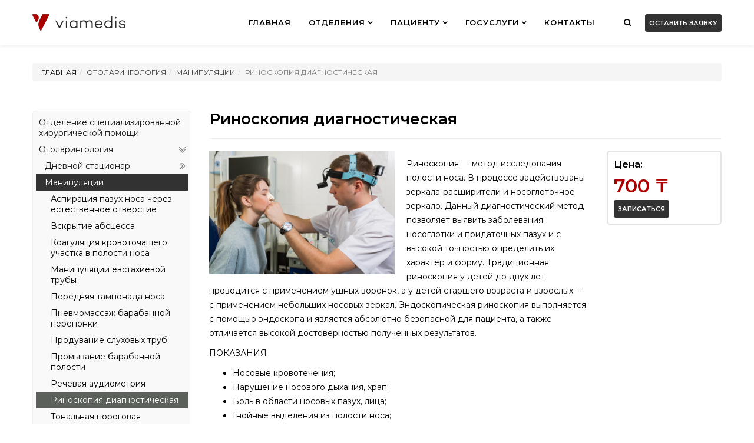

--- FILE ---
content_type: text/html; charset=utf-8
request_url: https://viamedis.kz/kokshetau-gp/index.php/otolaringologiya/manipulyatsii/rinoskopiya-diagnosticheskaya
body_size: 25709
content:
<!DOCTYPE html>
<html xmlns="http://www.w3.org/1999/xhtml" xml:lang="ru-ru" lang="ru-ru" dir="ltr">
    <head>
        <meta http-equiv="X-UA-Compatible" content="IE=edge">
            <meta name="viewport" content="width=device-width, initial-scale=1">
                                <!-- head -->
                <base href="https://viamedis.kz/kokshetau-gp/index.php/otolaringologiya/manipulyatsii/rinoskopiya-diagnosticheskaya" />
	<meta http-equiv="content-type" content="text/html; charset=utf-8" />
	<meta name="author" content="admin" />
	<meta name="description" content="Поликлиника VIAMEDIS Кокшетау" />
	<meta name="generator" content="Joomla! - Open Source Content Management" />
	<title>Риноскопия диагностическая</title>
	<link href="/kokshetau-gp/images/favicon.png" rel="shortcut icon" type="image/vnd.microsoft.icon" />
	<link href="/kokshetau-gp/plugins/system/bdthemes_shortcodes/css/shortcode-ultimate.css" rel="stylesheet" type="text/css" />
	<link href="/kokshetau-gp/plugins/system/bdthemes_shortcodes/css/font-awesome.min.css" rel="stylesheet" type="text/css" />
	<link href="/kokshetau-gp/modules/mod_contactus/css/contactus_form.css" rel="stylesheet" type="text/css" />
	<link href="/kokshetau-gp/plugins/system/jce/css/content.css?badb4208be409b1335b815dde676300e" rel="stylesheet" type="text/css" />
	<link href="/kokshetau-gp/templates/sj_idoctor/css/bootstrap.min.css" rel="stylesheet" type="text/css" />
	<link href="/kokshetau-gp/templates/sj_idoctor/css/font-awesome.min.css" rel="stylesheet" type="text/css" />
	<link href="/kokshetau-gp/templates/sj_idoctor/css/jquery.datetimepicker.css" rel="stylesheet" type="text/css" />
	<link href="/kokshetau-gp/templates/sj_idoctor/css/legacy.css" rel="stylesheet" type="text/css" />
	<link href="/kokshetau-gp/templates/sj_idoctor/css/presets/preset1.css" rel="stylesheet" type="text/css" class="preset" />
	<link href="/kokshetau-gp/templates/sj_idoctor/css/frontend-edit.css" rel="stylesheet" type="text/css" />
	<link href="/kokshetau-gp/plugins/system/ytshortcodes/assets/css/shortcodes.css" rel="stylesheet" type="text/css" />
	<link href="/kokshetau-gp/media/system/css/modal.css?91c445d166b1f295f9f2883ec430115f" rel="stylesheet" type="text/css" />
	<style type="text/css">
body {
font-family: Montserrat, sans-serif;
}
.sp-megamenu-parent .sp-dropdown li.sp-menu-item >a, .sp-megamenu-parent .sp-dropdown li.sp-menu-item span
{
    font-size: 12px;
}
.slider-index .sppb-carousel-inner .sppb-item .sppb-carousel-item-inner .sppb-carousel-caption .sppb-carousel-pro-text h2 {
    font-size: 30px;
    margin-bottom: 30px;
    text-transform: capitalize;
    text-transform: uppercase;
    line-height: 35px;
}
.sp-megamenu-parent >li.active>a, .sp-megamenu-parent >li:hover>a {
    color: #ac0000;
}
.stylecolor {
    color: #ac0000;
}
#sp-page-builder .btn-readmore-index {
    background-color: #222;
}

.count-achievement {
    display: inline-block;
    vertical-align: top;
    width: 100%;
    padding: 30px 0;
}
#sp-page-builder .idoctor_excellence {
    padding: 48px 0 90px;
}
.contact-us-index .box-contact {
    background-color:  #222222bd
}
.sp-megamenu-parent .sp-dropdown li.sp-menu-item >a:hover {
    background: #222;
}
.count-achievement .yt-counter-wrapper {
background-color: #222;
}
svg:hover path {
    fill: #222;
}
.sppb-img-container path {
    background-color: #222;
}
svg path {
    fill: #222;
}
#sp-page-builder .btn-readmore-index:hover {
    background-color: #222222bd;
}
.sj-extraslider.sj-listidoctor .extraslider-inner {
display: none;
}
.owl-carousel .owl-stage {
text-align: center;
}
.owl-carousel .owl-item img {
padding: 20px;
border-radius: 30px;
}
.custom-title h2 {
    font-size: 36px;
}
.custom-excell h2 {
    font-size: 36px;
}
.v_slider {
    background: #0000002e;
    padding: 25px;
    border-radius: 5px;
}
#sp-bottom .about-footer .social-icons li a {
background-color: #444546;
}
#sp-bottom .about-footer .social-icons li a:hover {
    background-color: #ac0000;
}
#sp-bottom .acymailing_module .acymailing_fulldiv form .acymailing_module_form .acymailing_form .acysubbuttons .subbutton
{
background-color: #121212;
    border-color: #121212;
}
#sp-bottom .acymailing_module .acymailing_fulldiv form .acymailing_module_form .acymailing_form .acysubbuttons .subbutton:hover {
background-color: #444546;
}
.nav>li {
    font-size: 13px;
    font-weight: 500;
}
#sp-bottom .menu >li >a:hover, .menu_vertical_footer >li >a:hover {
    background-color: transparent;
    color: #ac0000;
}
#sp-footer .sp-copyright a {
    font-weight: 500;
    color: #ac0000;
}
#sp-bottom .sp-module .sp-module-title {
    font-weight: 500;
    font-size: 15px;
}
.sp-megamenu-parent .sp-dropdown li.sp-menu-item >a, .sp-megamenu-parent .sp-dropdown li.sp-menu-item span {
    font-size: 13px;
    text-transform: uppercase;
}
/*modules*/
/*.modules{
    background:#9999990f;
border-bottom: 1px solid #4b524b47;
padding: 6px;
font-weight: 600;
color: #000000e8;
padding-left: 15px;
/*padding-top: 15px;*/
font-size: 16px;
    /*padding: 15px;*/
max-width: 500px;
}*/
.modules a {
    color: black;
    /* padding-left: 5px; */
    font-size: 14px;
font-weight: 400;
}

.modules2 p:before {
content:"✔ ";
}

.modules p {
border-bottom: 1px solid #4b524b47;
padding: 6px;
/*font-weight: 600;*/
color: #000000e8;
padding-left: 15px;
/*padding-top: 15px;*/
/*font-size: 16px;*/
}

.modules a:hover {
color: #ac0000;
}

.sppb-nav-tabs > li.active > a, .sppb-nav-tabs > li.active > a:hover, .sppb-nav-tabs > li.active > a:focus {
    color: #fffbfb;
    background-color: #ac0000;
    border: 1px solid #dddddd;
    border-bottom-color: transparent;
    cursor: default;
    font-weight: 600;
}
.sppb-nav-tabs > li > a {
    color: black;
    font-weight: 600;
    background: #80808024;
}
.sppb-tab-content > .active {
    margin-top: 20px;
}

.sj-basic-news .bs-items a {
    text-decoration: none;
    color: #000000;
    font-weight: bold;
}
.sj-basic-news .bs-items a:hover {
    text-decoration: underline;
    color: #ac0000;
    font-weight: bold;
}

element.style {
}
.sppb-text-left .sppb-img-responsive, .sppb-text-center .sppb-img-responsive, .sppb-text-right .sppb-img-responsive {
    display: inline-block;
    /*max-width: 60px;*/
}
.our_services .sppb-addon-feature .sppb-addon-content .sppb-img-container {
    margin-bottom: 35px;
    max-width: 60px;
}

.last-breadcrumb {
display: none;
}

.breadcrumb {
    margin-top: 30px;
    margin-bottom: -20px;
    z-index: 10;
    position: relative;
font-size: 12px;
text-transform: uppercase;
}
a {
    color: #ac0000;
}
.contact-us-index .box-contact .col-contact .address {
    margin-bottom: 45px;
}
.contact-us-index .box-contact .col-contact .email {
    margin-bottom: 15px;
}

.blog .item .entry-header h2 {
text-transform: inherit;
}
.sp-megamenu-parent .sp-dropdown li.sp-menu-item.active>a {
    color: #ac0000;
}
.wp-list-related {
padding: 1px 0;
    margin-top: 1px;
}
.doctors_text h3{
font-size: 18px;
margin-top: 20px;
}
.doctors_text strong {
font-weight: 500;
    color: black;
}
.contactus_button_new {
margin-top: 0;
line-height: 30px;
display: inline-grid;
margin-left: 10px;
float: right;
}
button.contactus-button {
background-color: #2a2a2a!important;
    border-radius: 5px;
    padding: 1px 7px;
    font-size: 11px;
    border: 0 none;
    font-weight: 700;
    letter-spacing: 0px; 
    display: block;
    /* text-transform: uppercase; */
    height: fit-content;
    width: fit-content;
    color: #ffffff;
}
/*#sp-top1 {
    padding: 23px 5px;
}*/
button[type="submit"].contactus-submit {
padding: 18px 7px;
}
div.contactus-lightbox-caption {
    color: white;
    background-color: #2a2a2a!important;
}
button.contactus-button:hover {
    opacity: 0.8;
    outline: 0 none;
    background-color: #a12323!important;
}
.sj-sidebar.sj-basic-news .bs-items .bs-item .bs-content .bs-title a {
    font-size: 13px; }
.pull-right {
    float: left!important;
}

.pager .previous>a, .pager .previous>span {
    float: right;
   display: none;
}
.pager .next>a, .pager .next>span {
    float: right;
   display: none;
}
.custom-excell .sub-html {
    font-size: 16px;
    margin-bottom: 20px;
    line-height: 24px;
    color: #1c1c1c;
}
/* -------*/


.article-index .nav-stacked li.active a, .article-index .nav-stacked li:hover a {
    background-color: transparent;
    border: 0;
    color: #ac0000;
    cursor: pointer;
}
.blog .item {
    color: #000000; 
}
.pagenavcounter {
margin-top: -15px;
    margin-bottom: 15px;
    font-size: 12px;
    background: #9797971a;
}
.page-header h1 {
    font-size: 26px;
}
.page-header {
    padding-bottom: 9px;
    margin: 0px 0 20px;
    border-bottom: 1px solid #eee;
}
.cont_slide h2{
display: none;
}
.cont_slide a{
display: none;
}
.otstup {
padding: 20px;
}
.vysota {
max-height: 220px;
}
.fon_vrachi {
    background-color: rgba(204, 204, 204, 0.16);
}
.modules summary:before {
content:"» ";
font-size: 20px;
font-weight: 600;
}
/*.sum a:before {
content:"» ";
}*/
.sum {
padding-left: 6px;
padding-top: 5px;
}
.summary_style {
border-bottom: 1px solid #4b524b47;
cursor: pointer;
padding-bottom: 6px;
margin-bottom: 8px;
}
.map {
	position: relative;
	text-align: center;
}
svg {
	position: absolute;
	top: 0;
	left: 0;
	height: 100%;
	width: 100%;
}
#sp-page-builder .page-content .sppb-section, #sp-page-builder .sppb-section {
z-index: unset;
}
div.contactus-form button[type="submit"].contactus-button {
width: 100%;
    border-radius: 5px!important;
}
li::first-letter {
    text-transform: uppercase;
}
.sppb-addon-content li {
    margin-bottom: 10px;
}
.sp-megamenu-parent .sp-dropdown.sp-dropdown-sub {
    width: 290px!important;
}
.paket {
    font-size: 18px;
    font-weight: 600;
    padding: 10px;
    border: 1px dashed gray;
        width: fit-content;
    /*max-width: 220px;*/
}
span.theprice {
    font-size: 20px;
    color: #ac0000;
    font-weight: 600;
}
@media (max-width: 767px){
.sp-module-content .search {
    float: left;
    position: absolute;
    left: -10px;
}}

@media (max-width: 767px){
.custom-title h2 {
    font-size: 24px;
}
}
.sp-page-builder .page-content #section-id-1488265152 {
    padding: 70px 1px;
    background-color: rgba(244, 244, 244, 1);
}
img.loca {
    height: 20px;
}
.loca2 {
color: black;
    font-weight: bold;
}
.h2, h2 {
    font-size: 18px;
}
.paket2 {
    font-size: 16px;
    font-weight: 600;
    padding: 10px;
    border: 2px solid #8b838338;
    width: 100%;
    max-width: 220px;
    /* float: right; */
    border-radius: 5px;
}
span.theplan2 {
display: inline-block;
    padding-right: 35px;
}
span.theprice2 {
    font-size: 32px;
    color: #ac0000;
    font-weight: 600;
    line-height: 48px;
    /* padding: 10px; */
    display: block;
    float: left;
}
.blog img {
    max-width: 335px;
    float: left;
    padding-right: 20px;
}
/*M*/
@media (max-width: 767px){
.blog img {
    max-width: -webkit-fill-available;
    float: none;
    padding-right: 20px;
}}
.su-tabs-nav span.su-tabs-current {
color: #fffbfb;
background-color: #ac0000;
}
.su-tabs {
padding: 0px;
}
.su-tabs-align-left .su-tabs-nav {
font-weight: 600;
}
.btn-danger {
    color: #fff;
    background-color: #ac0000;
    border-color: #d43f3a;
    width: 100%;
    max-width: 180px;
}
.su-tabs-nav span {
min-height: 40px;
    width: 24.53%;
text-align: center;
}
@media (max-width: 767px){
.su-tabs-nav span {
min-height: 40px;
    width: 100%;
text-align: left;
}
}
.sppb-panel-title {
margin-right: 10px;
}
span.sppb-toggle-direction {
    color: gray;
}
.doctor_block {
padding-top: 40px;
}
.doctor_img img {
    max-width: 100%;
}
.doctor_description {
    padding-top: 20px;
}
.pull-right {
    float: left!important;
    top: -45px;
    left: 92%;
    position: absolute;
/*display: none;*/
}
.pull-right.article-index {
    position: inherit;
}
    details[open] > summary {
        color:#eee; 
        background-color:#333;
padding: 10px;
border-radius: 2px;
    }
details {
    padding: 0px 5px 5px 15px;
}
.btn-warning:hover {
    color: #fff;
    background-color: #ac0000;
    border-color: #ac0000;
}
.modules a:active {
    color: #296e21;
}
table {
    background-color: transparent;
    width: 100%;
table-layout: fixed;
}
.alina{
padding: 10px;
    background: #eeeeee;
    border-radius: 7px;
}
.btn-warning.active, .btn-warning:active, .open>.dropdown-toggle.btn-warning {
background-color: #262626;
    border-color: #242424;
}
.btn-warning.focus, .btn-warning:focus {
    color: #fff;
    background-color: #333;
    border-color: #333;
}
.btn-warning:active:hover {
    background-color: #333;
    border-color: #333;
}
a {
    color: #000000;
}
a:hover {
    color: #ac0000;
   /* font-weight: 500; */
}
img.svg1 {
    padding-right: 5px;
    padding-top: 3px;
    /* color: green; */
}
@media (max-width: 767px){
img.svg1 { 
    padding-right: 5px;
    padding-top: 0px;
    margin-bottom: 5px;
    display: inline-flex;
}}
.address_filial img {
    max-width: 100%;
    padding-right: 0px;
    border-radius: 5px;
}
.helix-social-share {
    float: right;
    margin-top: -15px;
    padding-top: -4px;
    display: block;
}
/*CK Menu*/
li.parent.open > span a {
font-size: 14px!important;
   /* font-weight: 500!important;*/
    color: #181818!important;
}
li.level1 > span a
 {
font-size: 14px!important;
 /*   font-weight: 500!important;*/
    color: #181818!important;
}
li.level2 > span a {
font-size: 14px!important;
/*font-weight: 500!important;*/
color: #181818!important;
padding-right: 15px!important;
}

li.level2.active > span a {
    color: #ffffff!important;
    background: #313231!important;
}


.accordeonck .menu {
    background: #f9f9f9!important;
    -webkit-box-shadow: 0px 0px 0px 0px!important;
}
a.accordeonck {
    display: block!important;
    text-decoration: none!important;
    /*color: #000000!important;*/
    font-size: 14px!important;
}
li.level2 li.accordeonck > span a
 {
   /* padding-top: 5px!important;
    padding-bottom: 5px!important;
    padding-left: 25px!important;
padding-right: 15px;*/
    color: #000000!important;
padding: 5px 15px 5px 25px;
}
li.level2 li.accordeonck.active > span a {
    color: #ffffff!important;
    /* font-weight: bold; */
    background: #1c8d1c;
background: #5b605b;
}

li.level2 li.accordeonck:hover > span a
 {
 color: #ac0000!important;
}
li.accordeonck.parent > span {
    padding-right: 0px!important;
}
li.level2 li.accordeonck.active > span a {
    color: #fdfdfd!important;
}
.blog .item .article-footer-wrap {
    margin-top: 5px;
}
.pager {
    padding-left: 0;
    margin: 0px 0;
    text-align: center;
    list-style: none;
}
.contact_art {
    border: 1px solid #b5a9a921;
    padding: 25px;
    border-radius: 5px;
    background: #44520c08;
    margin-bottom: 20px;
margin-top: 20px;
}
.external a:before {
    content: "\f08e";
    display: inline-block;
    font: normal normal normal 14px/1 FontAwesome;
    font-size: inherit;
    text-rendering: auto;
    -webkit-font-smoothing: antialiased;
    float: right;
    font-size: 10px;
    padding-left: 1px;
    padding-top: 3px;
}
.external a {
    display: inline-block;
}
@media (max-width: 767px){
.mobile_none {
display:none;
}}
.sp-simpleportfolio .sp-simpleportfolio-meta {
    display: none;
}
td, th {
    padding: 0;
    border: 1px solid #80808036;
    padding: 7px;
}
.sppb-carousel-inner > .sppb-item > img, .sppb-carousel-inner > .sppb-item > a > img {
    line-height: 1;
    width: 100%;
}
.lineprice {
    border-bottom: 1px solid gray;
    margin-bottom: 20px;
}
span.wwt {
    width: 49%;
}
/*Blog*/
.carousel-inner>.item>a>img, .carousel-inner>.item>img, .img-responsive, .thumbnail a>img, .thumbnail>img {
    display: block;
    max-width: 100%;
    max-height: 255px;
    width: 100%;
    object-fit: cover;
    height: 250px;
}
.blog .item .entry-header {
    margin: 0 0 15px;
}
.sp-megamenu-parent .sp-dropdown.sp-dropdown-main.sp-menu-right {
    left: 0;
    width: 350px!important;
}
.prmn img {
    max-width: 100%!important;
    float: left;
    padding-right: 0px;
padding-bottom: 30px;
}
#sp-bottom{ background-color:#222222;color:#d5d5d5;padding:70px 0px; }
#accordeonck210 { padding:0;margin:0;padding-top: 5px;padding-right: 5px;padding-bottom: 5px;padding-left: 5px;background: #F0F0F0;background-color: #F0F0F0;background: -moz-linear-gradient(top,  #F0F0F0 0%, #E3E3E3 100%);background: -webkit-gradient(linear, left top, left bottom, color-stop(0%,#F0F0F0), color-stop(100%,#E3E3E3)); background: -webkit-linear-gradient(top,  #F0F0F0 0%,#E3E3E3 100%);background: -o-linear-gradient(top,  #F0F0F0 0%,#E3E3E3 100%);background: -ms-linear-gradient(top,  #F0F0F0 0%,#E3E3E3 100%);background: linear-gradient(top,  #F0F0F0 0%,#E3E3E3 100%); -moz-border-radius: 5px 5px 5px 5px;-webkit-border-radius: 5px 5px 5px 5px;border-radius: 5px 5px 5px 5px;-moz-box-shadow: 0px 0px 3px 0px #444444;-webkit-box-shadow: 0px 0px 3px 0px #444444;box-shadow: 0px 0px 3px 0px #444444;border-top: #EFEFEF 1px solid ;border-right: #EFEFEF 1px solid ;border-bottom: #EFEFEF 1px solid ;border-left: #EFEFEF 1px solid ; } 
#accordeonck210 li.accordeonck { list-style: none;overflow: hidden; }
#accordeonck210 ul[class^="content"] { margin:0;padding:0; }
#accordeonck210 li.accordeonck > span { position: relative; display: block; }
#accordeonck210 li.accordeonck.parent > span { padding-right: 20px;}
#accordeonck210 li.parent > span span.toggler_icon { position: absolute; cursor: pointer; display: block; height: 100%; z-index: 10;right:0; background: url(/modules/mod_accordeonmenuck/assets/plus.png) center center no-repeat !important;width: 20px;}
#accordeonck210 li.parent.open > span span.toggler_icon { right:0; background: url(/modules/mod_accordeonmenuck/assets/minus.png) center center no-repeat !important;}
#accordeonck210 li.accordeonck.level2 > span { padding-right: 0px;}
#accordeonck210 li.level3 li.accordeonck > span { padding-right: 0px;}
#accordeonck210 a.accordeonck { display: block;text-decoration: none; color: #636363;font-size: 12px;}
#accordeonck210 a.accordeonck:hover { text-decoration: none; color: #000000;}
#accordeonck210 li.parent > span a { display: block;outline: none; }
#accordeonck210 li.parent.open > span a {  }
#accordeonck210 a.accordeonck > .badge { margin: 0 0 0 5px; }
#accordeonck210 li.level1 > span {  } 
#accordeonck210 li.level1 > span a { padding-top: 5px;padding-right: 5px;padding-bottom: 5px;padding-left: 5px;color: #636363;font-size: 12px; } 
#accordeonck210 li.level1 > span span.accordeonckdesc { font-size: 10px; } 
#accordeonck210 li.level1:hover > span {  } 
#accordeonck210 li.level1:hover > span a { color: #000000; } 
#accordeonck210 li.level1.active > span {  } 
#accordeonck210 li.level1.active > span a { color: #000000; } 
#accordeonck210 li.level2 > span {  } 
#accordeonck210 li.level2 > span a { padding-top: 5px;padding-bottom: 5px;padding-left: 15px;color: #636363; } 
#accordeonck210 li.level2:hover > span {  } 
#accordeonck210 li.level2:hover > span a { color: #000000; } 
#accordeonck210 li.level2.active > span {  } 
#accordeonck210 li.level2.active > span a { color: #000000; } 
#accordeonck210 li.level2 li.accordeonck > span {  } 
#accordeonck210 li.level2 li.accordeonck > span a { padding-top: 5px;padding-bottom: 5px;padding-left: 25px;color: #636363; } 
#accordeonck210 li.level2 li.accordeonck:hover > span {  } 
#accordeonck210 li.level2 li.accordeonck:hover > span a { color: #000000; } 
#accordeonck210 li.level2 li.accordeonck.active > span {  } 
#accordeonck210 li.level2 li.accordeonck.active > span a { color: #000000; } #accordeonck210 ul[class^="content"] {
	display: none;
}
	</style>
	<script type="application/json" class="joomla-script-options new">{"csrf.token":"d70ee94461f0f6ab8e1effd3da33e25f","system.paths":{"root":"\/kokshetau-gp","base":"\/kokshetau-gp"}}</script>
	<script src="/kokshetau-gp/media/jui/js/jquery.min.js?91c445d166b1f295f9f2883ec430115f" type="text/javascript"></script>
	<script src="/kokshetau-gp/media/jui/js/jquery-noconflict.js?91c445d166b1f295f9f2883ec430115f" type="text/javascript"></script>
	<script src="/kokshetau-gp/media/jui/js/jquery-migrate.min.js?91c445d166b1f295f9f2883ec430115f" type="text/javascript"></script>
	<script src="/kokshetau-gp/plugins/system/bdthemes_shortcodes/js/shortcode-ultimate.js" type="text/javascript"></script>
	<script src="/kokshetau-gp/modules/mod_contactus/js/contactus_common.js" type="text/javascript"></script>
	<script src="/kokshetau-gp/modules/mod_contactus/js/contactus_form.js" type="text/javascript"></script>
	<script src="https://www.google.com/recaptcha/api.js?onload=onloadContactusOld" type="text/javascript" defer="defer" async="async"></script>
	<script src="/kokshetau-gp/media/system/js/caption.js?91c445d166b1f295f9f2883ec430115f" type="text/javascript"></script>
	<script src="/kokshetau-gp/templates/sj_idoctor/js/bootstrap.min.js" type="text/javascript"></script>
	<script src="/kokshetau-gp/templates/sj_idoctor/js/jquery.sticky.js" type="text/javascript"></script>
	<script src="/kokshetau-gp/templates/sj_idoctor/js/jquery.datetimepicker.full.min.js" type="text/javascript"></script>
	<script src="/kokshetau-gp/templates/sj_idoctor/js/jquery.touchSwipe.min.js" type="text/javascript"></script>
	<script src="/kokshetau-gp/templates/sj_idoctor/js/main.js" type="text/javascript"></script>
	<script src="/kokshetau-gp/templates/sj_idoctor/js/frontend-edit.js" type="text/javascript"></script>
	<script src="/kokshetau-gp/media/com_accordeonmenuck/assets/accordeonmenuck.js" type="text/javascript"></script>
	<script src="/kokshetau-gp/media/com_accordeonmenuck/assets/jquery.easing.1.3.js" type="text/javascript"></script>
	<script src="https://viamedis.kz/kokshetau-gp/plugins/system/ytshortcodes/assets/js/shortcodes.js" type="text/javascript"></script>
	<script src="/kokshetau-gp/media/system/js/mootools-core.js?91c445d166b1f295f9f2883ec430115f" type="text/javascript"></script>
	<script src="/kokshetau-gp/media/system/js/core.js?91c445d166b1f295f9f2883ec430115f" type="text/javascript"></script>
	<script src="/kokshetau-gp/media/system/js/mootools-more.js?91c445d166b1f295f9f2883ec430115f" type="text/javascript"></script>
	<script src="/kokshetau-gp/media/system/js/modal.js?91c445d166b1f295f9f2883ec430115f" type="text/javascript"></script>
	<script type="text/javascript">
jQuery(function($){ initTooltips(); $("body").on("subform-row-add", initTooltips); function initTooltips (event, container) { container = container || document;$(container).find(".hasTooltip").tooltip({"html": true,"container": "body"});} });jQuery(window).on('load',  function() {
				new JCaption('img.caption');
			}); 
var sp_preloader = '0';

var sp_gotop = '1';

var sp_offanimation = 'default';
jQuery(document).ready(function(jQuery){new Accordeonmenuck('#accordeonck210', {fadetransition : false,eventtype : 'click',transition : 'linear',menuID : 'accordeonck210',defaultopenedid : '',activeeffect : '',showcounter : '',showactive : '1',closeothers : '1',duree : 200});}); 
		jQuery(function($) {
			SqueezeBox.initialize({});
			SqueezeBox.assign($('a.modal').get(), {
				parse: 'rel'
			});
		});

		window.jModalClose = function () {
			SqueezeBox.close();
		};
		
		// Add extra modal close functionality for tinyMCE-based editors
		document.onreadystatechange = function () {
			if (document.readyState == 'interactive' && typeof tinyMCE != 'undefined' && tinyMCE)
			{
				if (typeof window.jModalClose_no_tinyMCE === 'undefined')
				{	
					window.jModalClose_no_tinyMCE = typeof(jModalClose) == 'function'  ?  jModalClose  :  false;
					
					jModalClose = function () {
						if (window.jModalClose_no_tinyMCE) window.jModalClose_no_tinyMCE.apply(this, arguments);
						tinyMCE.activeEditor.windowManager.close();
					};
				}
		
				if (typeof window.SqueezeBoxClose_no_tinyMCE === 'undefined')
				{
					if (typeof(SqueezeBox) == 'undefined')  SqueezeBox = {};
					window.SqueezeBoxClose_no_tinyMCE = typeof(SqueezeBox.close) == 'function'  ?  SqueezeBox.close  :  false;
		
					SqueezeBox.close = function () {
						if (window.SqueezeBoxClose_no_tinyMCE)  window.SqueezeBoxClose_no_tinyMCE.apply(this, arguments);
						tinyMCE.activeEditor.windowManager.close();
					};
				}
			}
		};
		
	</script>
	<meta property="og:url" content="https://viamedis.kz/kokshetau-gp/index.php/otolaringologiya/manipulyatsii/rinoskopiya-diagnosticheskaya" />
	<meta property="og:type" content="article" />
	<meta property="og:title" content="Риноскопия диагностическая" />
	<meta property="og:description" content="Риноскопия — метод исследования полости носа. В процессе задействованы зеркала-расширители и носоглоточное зеркало. Данный диагностический метод позволяет..." />

                <link rel="preconnect" href="https://fonts.googleapis.com"><link rel="preconnect" href="https://fonts.gstatic.com" crossorigin><link href="https://fonts.googleapis.com/css2?family=Montserrat:wght@100;200;300;400;500;600&display=swap" rel="stylesheet">


                </head>
                <body class="site com-content view-article no-layout no-task itemid-1992 ru-ru ltr  sticky-header layout-fluid off-canvas-menu-init">

                    <div class="body-wrapper">
                        <div class="body-innerwrapper">
                            <header id="sp-header"><div class="container"><div class="row"><div id="sp-logo" class="col-xs-12 col-sm-2 col-md-2"><div class="sp-column "><!--Logo--><div class="logo"><a href="https://viamedis.kz/"><img class="sp-default-logo hidden-xs" src="/kokshetau-gp/images/gotovo-logo.png" alt="Поликлиника VIAMEDIS Кокшетау"><img class="sp-retina-logo hidden-xs" src="/kokshetau-gp/images/gotovo-logo.png" alt="Поликлиника VIAMEDIS Кокшетау" width="158" height="28"><img class="sp-default-logo visible-xs" src="/kokshetau-gp/images/gotovo-logo.png" alt="Поликлиника VIAMEDIS Кокшетау"></a></div></div></div><div id="sp-menu" class="col-xs-2 col-sm-6 col-md-8"><div class="sp-column ">			<div class='sp-megamenu-wrapper'>
				<a id="offcanvas-toggler" href="#"><i class="fa fa-bars"></i></a>
				<ul class="sp-megamenu-parent menu-fade-up hidden-sm hidden-xs"><li class="sp-menu-item"><a  href="/kokshetau-gp/index.php"  >Главная</a></li><li class="sp-menu-item sp-has-child"><a  href="javascript:void(0);"  >Отделения</a><div class="sp-dropdown sp-dropdown-main sp-menu-right" style="width: 240px;"><div class="sp-dropdown-inner"><ul class="sp-dropdown-items"><li class="sp-menu-item"><a  href="/kokshetau-gp/index.php/filialy/rukovodstvo"  >Руководство</a></li><li class="sp-menu-item"><a  href="/kokshetau-gp/index.php/ambulatorno-poliklinicheskaya-pomoshch"  >Отдел амбулаторно-поликлинической помощи</a></li><li class="sp-menu-item"><a  href="/kokshetau-gp/index.php/otdel-pediatrii"  >Отдел педиатрии </a></li><li class="sp-menu-item"><a  href="/kokshetau-gp/index.php/otdelenie-zhenskogo-zdorovya"  >Отдел женского здоровья</a></li><li class="sp-menu-item"><a  href="/kokshetau-gp/index.php/otdelenie-spetsializirovannoj-khirurgicheskoj-pomoshchi8"  >Хирургия </a></li><li class="sp-menu-item"><a  href="/kokshetau-gp/index.php/otdelenie-spetsializirovannoj-terapevticheskoj-pomoshchi"  >Терапия</a></li><li class="sp-menu-item sp-has-child"><a  href="javascript:void(0);"  >Отделение медицинской реабилитации</a><div class="sp-dropdown sp-dropdown-sub sp-menu-right" style="width: 240px;"><div class="sp-dropdown-inner"><ul class="sp-dropdown-items"><li class="sp-menu-item"><a  href="/kokshetau-gp/index.php/otdelenie-meditsinskoj-reabilitatsii-i-ds22"  >Центр восстановительной медицины </a></li><li class="sp-menu-item"><a  href="/kokshetau-gp/index.php/filialy/otdelenie-meditsinskoj-reabilitatsii-i-ds/otdelenie-nejroreabilitatsii"  >Отделение нейрореабилитации</a></li><li class="sp-menu-item"><a  href="/kokshetau-gp/index.php/filialy/otdelenie-meditsinskoj-reabilitatsii-i-ds/otdelenie-obshchej-reabilitatsii"  >Отделение общей реабилитации</a></li><li class="sp-menu-item"><a  href="/kokshetau-gp/index.php/filialy/otdelenie-meditsinskoj-reabilitatsii-i-ds/otdelenie-det-reabilitatsii"  >Отделение детской реабилитации</a></li></ul></div></div></li><li class="sp-menu-item"><a  href="/kokshetau-gp/index.php/otdelenie-luchevoj-diagnostiki"  >Отделение лучевой диагностики</a></li><li class="sp-menu-item"><a  href="/kokshetau-gp/index.php/kliniko-diagnosticheskaya-laboratoriya"  >Клинико-диагностическая лаборатория</a></li><li class="sp-menu-item"><a  href="/kokshetau-gp/index.php/filialy/tsentr-endoskopii"  >Центр Эндоскопии</a></li><li class="sp-menu-item"><a  href="javascript:void(0);"  >Аптека</a></li></ul></div></div></li><li class="sp-menu-item sp-has-child"><a  href="javascript:void(0);"  >ПАЦИЕНТУ</a><div class="sp-dropdown sp-dropdown-main sp-menu-right" style="width: 240px;"><div class="sp-dropdown-inner"><ul class="sp-dropdown-items"><li class="sp-menu-item sp-has-child"><a  href="javascript:void(0);"  >ПЛАТНЫЕ УСЛУГИ</a><div class="sp-dropdown sp-dropdown-sub sp-menu-right" style="width: 240px;"><div class="sp-dropdown-inner"><ul class="sp-dropdown-items"><li class="sp-menu-item"><a  href="/kokshetau-gp/index.php/patsientu11/otdelenie-zhenskogo-zdorovya-pac"  >Отделение женского здоровья</a></li><li class="sp-menu-item"><a  href="/kokshetau-gp/index.php/patsientu12/otdelenie-luchevoj-diagnostiki-pac"  >Отделение лучевой диагностики</a></li><li class="sp-menu-item"><a  href="/kokshetau-gp/index.php/patsientu13/otdelenie-spetsializirovannoj-khirurgicheskoj-pomoshchi"  >Отделение специализированной хирургической помощи</a></li><li class="sp-menu-item"><a  href="/kokshetau-gp/index.php/patsientu14/kliniko-diagnosticheskaya-laboratoriya-2"  >Клинико-диагностическая лаборатория</a></li><li class="sp-menu-item"><a  href="/kokshetau-gp/index.php/blog/blog-with-left-sidebar/check-up"  >Check Up центр</a></li><li class="sp-menu-item"><a  href="/kokshetau-gp/index.php/stomatologiya/konsultatsii/stomatolog-terapevt"  >Стоматология</a></li><li class="sp-menu-item"><a  href="/kokshetau-gp/index.php/patsientu26/pakety-platnykh-meditsinskij-uslug"  >Пакеты платных медицинских услуг</a></li></ul></div></div></li><li class="sp-menu-item"><a  href="/kokshetau-gp/index.php/blog/novostnoj-blog"  >НОВОСТНОЙ БЛОГ</a></li></ul></div></div></li><li class="sp-menu-item sp-has-child"><a  href="/kokshetau-gp/index.php/eshche"  >Госуслуги</a><div class="sp-dropdown sp-dropdown-main sp-menu-right" style="width: 240px;"><div class="sp-dropdown-inner"><ul class="sp-dropdown-items"><li class="sp-menu-item"><a  href="/kokshetau-gp/index.php/eshche/npa"  >НПА</a></li></ul></div></div></li><li class="sp-menu-item"><a  href="/kokshetau-gp/index.php/post-formats"  >Контакты</a></li></ul>			</div>
		</div></div><div id="sp-top1" class="col-xs-10 col-sm-4 col-md-2"><div class="sp-column hidden-title"><div class="sp-module "><div class="sp-module-content"><div class="search">
	<div id="btn-search"><i class="fa fa-search"></i></div>
	<div class="popup-search">
		<div class="box-search">
			<form class="form-search" action="/kokshetau-gp/index.php/otolaringologiya/manipulyatsii/rinoskopiya-diagnosticheskaya" method="post">
				<span class="btn-close">X</span>
				<input name="searchword" id="mod-search-searchword" maxlength="200"  class="inputbox search-query" type="text" size="20" placeholder="Введите текст для поиска..." /><button class="btn-search" onclick="this.form.searchword.focus();">Искать</button>				<input type="hidden" name="task" value="search" />
				<input type="hidden" name="option" value="com_search" />
				<input type="hidden" name="Itemid" value="1992" />
			</form>
		</div>
	</div>
</div>
</div></div><div class="sp-module contactus_button_new new_new"><div class="sp-module-content">

<div class="customcontactus_button_new new_new"  >
	 
<style>
        body {
            margin: 0;
            padding: 0;
        }
        /*new*/
        /* Базовые стили слоя, затемнения и модального окна */
        .overlay {
            top: 0;
            right: 0;
            bottom: 0;
            left: 0;
            z-index: 10;
            display: none;
            /* фон затемнения */
            background-color: rgba(0, 0, 0, 0.65);
            position: fixed;
            /* фиксированное позиционирование */
            cursor: default;
            /* тип курсора */
        }
        /* активируем слой затемнения */
        .overlay:target {
            display: block;
        }
        /* стили модального окна */
        .popup {
            font-family: Montserrat, sans-serif !important;
            top: -100%;
            right: 0;
            left: 50%;
            font-size: 14px;
            z-index: 20;
            margin: 0;
            width: 85%;
            min-width: 320px;
            /* фиксированное позиционирование, окно стабильно при прокрутке */
            position: fixed;
            padding: 15px;
            border: 1px solid #383838;
            background: #fefefe;
            /* скругление углов */
            -webkit-border-radius: 4px;
            -moz-border-radius: 4px;
            -ms-border-radius: 4px;
            border-radius: 4px;
            font: 14px/18px 'Tahoma', Arial, sans-serif;
            /* внешняя тень */
            -webkit-box-shadow: 0 15px 20px rgba(0, 0, 0, .22), 0 19px 60px rgba(0, 0, 0, .3);
            -moz-box-shadow: 0 15px 20px rgba(0, 0, 0, .22), 0 19px 60px rgba(0, 0, 0, .3);
            -ms-box-shadow: 0 15px 20px rgba(0, 0, 0, .22), 0 19px 60px rgba(0, 0, 0, .3);
            box-shadow: 0 15px 20px rgba(0, 0, 0, .22), 0 19px 60px rgba(0, 0, 0, .3);
            -webkit-transform: translate(-50%, -500%);
            -ms-transform: translate(-50%, -500%);
            -o-transform: translate(-50%, -500%);
            transform: translate(-50%, -500%);
            -webkit-transition: -webkit-transform 0.6s ease-out;
            -moz-transition: -moz-transform 0.6s ease-out;
            -o-transition: -o-transform 0.6s ease-out;
            transition: transform 0.6s ease-out;
        }
        /* активируем модальный блок */
        .overlay:target+.popup {
            -webkit-transform: translate(-50%, 0);
            -ms-transform: translate(-50%, 0);
            -o-transform: translate(-50%, 0);
            transform: translate(-50%, 0);
            top: 20%;
        }
        /* формируем кнопку закрытия */
        .close {
            top: -10px;
            right: -10px;
            width: 20px;
            height: 20px;
            position: absolute;
            padding: 0;
            border: -1px solid #ccc;
            -webkit-border-radius: 15px;
            -moz-border-radius: 15px;
            -ms-border-radius: 15px;
            -o-border-radius: 15px;
            border-radius: 15px;
            background-color: rgba(61, 61, 61, 0.8);
            -webkit-box-shadow: 0px 0px 10px #000;
            -moz-box-shadow: 0px 0px 10px #000;
            box-shadow: 0px 0px 10px #000;
            text-align: center;
            text-decoration: none;
            font: 13px/20px 'Tahoma', Arial, sans-serif;
            font-weight: bold;
            -webkit-transition: all ease .8s;
            -moz-transition: all ease .8s;
            -ms-transition: all ease .8s;
            -o-transition: all ease .8s;
            transition: all ease .8s;
            opacity: 1.2;
        }
        .close:before {
            color: rgba(255, 255, 255, 0.9);
            content: "X";
            text-shadow: 0 -1px rgba(0, 0, 0, 0.9);
            font-size: 12px;
        }
        .close:hover {
            background-color: rgba(252, 20, 0, 0.8);
            -webkit-transform: rotate(360deg);
            -moz-transform: rotate(360deg);
            -ms-transform: rotate(360deg);
            -o-transform: rotate(360deg);
            transform: rotate(360deg);
            opacity: 1.2;
        }
        /*new*/
        body {
            margin: 0;
            padding: 0;
        }
        .map {
            position: relative;
            text-align: center;
        }
        svg {
            position: absolute;
            top: 0;
            left: 0;
            height: 100%;
            width: 100%;
        }
        svg:hover path {
            fill: #a19f9f8a;
        }
        .part {
            opacity: .013;
        }
        .part:hover {
            transition: opacity .2s ease;
            opacity: .5;
            cursor: pointer;
        }
        .description {
            display: none;
            position: absolute;
            /*padding: 20px;*/
            box-sizing: border-box;
            width: 300px;
            height: 300px;
            box-shadow: 0 0 32px 10px #ccc;
            left: 50px;
            bottom: calc(50% - 200px);
            font-family: sans-serif;
            text-align: left;
            background: white;
        }
        .content_new {
            padding: 10px;
            font-size: 13px;
        }
        .description img {
            width: 100%;
        }
        .content_new span {}
        .card_via {
            margin-top: 20px;
        }
        .buttons_via {
            margin-top: 7px;
        }
        .btn-black {
            background: #313231;
            border: 1px solid #313231;
        }
.fil {
padding: 12px 5px;
    display: block;
}
    </style>
 <a class="btn btn-warning btn-xs btn-black" href="#win3" role="button" style="text-transform: uppercase;font-size: 11px;font-weight: 600;padding: 6px;">Оставить заявку</a>
 <!-- Модальное окно №1 -->
    <a href="#x" class="overlay" id="win3"></a>
<div class="popup" style="max-width: 390px;">
<span style="color: black;font-weight: bold;    display: block;">Городская поликлиника Кокшетау Viamedis</span><br>
<div class="su-load-module">
<div id="contactus-form182" class="contactus-form contactus-form182 contactus-left">
<form  class="reg_form"  action="https://viamedis.kz/kokshetau-gp/index.php/otolaringologiya/manipulyatsii/rinoskopiya-diagnosticheskaya" onsubmit=" joomly_analytics(182);return contactus_validate(this);" method="post" enctype="multipart/form-data" novalidate>
<div>
<div class="joomly-contactus-div select-container">
<select class="contactus-select contactus-fields field1182" data-id="1182" name="values[field1]" >
<option >Отделение</option>
<option> Амбулаторно поликлиническая помощь</option>
<option>Отдел педиатрии </option>
<option>Отделение женского здоровья</option>
<option>Хирургия</option>
<option>Терапия</option>
<option>Отделение медицинской реабилитации</option>
<option>Отделение лучевой диагностики</option>
<option>Клинико-диагностическая лаборатория</option>
																		</select>
								</div>
<div class="joomly-contactus-div">
<input type="text" placeholder="Дата" class="contactus-fields constructor field2182" data-id="2182" onfocus="(this.type='date')" name="values[field2]"  value="" />
								</div>
<div class="joomly-contactus-div">
<input type="text" placeholder="Время" class="contactus-fields constructor field3182" data-id="3182" onfocus="(this.type='time')" name="values[field3]"  value="" />
								</div>
<div class="joomly-contactus-div">
<input type="text" placeholder="Ваше имя" class="contactus-fields field4182" data-id="4182" name="values[field4]"  value=""/>
								</div>
<div class="joomly-contactus-div">
<input type="tel" pattern="(\+?\d[- .\(\)]*){5,15}" placeholder="Ваш телефон" class="contactus-fields field5182" data-id="5182" name="values[field5]"  value="" />
								</div>
<div>
<input type="text" name="values[field829]" class="contactus-fields-const" style="display: none;"/>	
							</div>
<div class="joomly-contactus-div">
<div class="g-recaptcha contactus-left" data-sitekey="6Lcu5nwkAAAAAGlwGkeO1wunjOJgPiEeTb-dC1V4" data-size="default"></div>
				</div>
		</div>
<div>
			<button type="submit" value="save" class="contactus-button contactus-submit contactus-left" style="background-color: #21ad33;" id="button-contactus-lightbox182">Отправить</button>
		</div>
<div>
<input type="hidden" name="option" value="com_contactus" />
<input type="hidden" name="layout" value="form" />
<input type="hidden" name="module_id" value="182" />	
<input type="hidden" name="module_title" value="Contactus Viamedis Кокшетау Поликлиника" />
<input type="hidden" name="module_token" data-sitekey="6Lcu5nwkAAAAAGlwGkeO1wunjOJgPiEeTb-dC1V4" value="" />	
<input type="hidden" name="module_hash" value="236eee2c34ac8b35b4155361f4106c36" />
<input type="hidden" name="page" value="viamedis.kz/kokshetau-gp/index.php/otolaringologiya/manipulyatsii/rinoskopiya-diagnosticheskaya" />
<input type="hidden" name="ip" value="3.145.106.210" />
<input type="hidden" name="task" value="add.save" />
<input type="hidden" name="d70ee94461f0f6ab8e1effd3da33e25f" value="1" />		</div>
	</form>
</div>
<div class="contactus-alert" id="contactus-sending-alert182">
<div class="contactus-lightbox-caption" style="background-color:#21ad33;">
<div class="contactus-lightbox-cap">
<h4 class="contactus-lightbox-text-center">Обратная связь</h4>
</div>
<div class="contactus-lightbox-closer"><i id="contactus-lightbox-sending-alert-close182" class="fa fa-close fa-1x"></i></div>
	</div>
<div class="contactus-alert-body">
<p class="contactus-lightbox-text-center">Ваше сообщение было успешно отправлено</p>
	</div>
</div>
<script type="text/javascript">
var dependencys = [];
set_dependencys(dependencys);
var contactus_module_id = 182,
files_added = "Добавлено файлов",
type_field = "Обязательное поле",
styles = "a8411bdd4f5114dd904993bab34f325d",
captcha_error = "Неверно введена капча",
defense_error = "Ошибка защиты от спама",
filesize_error = "Превышен допустимый размер загружаемых файлов";
var uploads_counter = uploads_counter || [];
uploads_counter[contactus_module_id] = 0;
var contactus_params = contactus_params || [];
contactus_params[contactus_module_id] = {"form_max_width":"370"};
contactus_form();
</script>
</div>
        <a class="close" title="Закрыть" href="#close"></a>
    </div>
</div>
</div></div></div></div></div></div></header><section id="sp-section"><div class="container"><div class="row"><div id="sp-user2" class="col-sm-12 col-md-12"><div class="sp-column "><div class="sp-module "><div class="sp-module-content"><h2 class="last-breadcrumb">Риноскопия диагностическая</h2>
<ol class="breadcrumb">
	<li><a href="/kokshetau-gp/index.php" class="pathway">Главная</a></li><li>Отоларингология</li><li>Манипуляции</li><li class="active">Риноскопия диагностическая</li></ol>
</div></div></div></div></div></div></section><section id="sp-main-body" class="fix-column"><div class="container"><div class="row"><div id="sp-left" class="col-xs-12 col-sm-12 col-md-3"><div class="sp-column custom-class"><div class="sp-module "><div class="sp-module-content"><div class="accordeonck ">
<ul class="menu" id="accordeonck210">
<li id="item-1970" class="accordeonck item1970 first level1 " data-level="1" ><span class="accordeonck_outer "><a class="accordeonck " href="/kokshetau-gp/index.php/otdelenie-spetsializirovannoj-khirurgicheskoj-pomoshchi8" >Отделение специализированной хирургической помощи<span class="accordeonckdesc"></span></a></span></li><li id="item-1972" class="accordeonck item1972 active parent parent level1 " data-level="1" ><span class="accordeonck_outer toggler toggler_1"><span class="toggler_icon"></span><a class="separator accordeonck isactive "  href="javascript:void(0);">Отоларингология<span class="accordeonckdesc"></span></a></span><ul class="content_1 accordeonck" style=""><li id="item-1976" class="accordeonck item1976 first parent parent level2 " data-level="2" ><span class="accordeonck_outer toggler toggler_2"><span class="toggler_icon"></span><a class="separator accordeonck "  href="javascript:void(0);">Дневной стационар<span class="accordeonckdesc"></span></a></span><ul class="content_2 accordeonck" style="display:none;"><li id="item-1977" class="accordeonck item1977 first level3 " data-level="3" ><span class="accordeonck_outer "><a class="accordeonck " href="/kokshetau-gp/index.php/otolaringologiya/dnevnoj-statsionar/otit" >Отит<span class="accordeonckdesc"></span></a></span></li><li id="item-1978" class="accordeonck item1978 level3 " data-level="3" ><span class="accordeonck_outer "><a class="accordeonck " href="/kokshetau-gp/index.php/otolaringologiya/dnevnoj-statsionar/poterya-slukha" >Потеря слуха<span class="accordeonckdesc"></span></a></span></li><li id="item-1979" class="accordeonck item1979 last level3 " data-level="3" ><span class="accordeonck_outer "><a class="accordeonck " href="/kokshetau-gp/index.php/otolaringologiya/dnevnoj-statsionar/sinusit" >Синусит<span class="accordeonckdesc"></span></a></span></li></ul></li><li id="item-1980" class="accordeonck item1980 active parent last parent level2 " data-level="2" ><span class="accordeonck_outer toggler toggler_2"><span class="toggler_icon"></span><a class="separator accordeonck isactive "  href="javascript:void(0);">Манипуляции<span class="accordeonckdesc"></span></a></span><ul class="content_2 accordeonck" style=""><li id="item-1981" class="accordeonck item1981 first level3 " data-level="3" ><span class="accordeonck_outer "><a class="accordeonck " href="/kokshetau-gp/index.php/otolaringologiya/manipulyatsii/aspiratsiya-pazukh-nosa-cherez-estestvennoe-otverstie" >Аспирация пазух носа через естественное отверстие <span class="accordeonckdesc"></span></a></span></li><li id="item-1982" class="accordeonck item1982 level3 " data-level="3" ><span class="accordeonck_outer "><a class="accordeonck " href="/kokshetau-gp/index.php/otolaringologiya/manipulyatsii/vskrytie-abstsessa" >Вскрытие абсцесса<span class="accordeonckdesc"></span></a></span></li><li id="item-1983" class="accordeonck item1983 level3 " data-level="3" ><span class="accordeonck_outer "><a class="accordeonck " href="/kokshetau-gp/index.php/otolaringologiya/manipulyatsii/koagulyatsiya-krovotochashchego-uchastka-v-polosti-nosa" >Коагуляция кровоточащего участка в полости носа<span class="accordeonckdesc"></span></a></span></li><li id="item-1984" class="accordeonck item1984 level3 " data-level="3" ><span class="accordeonck_outer "><a class="accordeonck " href="/kokshetau-gp/index.php/otolaringologiya/manipulyatsii/manipulyatsii-evstakhievoj-truby" >Манипуляции евстахиевой трубы<span class="accordeonckdesc"></span></a></span></li><li id="item-1985" class="accordeonck item1985 level3 " data-level="3" ><span class="accordeonck_outer "><a class="accordeonck " href="/kokshetau-gp/index.php/otolaringologiya/manipulyatsii/perednyaya-tamponada-nosa" >Передняя тампонада носа<span class="accordeonckdesc"></span></a></span></li><li id="item-1986" class="accordeonck item1986 level3 " data-level="3" ><span class="accordeonck_outer "><a class="accordeonck " href="/kokshetau-gp/index.php/otolaringologiya/manipulyatsii/pnevmomassazh-barabannoj-pereponki" >Пневмомассаж барабанной перепонки<span class="accordeonckdesc"></span></a></span></li><li id="item-1987" class="accordeonck item1987 level3 " data-level="3" ><span class="accordeonck_outer "><a class="accordeonck " href="/kokshetau-gp/index.php/otolaringologiya/manipulyatsii/produvanie-slukhovykh-trub" >Продувание слуховых труб<span class="accordeonckdesc"></span></a></span></li><li id="item-1989" class="accordeonck item1989 level3 " data-level="3" ><span class="accordeonck_outer "><a class="accordeonck " href="/kokshetau-gp/index.php/otolaringologiya/manipulyatsii/promyvanie-barabannoj-polosti" >Промывание барабанной полости<span class="accordeonckdesc"></span></a></span></li><li id="item-1991" class="accordeonck item1991 level3 " data-level="3" ><span class="accordeonck_outer "><a class="accordeonck " href="/kokshetau-gp/index.php/otolaringologiya/manipulyatsii/rechevaya-audiometriya" >Речевая аудиометрия<span class="accordeonckdesc"></span></a></span></li><li id="item-1992" class="accordeonck item1992 current active level3 " data-level="3" ><span class="accordeonck_outer "><a class="accordeonck isactive " href="/kokshetau-gp/index.php/otolaringologiya/manipulyatsii/rinoskopiya-diagnosticheskaya" >Риноскопия диагностическая<span class="accordeonckdesc"></span></a></span></li><li id="item-1993" class="accordeonck item1993 last level3 " data-level="3" ><span class="accordeonck_outer "><a class="accordeonck " href="/kokshetau-gp/index.php/otolaringologiya/manipulyatsii/tonalnaya-porogovaya-audiometriya" >Тональная пороговая аудиометрия<span class="accordeonckdesc"></span></a></span></li></ul></li></ul></li><li id="item-1973" class="accordeonck item1973 parent parent level1 " data-level="1" ><span class="accordeonck_outer toggler toggler_1"><span class="toggler_icon"></span><a class="separator accordeonck "  href="javascript:void(0);">Офтальмология<span class="accordeonckdesc"></span></a></span><ul class="content_1 accordeonck" style="display:none;"><li id="item-1996" class="accordeonck item1996 first parent parent level2 " data-level="2" ><span class="accordeonck_outer toggler toggler_2"><span class="toggler_icon"></span><a class="separator accordeonck "  href="javascript:void(0);">Дневной стационар<span class="accordeonckdesc"></span></a></span><ul class="content_2 accordeonck" style="display:none;"><li id="item-1997" class="accordeonck item1997 first level3 " data-level="3" ><span class="accordeonck_outer "><a class="accordeonck " href="/kokshetau-gp/index.php/oftalmologiya/dnevnoj-statsionar/degenerativnaya-miopiya" >Дегенеративная миопия<span class="accordeonckdesc"></span></a></span></li><li id="item-1998" class="accordeonck item1998 level3 " data-level="3" ><span class="accordeonck_outer "><a class="accordeonck " href="/kokshetau-gp/index.php/oftalmologiya/dnevnoj-statsionar/degenerativnye-sostoyaniya-glaznogo-yabloka" >Дегенеративные состояния глазного яблока<span class="accordeonckdesc"></span></a></span></li><li id="item-2000" class="accordeonck item2000 level3 " data-level="3" ><span class="accordeonck_outer "><a class="accordeonck " href="/kokshetau-gp/index.php/oftalmologiya/dnevnoj-statsionar/drugie-bolezni-setchatki" >Другие болезни сетчатки<span class="accordeonckdesc"></span></a></span></li><li id="item-2001" class="accordeonck item2001 level3 " data-level="3" ><span class="accordeonck_outer "><a class="accordeonck " href="/kokshetau-gp/index.php/oftalmologiya/dnevnoj-statsionar/drugie-formy-otslojki-sletchatki" >Другие формы отслойки сетчатки<span class="accordeonckdesc"></span></a></span></li><li id="item-2002" class="accordeonck item2002 level3 " data-level="3" ><span class="accordeonck_outer "><a class="accordeonck " href="/kokshetau-gp/index.php/oftalmologiya/dnevnoj-statsionar/pervichnaya-glaukoma" >Первичная глаукома<span class="accordeonckdesc"></span></a></span></li><li id="item-2003" class="accordeonck item2003 level3 " data-level="3" ><span class="accordeonck_outer "><a class="accordeonck " href="/kokshetau-gp/index.php/oftalmologiya/dnevnoj-statsionar/perifericheskaya-retinalnaya-degeneratsiya" >Периферическая ретинальная дегенерация<span class="accordeonckdesc"></span></a></span></li><li id="item-2004" class="accordeonck item2004 last level3 " data-level="3" ><span class="accordeonck_outer "><a class="accordeonck " href="/kokshetau-gp/index.php/oftalmologiya/dnevnoj-statsionar/khronicheskij-iridotsiklit" >Хронический иридоциклит<span class="accordeonckdesc"></span></a></span></li></ul></li><li id="item-2005" class="accordeonck item2005 parent parent level2 " data-level="2" ><span class="accordeonck_outer toggler toggler_2"><span class="toggler_icon"></span><a class="separator accordeonck "  href="javascript:void(0);">Манипуляции<span class="accordeonckdesc"></span></a></span><ul class="content_2 accordeonck" style="display:none;"><li id="item-2006" class="accordeonck item2006 first level3 " data-level="3" ><span class="accordeonck_outer "><a class="accordeonck " href="/kokshetau-gp/index.php/oftalmologiya/manipulyatsii/biomikroskopiya" >Биомикроскопия<span class="accordeonckdesc"></span></a></span></li><li id="item-2007" class="accordeonck item2007 level3 " data-level="3" ><span class="accordeonck_outer "><a class="accordeonck " href="/kokshetau-gp/index.php/oftalmologiya/manipulyatsii/vskrytie-abstsessa-i-yachmenya" >Вскрытие абсцесса и ячменя<span class="accordeonckdesc"></span></a></span></li><li id="item-2008" class="accordeonck item2008 level3 " data-level="3" ><span class="accordeonck_outer "><a class="accordeonck " href="/kokshetau-gp/index.php/oftalmologiya/manipulyatsii/gonioskopiya" >Гониоскопия<span class="accordeonckdesc"></span></a></span></li><li id="item-2009" class="accordeonck item2009 level3 " data-level="3" ><span class="accordeonck_outer "><a class="accordeonck " href="/kokshetau-gp/index.php/oftalmologiya/manipulyatsii/izmerenie-vnutriglaznogo-davleniya" >Измерение внутриглазного давления<span class="accordeonckdesc"></span></a></span></li><li id="item-2010" class="accordeonck item2010 level3 " data-level="3" ><span class="accordeonck_outer "><a class="accordeonck " href="/kokshetau-gp/index.php/oftalmologiya/manipulyatsii/inektsii-podkozhnye-v-visochnuyu-lblast" >Инъекции подкожные в височную область<span class="accordeonckdesc"></span></a></span></li><li id="item-2011" class="accordeonck item2011 level3 " data-level="3" ><span class="accordeonck_outer "><a class="accordeonck " href="/kokshetau-gp/index.php/oftalmologiya/manipulyatsii/keratorefraktometriya" >Кераторефрактометрия<span class="accordeonckdesc"></span></a></span></li><li id="item-2012" class="accordeonck item2012 level3 " data-level="3" ><span class="accordeonck_outer "><a class="accordeonck " href="/kokshetau-gp/index.php/oftalmologiya/manipulyatsii/opredelenie-rezervov-otnositelnoj-akkomodatsii" >Определение резервов относительной аккомодации<span class="accordeonckdesc"></span></a></span></li><li id="item-2013" class="accordeonck item2013 level3 " data-level="3" ><span class="accordeonck_outer "><a class="accordeonck " href="/kokshetau-gp/index.php/oftalmologiya/manipulyatsii/oftalmoskopiya" >Офтальмоскопия<span class="accordeonckdesc"></span></a></span></li><li id="item-2014" class="accordeonck item2014 level3 " data-level="3" ><span class="accordeonck_outer "><a class="accordeonck " href="/kokshetau-gp/index.php/oftalmologiya/manipulyatsii/parabulbarnye-inektsii" >Парабульбарные инъекции<span class="accordeonckdesc"></span></a></span></li><li id="item-2015" class="accordeonck item2015 level3 " data-level="3" ><span class="accordeonck_outer "><a class="accordeonck " href="/kokshetau-gp/index.php/oftalmologiya/manipulyatsii/perimetriya" >Периметрия<span class="accordeonckdesc"></span></a></span></li><li id="item-2016" class="accordeonck item2016 level3 " data-level="3" ><span class="accordeonck_outer "><a class="accordeonck " href="/kokshetau-gp/index.php/oftalmologiya/manipulyatsii/podbor-ochkov" >Подбор очков<span class="accordeonckdesc"></span></a></span></li><li id="item-2017" class="accordeonck item2017 level3 " data-level="3" ><span class="accordeonck_outer "><a class="accordeonck " href="/kokshetau-gp/index.php/oftalmologiya/manipulyatsii/promyvanie-sleznykh-putej" >Промывание слезных путей<span class="accordeonckdesc"></span></a></span></li><li id="item-2018" class="accordeonck item2018 level3 " data-level="3" ><span class="accordeonck_outer "><a class="accordeonck " href="/kokshetau-gp/index.php/oftalmologiya/manipulyatsii/test-shirmera" >Тест Ширмера<span class="accordeonckdesc"></span></a></span></li><li id="item-2019" class="accordeonck item2019 last level3 " data-level="3" ><span class="accordeonck_outer "><a class="accordeonck " href="/kokshetau-gp/index.php/oftalmologiya/manipulyatsii/udalenie-poverkhnostnogo-inorodnogo-tela-s-glaz" >Удаление поверхностного инородного тела с глаз<span class="accordeonckdesc"></span></a></span></li></ul></li><li id="item-1975" class="accordeonck item1975 last level2 " data-level="2" ><span class="accordeonck_outer "><a class="accordeonck " href="/kokshetau-gp/index.php/oftalmologiya/konsultatsiya-oftalmologa" >Консультация офтальмолога<span class="accordeonckdesc"></span></a></span></li></ul></li><li id="item-1974" class="accordeonck item1974 parent parent level1 " data-level="1" ><span class="accordeonck_outer toggler toggler_1"><span class="toggler_icon"></span><a class="separator accordeonck "  href="javascript:void(0);">Хирургия<span class="accordeonckdesc"></span></a></span><ul class="content_1 accordeonck" style="display:none;"><li id="item-2020" class="accordeonck item2020 first parent parent level2 " data-level="2" ><span class="accordeonck_outer toggler toggler_2"><span class="toggler_icon"></span><a class="separator accordeonck "  href="javascript:void(0);">Консультации<span class="accordeonckdesc"></span></a></span><ul class="content_2 accordeonck" style="display:none;"><li id="item-2021" class="accordeonck item2021 first level3 " data-level="3" ><span class="accordeonck_outer "><a class="accordeonck " href="/kokshetau-gp/index.php/khirurgiya/konsultatsii/mammolog" >Маммолог<span class="accordeonckdesc"></span></a></span></li><li id="item-2022" class="accordeonck item2022 level3 " data-level="3" ><span class="accordeonck_outer "><a class="accordeonck " href="/kokshetau-gp/index.php/khirurgiya/konsultatsii/onkolog" >Онколог<span class="accordeonckdesc"></span></a></span></li><li id="item-2023" class="accordeonck item2023 level3 " data-level="3" ><span class="accordeonck_outer "><a class="accordeonck " href="/kokshetau-gp/index.php/khirurgiya/konsultatsii/sosudistyj-khirurg" >Сосудистый хирург<span class="accordeonckdesc"></span></a></span></li><li id="item-2024" class="accordeonck item2024 last level3 " data-level="3" ><span class="accordeonck_outer "><a class="accordeonck " href="/kokshetau-gp/index.php/khirurgiya/konsultatsii/khirurg" >Хирург<span class="accordeonckdesc"></span></a></span></li></ul></li><li id="item-2025" class="accordeonck item2025 parent parent level2 " data-level="2" ><span class="accordeonck_outer toggler toggler_2"><span class="toggler_icon"></span><a class="separator accordeonck "  href="javascript:void(0);">Манипуляции<span class="accordeonckdesc"></span></a></span><ul class="content_2 accordeonck" style="display:none;"><li id="item-2026" class="accordeonck item2026 first level3 " data-level="3" ><span class="accordeonck_outer "><a class="accordeonck " href="/kokshetau-gp/index.php/khirurgiya/manipulyatsii/vnutrikozhnyj-kosmeticheskij-shov" >Внутрикожный косметический шов<span class="accordeonckdesc"></span></a></span></li><li id="item-2027" class="accordeonck item2027 level3 " data-level="3" ><span class="accordeonck_outer "><a class="accordeonck " href="/kokshetau-gp/index.php/khirurgiya/manipulyatsii/vskrytie-karbunkula-furunkula" >Вскрытие карбункула, фурункула <span class="accordeonckdesc"></span></a></span></li><li id="item-2028" class="accordeonck item2028 level3 " data-level="3" ><span class="accordeonck_outer "><a class="accordeonck " href="/kokshetau-gp/index.php/khirurgiya/manipulyatsii/diatermokoagulyatsiya" >Диатермокоагуляция <span class="accordeonckdesc"></span></a></span></li><li id="item-2029" class="accordeonck item2029 level3 " data-level="3" ><span class="accordeonck_outer "><a class="accordeonck " href="/kokshetau-gp/index.php/khirurgiya/manipulyatsii/issechenie-ligaturnogo-svishcha" >Иссечение лигатурного свища<span class="accordeonckdesc"></span></a></span></li><li id="item-2030" class="accordeonck item2030 level3 " data-level="3" ><span class="accordeonck_outer "><a class="accordeonck " href="/kokshetau-gp/index.php/khirurgiya/manipulyatsii/novokainovaya-blokada" >Новокаиновая блокада <span class="accordeonckdesc"></span></a></span></li><li id="item-2031" class="accordeonck item2031 level3 " data-level="3" ><span class="accordeonck_outer "><a class="accordeonck " href="/kokshetau-gp/index.php/khirurgiya/manipulyatsii/udalenie" >Удаление <span class="accordeonckdesc"></span></a></span></li><li id="item-2032" class="accordeonck item2032 last level3 " data-level="3" ><span class="accordeonck_outer "><a class="accordeonck " href="/kokshetau-gp/index.php/khirurgiya/manipulyatsii/udalenie-2" >Хирургическая обработка<span class="accordeonckdesc"></span></a></span></li></ul></li></ul></li></ul></div>
</div></div></div></div><div id="sp-component" class="col-xs-12 col-sm-12 col-md-9"><div class="sp-column "><div id="system-message-container">
	</div>
<div class="blog" >
<article class="item item-page" itemscope itemtype="http://schema.org/Article">
	<meta itemprop="inLanguage" content="ru-RU" />
		<div class="page-header">
		<h1> Риноскопия диагностическая </h1>
	</div>
	
	

	<div class="entry-header has-post-format">
			
		
	</div>

				
		
		
	
	
	<div itemprop="articleBody">
		<div class="row">
<div class="col-md-9 col-sm-12 col-xs-12  ">
<p><img src="/kokshetau-gp/images/oshp/rinoskopia.jpg" alt="" /></p>
<p>Риноскопия — метод исследования полости носа. В процессе задействованы зеркала-расширители и носоглоточное зеркало. Данный диагностический метод позволяет выявить заболевания носоглотки и придаточных пазух и с высокой точностью определить их характер и форму. Традиционная риноскопия у детей до двух лет проводится с применением ушных воронок, а у детей старшего возраста и взрослых — с применением небольших носовых зеркал. Эндоскопическая риноскопия выполняется с помощью эндоскопа и является абсолютно безопасной для пациента, а также отличается высокой достоверностью полученных результатов.</p>
<p>ПОКАЗАНИЯ</p>
<ul>
<li>носовые кровотечения;</li>
<li>нарушение носового дыхания, храп;</li>
<li>боль в области носовых пазух, лица;</li>
<li>гнойные выделения из полости носа;</li>
<li>травмы носа;</li>
<li>чихание;</li>
<li>нарушение обоняния.</li>
</ul>
<p>ПРОТИВОПОКАЗАНИЯ</p>
<ul>
<li>аллергическая реакция на анестетики у пациента.</li>
</ul>
<p>КАК ПРОВОДИТСЯ РИНОСКОПИЯ?</p>
<p>В многопрофильной клинике Viamedis врачами-оториноларингологами проводится традиционная и эндоскопическая риноскопия. Подготовка к этой процедуре не требует никаких специальных мероприятий. Для того чтобы исключить даже минимальные болевые ощущения, наши специалисты применяют эффективную анестезию, средства для которой подбирают в индивидуальном порядке.</p>
<p>Эндоскопическое исследование носа является современным методом диагностики заболеваний носа. Традиционные исследования носа не позволяют получить настолько полную и разностороннюю информацию о состоянии носовой полости и пазух. Эндоскоп, применяемый в процессе исследования, имеет диаметр менее трёх миллиметров, что позволяет проводить диагностические исследования труднодоступных мест. При этом все данные выводятся в увеличенном виде на монитор и позволяют провести оценку состояния слизистой раковин носа, перегородки и соустий пазух.</p>
<p> </p>
</div>
<div class="col-md-3 col-sm-12 col-xs-12  ">
<div class="paket2"><span class="theplan2">Цена: </span><br /><span class="theprice2">700 ₸</span> 

<div class="customcontactus_button_new new_new"  >
	 
<style>
        body {
            margin: 0;
            padding: 0;
        }
        /*new*/
        /* Базовые стили слоя, затемнения и модального окна */
        .overlay {
            top: 0;
            right: 0;
            bottom: 0;
            left: 0;
            z-index: 10;
            display: none;
            /* фон затемнения */
            background-color: rgba(0, 0, 0, 0.65);
            position: fixed;
            /* фиксированное позиционирование */
            cursor: default;
            /* тип курсора */
        }
        /* активируем слой затемнения */
        .overlay:target {
            display: block;
        }
        /* стили модального окна */
        .popup {
            font-family: Montserrat, sans-serif !important;
            top: -100%;
            right: 0;
            left: 50%;
            font-size: 14px;
            z-index: 20;
            margin: 0;
            width: 85%;
            min-width: 320px;
            /* фиксированное позиционирование, окно стабильно при прокрутке */
            position: fixed;
            padding: 15px;
            border: 1px solid #383838;
            background: #fefefe;
            /* скругление углов */
            -webkit-border-radius: 4px;
            -moz-border-radius: 4px;
            -ms-border-radius: 4px;
            border-radius: 4px;
            font: 14px/18px 'Tahoma', Arial, sans-serif;
            /* внешняя тень */
            -webkit-box-shadow: 0 15px 20px rgba(0, 0, 0, .22), 0 19px 60px rgba(0, 0, 0, .3);
            -moz-box-shadow: 0 15px 20px rgba(0, 0, 0, .22), 0 19px 60px rgba(0, 0, 0, .3);
            -ms-box-shadow: 0 15px 20px rgba(0, 0, 0, .22), 0 19px 60px rgba(0, 0, 0, .3);
            box-shadow: 0 15px 20px rgba(0, 0, 0, .22), 0 19px 60px rgba(0, 0, 0, .3);
            -webkit-transform: translate(-50%, -500%);
            -ms-transform: translate(-50%, -500%);
            -o-transform: translate(-50%, -500%);
            transform: translate(-50%, -500%);
            -webkit-transition: -webkit-transform 0.6s ease-out;
            -moz-transition: -moz-transform 0.6s ease-out;
            -o-transition: -o-transform 0.6s ease-out;
            transition: transform 0.6s ease-out;
        }
        /* активируем модальный блок */
        .overlay:target+.popup {
            -webkit-transform: translate(-50%, 0);
            -ms-transform: translate(-50%, 0);
            -o-transform: translate(-50%, 0);
            transform: translate(-50%, 0);
            top: 20%;
        }
        /* формируем кнопку закрытия */
        .close {
            top: -10px;
            right: -10px;
            width: 20px;
            height: 20px;
            position: absolute;
            padding: 0;
            border: -1px solid #ccc;
            -webkit-border-radius: 15px;
            -moz-border-radius: 15px;
            -ms-border-radius: 15px;
            -o-border-radius: 15px;
            border-radius: 15px;
            background-color: rgba(61, 61, 61, 0.8);
            -webkit-box-shadow: 0px 0px 10px #000;
            -moz-box-shadow: 0px 0px 10px #000;
            box-shadow: 0px 0px 10px #000;
            text-align: center;
            text-decoration: none;
            font: 13px/20px 'Tahoma', Arial, sans-serif;
            font-weight: bold;
            -webkit-transition: all ease .8s;
            -moz-transition: all ease .8s;
            -ms-transition: all ease .8s;
            -o-transition: all ease .8s;
            transition: all ease .8s;
            opacity: 1.2;
        }
        .close:before {
            color: rgba(255, 255, 255, 0.9);
            content: "X";
            text-shadow: 0 -1px rgba(0, 0, 0, 0.9);
            font-size: 12px;
        }
        .close:hover {
            background-color: rgba(252, 20, 0, 0.8);
            -webkit-transform: rotate(360deg);
            -moz-transform: rotate(360deg);
            -ms-transform: rotate(360deg);
            -o-transform: rotate(360deg);
            transform: rotate(360deg);
            opacity: 1.2;
        }
        /*new*/
        body {
            margin: 0;
            padding: 0;
        }
        .map {
            position: relative;
            text-align: center;
        }
        svg {
            position: absolute;
            top: 0;
            left: 0;
            height: 100%;
            width: 100%;
        }
        svg:hover path {
            fill: #a19f9f8a;
        }
        .part {
            opacity: .013;
        }
        .part:hover {
            transition: opacity .2s ease;
            opacity: .5;
            cursor: pointer;
        }
        .description {
            display: none;
            position: absolute;
            /*padding: 20px;*/
            box-sizing: border-box;
            width: 300px;
            height: 300px;
            box-shadow: 0 0 32px 10px #ccc;
            left: 50px;
            bottom: calc(50% - 200px);
            font-family: sans-serif;
            text-align: left;
            background: white;
        }
        .content_new {
            padding: 10px;
            font-size: 13px;
        }
        .description img {
            width: 100%;
        }
        .content_new span {}
        .card_via {
            margin-top: 20px;
        }
        .buttons_via {
            margin-top: 7px;
        }
        .btn-black {
            background: #313231;
            border: 1px solid #313231;
        }
.fil {
padding: 12px 5px;
    display: block;
}
    </style>
 <a class="btn btn-warning btn-xs btn-black" href="#win3" role="button" style="text-transform: uppercase;font-size: 11px;font-weight: 600;padding: 6px;">Записаться</a>
 <!-- Модальное окно №1 -->
    <a href="#x" class="overlay" id="win3"></a>
<div class="popup" style="max-width: 390px;">
<div class="row card_via">
<div class="col-md-12">
<!--
<select name="city" id="myselect" style="width: 100%; padding-left: 1px; font-weight: 600; height: 41px; padding: 10px;">
<option value="111">Выберите филиал</option>
<option value="222">Кокшетау Поликлиника</option>
<option value="333">Кокшетау КРЦ</option>
<option value="1233">Степногорск</option>
<option value="111">Бестобе</option>
<option value="111">Павлодар</option>
</select>
<div id="mydiv"><div id="contactus-form167" class="contactus-form contactus-form167 contactus-center">
	<form  class="reg_form"  action="https://viamedis.kz/kokshetau-gp/index.php/otolaringologiya/manipulyatsii/rinoskopiya-diagnosticheskaya" onsubmit=" joomly_analytics(167);return contactus_validate(this);" method="post" enctype="multipart/form-data" novalidate>
		<div>
				
								<div class="joomly-contactus-div select-container">
									<select class="contactus-select contactus-fields field1167" data-id="1167" name="values[field1]" >
									<option >Отделение</option>	
																			<option> Амбулаторно поликлиническая помощь</option>	
																			<option>Отдел педиатрии </option>	
																			<option>Отделение женского здоровья</option>	
																			<option>Клинико-диагностическая лаборатория</option>	
																		</select>
								</div>
							
								<div class="joomly-contactus-div select-container">
									<select class="contactus-select contactus-fields field2167" data-id="2167" name="values[field2]" >
									<option >Дата</option>	
																		</select>
								</div>
							
								<div class="joomly-contactus-div select-container">
									<select class="contactus-select contactus-fields field3167" data-id="3167" name="values[field3]" >
									<option >Время</option>	
																		</select>
								</div>
														<div class="joomly-contactus-div">
									<input type="text" placeholder="Ваше имя" class="contactus-fields field5167" data-id="5167" name="values[field5]"  value=""/>
								</div>
														<div class="joomly-contactus-div">
									<input type="text" placeholder="Ваш телефон" class="contactus-fields constructor field6167" data-id="6167" onfocus="(this.type='date')" name="values[field6]"  value="" />
								</div>	
														<div class="joomly-contactus-div">
									<input type="text" placeholder="" class="contactus-fields constructor field7167" data-id="7167" onfocus="(this.type='time')" name="values[field7]"  value="" />
								</div>	
													<div>
								<input type="text" name="values[field728]" class="contactus-fields-const" style="display: none;"/>	
							</div>	
																		
		</div>
		<div>
			<button type="submit" value="save" class="contactus-button contactus-submit contactus-center" style="background-color: #21ad33;" id="button-contactus-lightbox167">Отправить</button>
		</div>
		<div>
			<input type="hidden" name="option" value="com_contactus" />
			<input type="hidden" name="layout" value="form" />
			<input type="hidden" name="module_id" value="167" />	
			<input type="hidden" name="module_title" value="Contactus" />
			<input type="hidden" name="module_token" data-sitekey="" value="" />	
			<input type="hidden" name="module_hash" value="236eee2c34ac8b35b4155361f4106c36" />
			<input type="hidden" name="page" value="viamedis.kz/kokshetau-gp/index.php/otolaringologiya/manipulyatsii/rinoskopiya-diagnosticheskaya" />
			<input type="hidden" name="ip" value="3.145.106.210" />
			<input type="hidden" name="task" value="add.save" />
			<input type="hidden" name="d70ee94461f0f6ab8e1effd3da33e25f" value="1" />		</div>	
	</form>
</div>
<div class="contactus-alert" id="contactus-sending-alert167">
	<div class="contactus-lightbox-caption" style="background-color:#21ad33;">
		<div class="contactus-lightbox-cap"><h4 class="contactus-lightbox-text-center">Обратная связь</h4></div><div class="contactus-lightbox-closer"><i id="contactus-lightbox-sending-alert-close167" class="fa fa-close fa-1x"></i></div>
	</div>
	<div class="contactus-alert-body">
		<p class="contactus-lightbox-text-center">Ваше сообщение было успешно отправлено</p>
	</div>
</div>
<script type="text/javascript">
var dependencys = [];
set_dependencys(dependencys);
var contactus_module_id = 167,
files_added = "Добавлено файлов",
type_field = "Обязательное поле",
styles = "953ea1348f55d7bc11e663a7bf367131",
captcha_error = "Неверно введена капча",
defense_error = "Ошибка защиты от спама",
filesize_error = "Превышен допустимый размер загружаемых файлов";
var uploads_counter = uploads_counter || [];
uploads_counter[contactus_module_id] = 0;
var contactus_params = contactus_params || [];
contactus_params[contactus_module_id] = {"form_max_width":"370"};
contactus_form();
</script>

 Pork loin chislic landjaeger pork belly </div>
-->
<select id="material" style="width: 100%; padding-left: 1px; font-weight: 600; height: 41px;cursor: pointer;">
<option class="js-show-prod1">Выберите филиал</option>
<option class="js-show-prod2">Кокшетау Поликлиника</option>
<option class="js-show-prod3">Кокшетау КРЦ</option>
<option class="js-show-prod4">Степногорск</option>
<option class="js-show-prod5">Бестобе</option>
<option class="js-show-prod6">Павлодар</option>
</select>
<div id="prod1" style=""><br><span>Вы можете оставить заявку выбрав филиал в вашем городе</span><br><br><br><img src="/images/girl-tel.jpg" alt=""></div>
<div id="prod2" style="display: none;"><span class="fil">Филиал Viamedis Кокшетау Поликлиника </span><div id="contactus-form182" class="contactus-form contactus-form182 contactus-left">
	<form  class="reg_form"  action="https://viamedis.kz/kokshetau-gp/index.php/otolaringologiya/manipulyatsii/rinoskopiya-diagnosticheskaya" onsubmit=" joomly_analytics(182);return contactus_validate(this);" method="post" enctype="multipart/form-data" novalidate>
		<div>
				
								<div class="joomly-contactus-div select-container">
									<select class="contactus-select contactus-fields field1182" data-id="1182" name="values[field1]" >
									<option >Отделение</option>	
																			<option> Амбулаторно поликлиническая помощь</option>	
																			<option>Отдел педиатрии </option>	
																			<option>Отделение женского здоровья</option>	
																			<option>Хирургия</option>	
																			<option>Терапия</option>	
																			<option>Отделение медицинской реабилитации</option>	
																			<option>Отделение лучевой диагностики</option>	
																			<option>Клинико-диагностическая лаборатория</option>	
																		</select>
								</div>
														<div class="joomly-contactus-div">
									<input type="text" placeholder="Дата" class="contactus-fields constructor field2182" data-id="2182" onfocus="(this.type='date')" name="values[field2]"  value="" />
								</div>	
														<div class="joomly-contactus-div">
									<input type="text" placeholder="Время" class="contactus-fields constructor field3182" data-id="3182" onfocus="(this.type='time')" name="values[field3]"  value="" />
								</div>	
														<div class="joomly-contactus-div">
									<input type="text" placeholder="Ваше имя" class="contactus-fields field4182" data-id="4182" name="values[field4]"  value=""/>
								</div>
														<div class="joomly-contactus-div">
									<input type="tel" pattern="(\+?\d[- .\(\)]*){5,15}" placeholder="Ваш телефон" class="contactus-fields field5182" data-id="5182" name="values[field5]"  value="" />
								</div>
													<div>
								<input type="text" name="values[field999]" class="contactus-fields-const" style="display: none;"/>	
							</div>	
																			<div class="joomly-contactus-div">
					<div class="g-recaptcha contactus-left" data-sitekey="6Lcu5nwkAAAAAGlwGkeO1wunjOJgPiEeTb-dC1V4" data-size="default"></div>
				</div>
						
		</div>
		<div>
			<button type="submit" value="save" class="contactus-button contactus-submit contactus-left" style="background-color: #21ad33;" id="button-contactus-lightbox182">Отправить</button>
		</div>
		<div>
			<input type="hidden" name="option" value="com_contactus" />
			<input type="hidden" name="layout" value="form" />
			<input type="hidden" name="module_id" value="182" />	
			<input type="hidden" name="module_title" value="Contactus Viamedis Кокшетау Поликлиника" />
			<input type="hidden" name="module_token" data-sitekey="6Lcu5nwkAAAAAGlwGkeO1wunjOJgPiEeTb-dC1V4" value="" />	
			<input type="hidden" name="module_hash" value="236eee2c34ac8b35b4155361f4106c36" />
			<input type="hidden" name="page" value="viamedis.kz/kokshetau-gp/index.php/otolaringologiya/manipulyatsii/rinoskopiya-diagnosticheskaya" />
			<input type="hidden" name="ip" value="3.145.106.210" />
			<input type="hidden" name="task" value="add.save" />
			<input type="hidden" name="d70ee94461f0f6ab8e1effd3da33e25f" value="1" />		</div>	
	</form>
</div>
<div class="contactus-alert" id="contactus-sending-alert182">
	<div class="contactus-lightbox-caption" style="background-color:#21ad33;">
		<div class="contactus-lightbox-cap"><h4 class="contactus-lightbox-text-center">Обратная связь</h4></div><div class="contactus-lightbox-closer"><i id="contactus-lightbox-sending-alert-close182" class="fa fa-close fa-1x"></i></div>
	</div>
	<div class="contactus-alert-body">
		<p class="contactus-lightbox-text-center">Ваше сообщение было успешно отправлено</p>
	</div>
</div>
<script type="text/javascript">
var dependencys = [];
set_dependencys(dependencys);
var contactus_module_id = 182,
files_added = "Добавлено файлов",
type_field = "Обязательное поле",
styles = "a8411bdd4f5114dd904993bab34f325d",
captcha_error = "Неверно введена капча",
defense_error = "Ошибка защиты от спама",
filesize_error = "Превышен допустимый размер загружаемых файлов";
var uploads_counter = uploads_counter || [];
uploads_counter[contactus_module_id] = 0;
var contactus_params = contactus_params || [];
contactus_params[contactus_module_id] = {"form_max_width":"370"};
contactus_form();
</script>

</div>
<div id="prod3" style="display: none;"><span class="fil">Филиал Viamedis Кокшетау КРЦ</span><div id="contactus-form238" class="contactus-form contactus-form238 contactus-left">
	<form  class="reg_form"  action="https://viamedis.kz/kokshetau-gp/index.php/otolaringologiya/manipulyatsii/rinoskopiya-diagnosticheskaya" onsubmit=" joomly_analytics(238);return contactus_validate(this);" method="post" enctype="multipart/form-data" novalidate>
		<div>
				
								<div class="joomly-contactus-div select-container">
									<select class="contactus-select contactus-fields field1238" data-id="1238" name="values[field1]" >
									<option >Отделение</option>	
																			<option> Амбулаторно поликлиническая помощь</option>	
																			<option>Отдел педиатрии </option>	
																			<option>Отделение женского здоровья</option>	
																			<option>Клинико-диагностическая лаборатория</option>	
																		</select>
								</div>
														<div class="joomly-contactus-div">
									<input type="text" placeholder="Дата" class="contactus-fields constructor field2238" data-id="2238" onfocus="(this.type='date')" name="values[field2]"  value="" />
								</div>	
														<div class="joomly-contactus-div">
									<input type="text" placeholder="Время" class="contactus-fields constructor field3238" data-id="3238" onfocus="(this.type='time')" name="values[field3]"  value="" />
								</div>	
														<div class="joomly-contactus-div">
									<input type="text" placeholder="Ваше имя" class="contactus-fields field4238" data-id="4238" name="values[field4]"  value=""/>
								</div>
														<div class="joomly-contactus-div">
									<input type="tel" pattern="(\+?\d[- .\(\)]*){5,15}" placeholder="Ваш телефон" class="contactus-fields field5238" data-id="5238" name="values[field5]"  value="" />
								</div>
													<div>
								<input type="text" name="values[field548]" class="contactus-fields-const" style="display: none;"/>	
							</div>	
																			<div class="joomly-contactus-div">
					<div class="g-recaptcha contactus-left" data-sitekey="6Lcu5nwkAAAAAGlwGkeO1wunjOJgPiEeTb-dC1V4" data-size="default"></div>
				</div>
						
		</div>
		<div>
			<button type="submit" value="save" class="contactus-button contactus-submit contactus-left" style="background-color: #21ad33;" id="button-contactus-lightbox238">Отправить</button>
		</div>
		<div>
			<input type="hidden" name="option" value="com_contactus" />
			<input type="hidden" name="layout" value="form" />
			<input type="hidden" name="module_id" value="238" />	
			<input type="hidden" name="module_title" value="Contactus Viamedis Кокшетау КРЦ" />
			<input type="hidden" name="module_token" data-sitekey="6Lcu5nwkAAAAAGlwGkeO1wunjOJgPiEeTb-dC1V4" value="" />	
			<input type="hidden" name="module_hash" value="236eee2c34ac8b35b4155361f4106c36" />
			<input type="hidden" name="page" value="viamedis.kz/kokshetau-gp/index.php/otolaringologiya/manipulyatsii/rinoskopiya-diagnosticheskaya" />
			<input type="hidden" name="ip" value="3.145.106.210" />
			<input type="hidden" name="task" value="add.save" />
			<input type="hidden" name="d70ee94461f0f6ab8e1effd3da33e25f" value="1" />		</div>	
	</form>
</div>
<div class="contactus-alert" id="contactus-sending-alert238">
	<div class="contactus-lightbox-caption" style="background-color:#21ad33;">
		<div class="contactus-lightbox-cap"><h4 class="contactus-lightbox-text-center">Обратная связь</h4></div><div class="contactus-lightbox-closer"><i id="contactus-lightbox-sending-alert-close238" class="fa fa-close fa-1x"></i></div>
	</div>
	<div class="contactus-alert-body">
		<p class="contactus-lightbox-text-center">Ваше сообщение было успешно отправлено</p>
	</div>
</div>
<script type="text/javascript">
var dependencys = [];
set_dependencys(dependencys);
var contactus_module_id = 238,
files_added = "Добавлено файлов",
type_field = "Обязательное поле",
styles = "6fc2d2d9b96c88da1458fd0971717af8",
captcha_error = "Неверно введена капча",
defense_error = "Ошибка защиты от спама",
filesize_error = "Превышен допустимый размер загружаемых файлов";
var uploads_counter = uploads_counter || [];
uploads_counter[contactus_module_id] = 0;
var contactus_params = contactus_params || [];
contactus_params[contactus_module_id] = {"form_max_width":"370"};
contactus_form();
</script>

</div>
<div id="prod4" style="display: none;"><span class="fil">Филиал  Viamedis Степногорск</span><div id="contactus-form239" class="contactus-form contactus-form239 contactus-left">
	<form  class="reg_form"  action="https://viamedis.kz/kokshetau-gp/index.php/otolaringologiya/manipulyatsii/rinoskopiya-diagnosticheskaya" onsubmit=" joomly_analytics(239);return contactus_validate(this);" method="post" enctype="multipart/form-data" novalidate>
		<div>
				
								<div class="joomly-contactus-div select-container">
									<select class="contactus-select contactus-fields field1239" data-id="1239" name="values[field1]" >
									<option >Отделение</option>	
																			<option> Амбулаторно поликлиническая помощь</option>	
																			<option>Отдел педиатрии </option>	
																			<option>Отделение женского здоровья</option>	
																			<option>Клинико-диагностическая лаборатория</option>	
																		</select>
								</div>
														<div class="joomly-contactus-div">
									<input type="text" placeholder="Дата" class="contactus-fields constructor field2239" data-id="2239" onfocus="(this.type='date')" name="values[field2]"  value="" />
								</div>	
														<div class="joomly-contactus-div">
									<input type="text" placeholder="Время" class="contactus-fields constructor field3239" data-id="3239" onfocus="(this.type='time')" name="values[field3]"  value="" />
								</div>	
														<div class="joomly-contactus-div">
									<input type="text" placeholder="Ваше имя" class="contactus-fields field4239" data-id="4239" name="values[field4]"  value=""/>
								</div>
														<div class="joomly-contactus-div">
									<input type="tel" pattern="(\+?\d[- .\(\)]*){5,15}" placeholder="Ваш телефон" class="contactus-fields field5239" data-id="5239" name="values[field5]"  value="" />
								</div>
													<div>
								<input type="text" name="values[field702]" class="contactus-fields-const" style="display: none;"/>	
							</div>	
																			<div class="joomly-contactus-div">
					<div class="g-recaptcha contactus-left" data-sitekey="6Lcu5nwkAAAAAGlwGkeO1wunjOJgPiEeTb-dC1V4" data-size="default"></div>
				</div>
						
		</div>
		<div>
			<button type="submit" value="save" class="contactus-button contactus-submit contactus-left" style="background-color: #21ad33;" id="button-contactus-lightbox239">Отправить</button>
		</div>
		<div>
			<input type="hidden" name="option" value="com_contactus" />
			<input type="hidden" name="layout" value="form" />
			<input type="hidden" name="module_id" value="239" />	
			<input type="hidden" name="module_title" value="Contactus Viamedis Степногорск" />
			<input type="hidden" name="module_token" data-sitekey="6Lcu5nwkAAAAAGlwGkeO1wunjOJgPiEeTb-dC1V4" value="" />	
			<input type="hidden" name="module_hash" value="236eee2c34ac8b35b4155361f4106c36" />
			<input type="hidden" name="page" value="viamedis.kz/kokshetau-gp/index.php/otolaringologiya/manipulyatsii/rinoskopiya-diagnosticheskaya" />
			<input type="hidden" name="ip" value="3.145.106.210" />
			<input type="hidden" name="task" value="add.save" />
			<input type="hidden" name="d70ee94461f0f6ab8e1effd3da33e25f" value="1" />		</div>	
	</form>
</div>
<div class="contactus-alert" id="contactus-sending-alert239">
	<div class="contactus-lightbox-caption" style="background-color:#21ad33;">
		<div class="contactus-lightbox-cap"><h4 class="contactus-lightbox-text-center">Обратная связь</h4></div><div class="contactus-lightbox-closer"><i id="contactus-lightbox-sending-alert-close239" class="fa fa-close fa-1x"></i></div>
	</div>
	<div class="contactus-alert-body">
		<p class="contactus-lightbox-text-center">Ваше сообщение было успешно отправлено</p>
	</div>
</div>
<script type="text/javascript">
var dependencys = [];
set_dependencys(dependencys);
var contactus_module_id = 239,
files_added = "Добавлено файлов",
type_field = "Обязательное поле",
styles = "7235e26be2b8bc8e4c34b5554ad8f545",
captcha_error = "Неверно введена капча",
defense_error = "Ошибка защиты от спама",
filesize_error = "Превышен допустимый размер загружаемых файлов";
var uploads_counter = uploads_counter || [];
uploads_counter[contactus_module_id] = 0;
var contactus_params = contactus_params || [];
contactus_params[contactus_module_id] = {"form_max_width":"370"};
contactus_form();
</script>

</div>
<div id="prod5" style="display: none;"><span class="fil">Филиал Viamedis Бестобе</span><div id="contactus-form240" class="contactus-form contactus-form240 contactus-left">
	<form  class="reg_form"  action="https://viamedis.kz/kokshetau-gp/index.php/otolaringologiya/manipulyatsii/rinoskopiya-diagnosticheskaya" onsubmit=" joomly_analytics(240);return contactus_validate(this);" method="post" enctype="multipart/form-data" novalidate>
		<div>
				
								<div class="joomly-contactus-div select-container">
									<select class="contactus-select contactus-fields field1240" data-id="1240" name="values[field1]" >
									<option >Отделение</option>	
																			<option> Амбулаторно поликлиническая помощь</option>	
																			<option>Отдел педиатрии </option>	
																			<option>Отделение женского здоровья</option>	
																			<option>Клинико-диагностическая лаборатория</option>	
																		</select>
								</div>
														<div class="joomly-contactus-div">
									<input type="text" placeholder="Дата" class="contactus-fields constructor field2240" data-id="2240" onfocus="(this.type='date')" name="values[field2]"  value="" />
								</div>	
														<div class="joomly-contactus-div">
									<input type="text" placeholder="Время" class="contactus-fields constructor field3240" data-id="3240" onfocus="(this.type='time')" name="values[field3]"  value="" />
								</div>	
														<div class="joomly-contactus-div">
									<input type="text" placeholder="Ваше имя" class="contactus-fields field4240" data-id="4240" name="values[field4]"  value=""/>
								</div>
														<div class="joomly-contactus-div">
									<input type="tel" pattern="(\+?\d[- .\(\)]*){5,15}" placeholder="Ваш телефон" class="contactus-fields field5240" data-id="5240" name="values[field5]"  value="" />
								</div>
													<div>
								<input type="text" name="values[field502]" class="contactus-fields-const" style="display: none;"/>	
							</div>	
																			<div class="joomly-contactus-div">
					<div class="g-recaptcha contactus-left" data-sitekey="6Lcu5nwkAAAAAGlwGkeO1wunjOJgPiEeTb-dC1V4" data-size="default"></div>
				</div>
						
		</div>
		<div>
			<button type="submit" value="save" class="contactus-button contactus-submit contactus-left" style="background-color: #21ad33;" id="button-contactus-lightbox240">Отправить</button>
		</div>
		<div>
			<input type="hidden" name="option" value="com_contactus" />
			<input type="hidden" name="layout" value="form" />
			<input type="hidden" name="module_id" value="240" />	
			<input type="hidden" name="module_title" value="Contactus Viamedis Бестобе" />
			<input type="hidden" name="module_token" data-sitekey="6Lcu5nwkAAAAAGlwGkeO1wunjOJgPiEeTb-dC1V4" value="" />	
			<input type="hidden" name="module_hash" value="236eee2c34ac8b35b4155361f4106c36" />
			<input type="hidden" name="page" value="viamedis.kz/kokshetau-gp/index.php/otolaringologiya/manipulyatsii/rinoskopiya-diagnosticheskaya" />
			<input type="hidden" name="ip" value="3.145.106.210" />
			<input type="hidden" name="task" value="add.save" />
			<input type="hidden" name="d70ee94461f0f6ab8e1effd3da33e25f" value="1" />		</div>	
	</form>
</div>
<div class="contactus-alert" id="contactus-sending-alert240">
	<div class="contactus-lightbox-caption" style="background-color:#21ad33;">
		<div class="contactus-lightbox-cap"><h4 class="contactus-lightbox-text-center">Обратная связь</h4></div><div class="contactus-lightbox-closer"><i id="contactus-lightbox-sending-alert-close240" class="fa fa-close fa-1x"></i></div>
	</div>
	<div class="contactus-alert-body">
		<p class="contactus-lightbox-text-center">Ваше сообщение было успешно отправлено</p>
	</div>
</div>
<script type="text/javascript">
var dependencys = [];
set_dependencys(dependencys);
var contactus_module_id = 240,
files_added = "Добавлено файлов",
type_field = "Обязательное поле",
styles = "f97f668328825eea625abe70f9befb55",
captcha_error = "Неверно введена капча",
defense_error = "Ошибка защиты от спама",
filesize_error = "Превышен допустимый размер загружаемых файлов";
var uploads_counter = uploads_counter || [];
uploads_counter[contactus_module_id] = 0;
var contactus_params = contactus_params || [];
contactus_params[contactus_module_id] = {"form_max_width":"370"};
contactus_form();
</script>

</div>
<div id="prod6" style="display: none;"><span class="fil">Филиал Viamedis Павлодар</span><div id="contactus-form241" class="contactus-form contactus-form241 contactus-left">
	<form  class="reg_form"  action="https://viamedis.kz/kokshetau-gp/index.php/otolaringologiya/manipulyatsii/rinoskopiya-diagnosticheskaya" onsubmit=" joomly_analytics(241);return contactus_validate(this);" method="post" enctype="multipart/form-data" novalidate>
		<div>
				
								<div class="joomly-contactus-div select-container">
									<select class="contactus-select contactus-fields field1241" data-id="1241" name="values[field1]" >
									<option >Отделение</option>	
																			<option> Амбулаторно поликлиническая помощь</option>	
																			<option>Отдел педиатрии </option>	
																			<option>Отделение женского здоровья</option>	
																			<option>Клинико-диагностическая лаборатория</option>	
																		</select>
								</div>
														<div class="joomly-contactus-div">
									<input type="text" placeholder="Дата" class="contactus-fields constructor field2241" data-id="2241" onfocus="(this.type='date')" name="values[field2]"  value="" />
								</div>	
														<div class="joomly-contactus-div">
									<input type="text" placeholder="Время" class="contactus-fields constructor field3241" data-id="3241" onfocus="(this.type='time')" name="values[field3]"  value="" />
								</div>	
														<div class="joomly-contactus-div">
									<input type="text" placeholder="Ваше имя" class="contactus-fields field4241" data-id="4241" name="values[field4]"  value=""/>
								</div>
														<div class="joomly-contactus-div">
									<input type="tel" pattern="(\+?\d[- .\(\)]*){5,15}" placeholder="Ваш телефон" class="contactus-fields field5241" data-id="5241" name="values[field5]"  value="" />
								</div>
													<div>
								<input type="text" name="values[field113]" class="contactus-fields-const" style="display: none;"/>	
							</div>	
																			<div class="joomly-contactus-div">
					<div class="g-recaptcha contactus-left" data-sitekey="6Lcu5nwkAAAAAGlwGkeO1wunjOJgPiEeTb-dC1V4" data-size="default"></div>
				</div>
						
		</div>
		<div>
			<button type="submit" value="save" class="contactus-button contactus-submit contactus-left" style="background-color: #21ad33;" id="button-contactus-lightbox241">Отправить</button>
		</div>
		<div>
			<input type="hidden" name="option" value="com_contactus" />
			<input type="hidden" name="layout" value="form" />
			<input type="hidden" name="module_id" value="241" />	
			<input type="hidden" name="module_title" value="Contactus Viamedis Павлодар" />
			<input type="hidden" name="module_token" data-sitekey="6Lcu5nwkAAAAAGlwGkeO1wunjOJgPiEeTb-dC1V4" value="" />	
			<input type="hidden" name="module_hash" value="236eee2c34ac8b35b4155361f4106c36" />
			<input type="hidden" name="page" value="viamedis.kz/kokshetau-gp/index.php/otolaringologiya/manipulyatsii/rinoskopiya-diagnosticheskaya" />
			<input type="hidden" name="ip" value="3.145.106.210" />
			<input type="hidden" name="task" value="add.save" />
			<input type="hidden" name="d70ee94461f0f6ab8e1effd3da33e25f" value="1" />		</div>	
	</form>
</div>
<div class="contactus-alert" id="contactus-sending-alert241">
	<div class="contactus-lightbox-caption" style="background-color:#21ad33;">
		<div class="contactus-lightbox-cap"><h4 class="contactus-lightbox-text-center">Обратная связь</h4></div><div class="contactus-lightbox-closer"><i id="contactus-lightbox-sending-alert-close241" class="fa fa-close fa-1x"></i></div>
	</div>
	<div class="contactus-alert-body">
		<p class="contactus-lightbox-text-center">Ваше сообщение было успешно отправлено</p>
	</div>
</div>
<script type="text/javascript">
var dependencys = [];
set_dependencys(dependencys);
var contactus_module_id = 241,
files_added = "Добавлено файлов",
type_field = "Обязательное поле",
styles = "3e896dc86c8601c0997cac15b5c18961",
captcha_error = "Неверно введена капча",
defense_error = "Ошибка защиты от спама",
filesize_error = "Превышен допустимый размер загружаемых файлов";
var uploads_counter = uploads_counter || [];
uploads_counter[contactus_module_id] = 0;
var contactus_params = contactus_params || [];
contactus_params[contactus_module_id] = {"form_max_width":"370"};
contactus_form();
</script>

</div>
            </div>
 </div>
        <a class="close" title="Закрыть" href="#close"></a>
    </div>
</div>
</div>
</div>
</div>

	</div>
	
	
			
	

	
	
						
	<ul class="pager pagenav">
	<li class="previous">
		<a class="hasTooltip" title="Тональная пороговая аудиометрия" aria-label="Предыдущий: Тональная пороговая аудиометрия" href="/kokshetau-gp/index.php/patsientu13/otolaringologiya/manipulyatsii/tonalnaya-porogovaya-audiometriya" rel="prev">
			<span class="icon-chevron-left" aria-hidden="true"></span> <span aria-hidden="true">Назад</span>		</a>
	</li>
	<li class="next">
		<a class="hasTooltip" title="Речевая аудиометрия" aria-label="Следующий: Речевая аудиометрия" href="/kokshetau-gp/index.php/patsientu13/otolaringologiya/manipulyatsii/rechevaya-audiometriya" rel="next">
			<span aria-hidden="true">Вперед</span> <span class="icon-chevron-right" aria-hidden="true"></span>		</a>
	</li>
</ul>
	
	
			<div class="article-footer-wrap">
			<div class="article-footer-top">
    <!--  Yahoo!-->
      		<div class="moduletable">
						

<div class="custom"  >
	<div class="contact_art">
<div class="row">
<div class="col-md-5">
<p><strong>Городская поликлиника Кокшетау </strong></p>
<div> </div>
<div>Проспект Н.Назарбаева 13а <br /> ПН-ПТ 9:00-18:00</div>
</div>
<div class="col-md-4">
<p> </p>
<div>Call-центр: <strong><a style="color: #ac0000;" href="tel:+77162440602">+7 (7162) 44 06 02</a></strong></div>
<div class="email"><span class="strong">Email: </span><span id="cloak435796486b876318853225140a3857d8"><span id="cloak625c4c28415a9e492c3b43f1bc1ec993">Адрес электронной почты защищен от спам-ботов. Для просмотра адреса в вашем браузере должен быть включен Javascript.</span><script type='text/javascript'>
				document.getElementById('cloak625c4c28415a9e492c3b43f1bc1ec993').innerHTML = '';
				var prefix = '&#109;a' + 'i&#108;' + '&#116;o';
				var path = 'hr' + 'ef' + '=';
				var addy625c4c28415a9e492c3b43f1bc1ec993 = 'K&#111;ksh&#101;t&#97;&#117;' + '&#64;';
				addy625c4c28415a9e492c3b43f1bc1ec993 = addy625c4c28415a9e492c3b43f1bc1ec993 + 'v&#105;&#97;m&#101;d&#105;s' + '&#46;' + 'kz';
				var addy_text625c4c28415a9e492c3b43f1bc1ec993 = 'k&#111;ksh&#101;t&#97;&#117;' + '&#64;' + 'v&#105;&#97;m&#101;d&#105;s' + '&#46;' + 'kz';document.getElementById('cloak625c4c28415a9e492c3b43f1bc1ec993').innerHTML += '<a ' + path + '\'' + prefix + ':' + addy625c4c28415a9e492c3b43f1bc1ec993 + '\'>'+addy_text625c4c28415a9e492c3b43f1bc1ec993+'<\/a>';
		</script></span></div>
<div class="social"><span class="strong">Instagram <a href="https://www.instagram.com/viamedis_kokshetau/">viamedis_kokshetau</a></span></div>
</div>
<div class="col-md-3 mobile_none"><img style="max-width: 150px; float: right; padding-right: 8px;" src="/kokshetau-gp/images/map-v2.png" alt="" /></div>
</div>
<div class="buttons_via"><a class="btn btn-success btn-xs" style="background-color: #54af86; border-color: #54af86;" href="https://go.2gis.com/svf7q">Маршрут 2Gis</a></div>
</div>
</div>
		</div>
			<div class="moduletable">
						

<div class="custom"  >
	<p><div id="sigCommentsBlock"></div> 
<a href="http://sigcomments.com" style="font-size: 0.6em;">Система комментирования SigComments</a> 
<script type="text/javascript"> 
    (function(){ 
        var host_id = '6792'; 
        var script = document.createElement('script'); 
        script.type = 'text/javascript'; 
        script.async = true; 
        script.src = '//sigcomments.com/chat/?host_id='+host_id; 
        var ss = document.getElementsByTagName('script')[0]; 
        ss.parentNode.insertBefore(script, ss); 
    })(); 
</script></p></div>
		</div>
	
				                
                  <script src="https://yastatic.net/share2/share.js"></script>
<div class="ya-share2" data-curtain data-services="vkontakte,odnoklassniki,telegram,twitter,whatsapp,moimir,linkedin"></div>                  
			

                  
                  </div>
					</div>
	
</article>
</div></div></div></div></div></section><section id="sp-bottom"><div class="container"><div class="row"><div id="sp-bottom1" class="col-xs-12 col-sm-6 col-md-4"><div class="sp-column "><div class="sp-module "><div class="sp-module-content">

<div class="custom"  >
	<div class="about-footer">
<div class="logo-footer"><img src="/kokshetau-gp/images/dark-logo.png" alt="" /></div>
<p>Медицинская организация Viamedis предлагает жителям Казахстана широкие лечебно-профилактические и диагностические возможности <a style="color: transparent;" href="/kokshetau-gp/index.php/home-page">h</a></p>
</div>
<p style="font-weight: bold;">Поделиться в соцсетях</p>
<script src="https://yastatic.net/share2/share.js"></script> 
<div class="ya-share2" data-curtain data-services="vkontakte,odnoklassniki,telegram,twitter,whatsapp,moimir,linkedin"></div>
</div>
</div></div></div></div><div id="sp-bottom2" class="col-xs-12 col-sm-6 col-md-4"><div class="sp-column "><div class="sp-module "><h3 class="sp-module-title">Филиалы</h3><div class="sp-module-content"><ul class="nav menu">
<li class="item-2161"><a href="https://vm-varikoz.kz/" target="_blank" > Астана</a></li><li class="item-568"><a href="https://viamedis.kz/kokshetau-gp/" > Кокшетау Поликлиника</a></li><li class="item-569"><a href="https://viamedis.kz/kokshetau-krc/" > Кокшетау КРЦ</a></li><li class="item-570"><a href="https://viamedis.kz/stepnogorsk/" > Степногорск</a></li><li class="item-571"><a href="https://viamedis.kz/pavlodar/" > Павлодар</a></li><li class="item-572"><a href="https://viamedis.kz/karaganda/" > Караганда</a></li></ul>
</div></div></div></div><div id="sp-bottom3" class="col-xs-12 col-sm-12 col-md-4"><div class="sp-column "><div class="sp-module "><h3 class="sp-module-title">Сотрудничество с Viamedis</h3><div class="sp-module-content">

<div class="custom"  >
	 
<style>
        body {
            margin: 0;
            padding: 0;
        }
        /*new*/
        /* Базовые стили слоя, затемнения и модального окна */
        .overlay {
            top: 0;
            right: 0;
            bottom: 0;
            left: 0;
            z-index: 10;
            display: none;
            /* фон затемнения */
            background-color: rgba(0, 0, 0, 0.65);
            position: fixed;
            /* фиксированное позиционирование */
            cursor: default;
            /* тип курсора */
        }
        /* активируем слой затемнения */
        .overlay:target {
            display: block;
        }
        /* стили модального окна */
        .popup {
            font-family: Montserrat, sans-serif !important;
            top: -100%;
            right: 0;
            left: 50%;
            font-size: 14px;
            z-index: 20;
            margin: 0;
            width: 85%;
            min-width: 320px;
            /* фиксированное позиционирование, окно стабильно при прокрутке */
            position: fixed;
            padding: 15px;
            border: 1px solid #383838;
            background: #fefefe;
            /* скругление углов */
            -webkit-border-radius: 4px;
            -moz-border-radius: 4px;
            -ms-border-radius: 4px;
            border-radius: 4px;
            font: 14px/18px 'Tahoma', Arial, sans-serif;
            /* внешняя тень */
            -webkit-box-shadow: 0 15px 20px rgba(0, 0, 0, .22), 0 19px 60px rgba(0, 0, 0, .3);
            -moz-box-shadow: 0 15px 20px rgba(0, 0, 0, .22), 0 19px 60px rgba(0, 0, 0, .3);
            -ms-box-shadow: 0 15px 20px rgba(0, 0, 0, .22), 0 19px 60px rgba(0, 0, 0, .3);
            box-shadow: 0 15px 20px rgba(0, 0, 0, .22), 0 19px 60px rgba(0, 0, 0, .3);
            -webkit-transform: translate(-50%, -500%);
            -ms-transform: translate(-50%, -500%);
            -o-transform: translate(-50%, -500%);
            transform: translate(-50%, -500%);
            -webkit-transition: -webkit-transform 0.6s ease-out;
            -moz-transition: -moz-transform 0.6s ease-out;
            -o-transition: -o-transform 0.6s ease-out;
            transition: transform 0.6s ease-out;
        }
        /* активируем модальный блок */
        .overlay:target+.popup {
            -webkit-transform: translate(-50%, 0);
            -ms-transform: translate(-50%, 0);
            -o-transform: translate(-50%, 0);
            transform: translate(-50%, 0);
            top: 20%;
        }
        /* формируем кнопку закрытия */
        .close {
            top: -10px;
            right: -10px;
            width: 20px;
            height: 20px;
            position: absolute;
            padding: 0;
            border: -1px solid #ccc;
            -webkit-border-radius: 15px;
            -moz-border-radius: 15px;
            -ms-border-radius: 15px;
            -o-border-radius: 15px;
            border-radius: 15px;
            background-color: rgba(61, 61, 61, 0.8);
            -webkit-box-shadow: 0px 0px 10px #000;
            -moz-box-shadow: 0px 0px 10px #000;
            box-shadow: 0px 0px 10px #000;
            text-align: center;
            text-decoration: none;
            font: 13px/20px 'Tahoma', Arial, sans-serif;
            font-weight: bold;
            -webkit-transition: all ease .8s;
            -moz-transition: all ease .8s;
            -ms-transition: all ease .8s;
            -o-transition: all ease .8s;
            transition: all ease .8s;
            opacity: 1.2;
        }
        .close:before {
            color: rgba(255, 255, 255, 0.9);
            content: "X";
            text-shadow: 0 -1px rgba(0, 0, 0, 0.9);
            font-size: 12px;
        }
        .close:hover {
            background-color: rgba(252, 20, 0, 0.8);
            -webkit-transform: rotate(360deg);
            -moz-transform: rotate(360deg);
            -ms-transform: rotate(360deg);
            -o-transform: rotate(360deg);
            transform: rotate(360deg);
            opacity: 1.2;
        }
        /*new*/
        body {
            margin: 0;
            padding: 0;
        }
        .map {
            position: relative;
            text-align: center;
        }
        svg {
            position: absolute;
            top: 0;
            left: 0;
            height: 100%;
            width: 100%;
        }
        svg:hover path {
            fill: #a19f9f8a;
        }
        .part {
            opacity: .013;
        }
        .part:hover {
            transition: opacity .2s ease;
            opacity: .5;
            cursor: pointer;
        }
        .description {
            display: none;
            position: absolute;
            /*padding: 20px;*/
            box-sizing: border-box;
            width: 300px;
            height: 300px;
            box-shadow: 0 0 32px 10px #ccc;
            left: 50px;
            bottom: calc(50% - 200px);
            font-family: sans-serif;
            text-align: left;
            background: white;
        }
        .content_new {
            padding: 10px;
            font-size: 13px;
        }
        .description img {
            width: 100%;
        }
        .content_new span {}
        .card_via {
            margin-top: 20px;
        }
        .buttons_via {
            margin-top: 7px;
        }
        .btn-black {
            background: #313231;
            border: 1px solid #313231;
        }
.fil {
padding: 12px 5px;
    display: block;
}
    </style>
 Если вы хотите быть частью команды Viamedis, либо стать партнером нашей компании, пожалуйста заполните заявку ниже<br><br>
 <a class="btn btn-warning btn-xs btn-black" href="#win4" role="button" style="text-transform: uppercase;font-size: 11px;font-weight: 600;padding: 6px;">Оставить заявку</a>
    <!-- Модальное окно №4 -->
<a href="#x" class="overlay" id="win4"></a>
<div class="popup" style="max-width: 390px;">
<span style="color: black;font-weight: bold;    display: block;">СОТРУДНИЧЕСТВО С VIAMEDIS</span><br>
<div class="su-load-module">
<div id="contactus-form243" class="contactus-form contactus-form243 contactus-left">
<form  class="reg_form"  action="https://viamedis.kz/kokshetau-gp/index.php/otolaringologiya/manipulyatsii/rinoskopiya-diagnosticheskaya" onsubmit=" joomly_analytics(243);return contactus_validate(this);" method="post" enctype="multipart/form-data" novalidate>
<div>
<div class="joomly-contactus-div select-container">
<select class="contactus-select contactus-fields field1243" data-id="1243" name="values[field1]" >
<option >Выберите тип сотрудничества</option>
<option>Сотрудничество</option>
<option>Вакансии</option>
																		</select>
								</div>
<div class="joomly-contactus-div">
<input type="text" placeholder="Ваше имя" class="contactus-fields field2243" data-id="2243" name="values[field2]"  value=""/>
								</div>
<div class="joomly-contactus-div">
<input type="text" placeholder="Ваш телефон" class="contactus-fields field3243" data-id="3243" name="values[field3]"  value=""/>
								</div>
<div class="joomly-contactus-div">
									<textarea  placeholder="Текст сообщения" class="contactus-fields contactus-textarea field4243" data-id="4243" name="values[field4]" cols="120" rows="6" ></textarea>
								</div>
<div>
<input type="text" name="values[field605]" class="contactus-fields-const" style="display: none;"/>	
							</div>
<div class="joomly-contactus-div">
<div class="g-recaptcha contactus-left" data-sitekey="6Lcu5nwkAAAAAGlwGkeO1wunjOJgPiEeTb-dC1V4" data-size="default"></div>
				</div>
		</div>
<div>
			<button type="submit" value="save" class="contactus-button contactus-submit contactus-left" style="background-color: #21ad33;" id="button-contactus-lightbox243">Отправить</button>
		</div>
<div>
<input type="hidden" name="option" value="com_contactus" />
<input type="hidden" name="layout" value="form" />
<input type="hidden" name="module_id" value="243" />	
<input type="hidden" name="module_title" value="Сотрудничество" />
<input type="hidden" name="module_token" data-sitekey="6Lcu5nwkAAAAAGlwGkeO1wunjOJgPiEeTb-dC1V4" value="" />	
<input type="hidden" name="module_hash" value="236eee2c34ac8b35b4155361f4106c36" />
<input type="hidden" name="page" value="viamedis.kz/kokshetau-gp/index.php/otolaringologiya/manipulyatsii/rinoskopiya-diagnosticheskaya" />
<input type="hidden" name="ip" value="3.145.106.210" />
<input type="hidden" name="task" value="add.save" />
<input type="hidden" name="d70ee94461f0f6ab8e1effd3da33e25f" value="1" />		</div>
	</form>
</div>
<div class="contactus-alert" id="contactus-sending-alert243">
<div class="contactus-lightbox-caption" style="background-color:#21ad33;">
<div class="contactus-lightbox-cap">
<h4 class="contactus-lightbox-text-center">Обратная связь</h4>
</div>
<div class="contactus-lightbox-closer"><i id="contactus-lightbox-sending-alert-close243" class="fa fa-close fa-1x"></i></div>
	</div>
<div class="contactus-alert-body">
<p class="contactus-lightbox-text-center">Ваше сообщение было успешно отправлено</p>
	</div>
</div>
<script type="text/javascript">
var dependencys = [];
set_dependencys(dependencys);
var contactus_module_id = 243,
files_added = "Добавлено файлов",
type_field = "Обязательное поле",
styles = "403012d950f15851a9ff977712185a4e",
captcha_error = "Неверно введена капча",
defense_error = "Ошибка защиты от спама",
filesize_error = "Превышен допустимый размер загружаемых файлов";
var uploads_counter = uploads_counter || [];
uploads_counter[contactus_module_id] = 0;
var contactus_params = contactus_params || [];
contactus_params[contactus_module_id] = {"form_max_width":"370"};
contactus_form();
</script>
</div>
    <a class="close" title="Закрыть" href="#close"></a>
</div>
</div>
</div></div></div></div></div></div></section><footer id="sp-footer"><div class="container"><div class="row"><div id="sp-footer1" class="col-xs-12 col-sm-12 col-md-7"><div class="sp-column "><span class="sp-copyright">© 2026  <a title="Viamedis.kz" href="https://viamedis.kz/"> Viamedis.kz</a> - Все права защищены</span></div></div><div id="sp-footer2" class="col-xs-12 col-sm-12 col-md-5"><div class="sp-column "><div class="sp-module "><div class="sp-module-content"><ul class="nav menu">
<li class="item-521"><a href="/kokshetau-gp/index.php/contact-us" > Главная</a></li><li class="item-523"><a href="/kokshetau-gp/index.php/novosti" > Новости</a></li><li class="item-1957"><a href="/kokshetau-gp/index.php/vkhod" > Вход</a></li><li class="item-524"><a href="/kokshetau-gp/index.php/site-map" > Контакты</a></li></ul>
</div></div></div></div></div></div></footer>                        </div> <!-- /.body-innerwrapper -->
                    </div> <!-- /.body-innerwrapper -->

                    <!-- Off Canvas Menu -->
                    <div class="offcanvas-menu">
                        <a href="#" class="close-offcanvas"><i class="fa fa-remove"></i></a>
                        <div class="offcanvas-inner">
                                                          <div class="sp-module "><div class="sp-module-content"><ul class="nav menu">
<li class="item-437"><a href="/kokshetau-gp/index.php" > Главная</a></li><li class="item-502  divider deeper parent"><a class="separator ">Отделения</a>
<span class="offcanvas-menu-toggler collapsed" data-toggle="collapse" data-target="#collapse-menu-502"><i class="open-icon fa fa-angle-down"></i><i class="close-icon fa fa-angle-up"></i></span><ul class="collapse" id="collapse-menu-502"><li class="item-577"><a href="/kokshetau-gp/index.php/filialy/rukovodstvo" > Руководство</a></li><li class="item-579"><a href="/kokshetau-gp/index.php/ambulatorno-poliklinicheskaya-pomoshch" > Отдел амбулаторно-поликлинической помощи</a></li><li class="item-580"><a href="/kokshetau-gp/index.php/otdel-pediatrii" > Отдел педиатрии </a></li><li class="item-581"><a href="/kokshetau-gp/index.php/otdelenie-zhenskogo-zdorovya" > Отдел женского здоровья</a></li><li class="item-1479"><a href="/kokshetau-gp/index.php/otdelenie-spetsializirovannoj-khirurgicheskoj-pomoshchi8" > Хирургия </a></li><li class="item-585"><a href="/kokshetau-gp/index.php/otdelenie-spetsializirovannoj-terapevticheskoj-pomoshchi" > Терапия</a></li><li class="item-583  divider deeper parent"><a class="separator ">Отделение медицинской реабилитации</a>
<span class="offcanvas-menu-toggler collapsed" data-toggle="collapse" data-target="#collapse-menu-583"><i class="open-icon fa fa-angle-down"></i><i class="close-icon fa fa-angle-up"></i></span><ul class="collapse" id="collapse-menu-583"><li class="item-1948"><a href="/kokshetau-gp/index.php/otdelenie-meditsinskoj-reabilitatsii-i-ds22" > Центр восстановительной медицины </a></li><li class="item-2112"><a href="/kokshetau-gp/index.php/filialy/otdelenie-meditsinskoj-reabilitatsii-i-ds/otdelenie-nejroreabilitatsii" > Отделение нейрореабилитации</a></li><li class="item-2113"><a href="/kokshetau-gp/index.php/filialy/otdelenie-meditsinskoj-reabilitatsii-i-ds/otdelenie-obshchej-reabilitatsii" > Отделение общей реабилитации</a></li><li class="item-2114"><a href="/kokshetau-gp/index.php/filialy/otdelenie-meditsinskoj-reabilitatsii-i-ds/otdelenie-det-reabilitatsii" > Отделение детской реабилитации</a></li></ul></li><li class="item-586"><a href="/kokshetau-gp/index.php/otdelenie-luchevoj-diagnostiki" > Отделение лучевой диагностики</a></li><li class="item-582"><a href="/kokshetau-gp/index.php/kliniko-diagnosticheskaya-laboratoriya" > Клинико-диагностическая лаборатория</a></li><li class="item-2162"><a href="/kokshetau-gp/index.php/filialy/tsentr-endoskopii" > Центр Эндоскопии</a></li><li class="item-587  divider"><a class="separator ">Аптека</a>
</li></ul></li><li class="item-278  divider deeper parent"><a class="separator ">ПАЦИЕНТУ</a>
<span class="offcanvas-menu-toggler collapsed" data-toggle="collapse" data-target="#collapse-menu-278"><i class="open-icon fa fa-angle-down"></i><i class="close-icon fa fa-angle-up"></i></span><ul class="collapse" id="collapse-menu-278"><li class="item-493  divider deeper parent"><a class="separator ">ПЛАТНЫЕ УСЛУГИ</a>
<span class="offcanvas-menu-toggler collapsed" data-toggle="collapse" data-target="#collapse-menu-493"><i class="open-icon fa fa-angle-down"></i><i class="close-icon fa fa-angle-up"></i></span><ul class="collapse" id="collapse-menu-493"><li class="item-606"><a href="/kokshetau-gp/index.php/patsientu11/otdelenie-zhenskogo-zdorovya-pac" > Отделение женского здоровья</a></li><li class="item-607"><a href="/kokshetau-gp/index.php/patsientu12/otdelenie-luchevoj-diagnostiki-pac" > Отделение лучевой диагностики</a></li><li class="item-608"><a href="/kokshetau-gp/index.php/patsientu13/otdelenie-spetsializirovannoj-khirurgicheskoj-pomoshchi" > Отделение специализированной хирургической помощи</a></li><li class="item-609"><a href="/kokshetau-gp/index.php/patsientu14/kliniko-diagnosticheskaya-laboratoriya-2" > Клинико-диагностическая лаборатория</a></li><li class="item-610"><a href="/kokshetau-gp/index.php/blog/blog-with-left-sidebar/check-up" > Check Up центр</a></li><li class="item-1721"><a href="/kokshetau-gp/index.php/stomatologiya/konsultatsii/stomatolog-terapevt" > Стоматология</a></li><li class="item-611"><a href="/kokshetau-gp/index.php/patsientu26/pakety-platnykh-meditsinskij-uslug" > Пакеты платных медицинских услуг</a></li></ul></li><li class="item-492"><a href="/kokshetau-gp/index.php/blog/novostnoj-blog" > НОВОСТНОЙ БЛОГ</a></li></ul></li><li class="item-1962  deeper parent"><a href="/kokshetau-gp/index.php/eshche" > Госуслуги</a><span class="offcanvas-menu-toggler collapsed" data-toggle="collapse" data-target="#collapse-menu-1962"><i class="open-icon fa fa-angle-down"></i><i class="close-icon fa fa-angle-up"></i></span><ul class="collapse" id="collapse-menu-1962"><li class="item-2167"><a href="/kokshetau-gp/index.php/eshche/npa" > НПА</a></li></ul></li><li class="item-503"><a href="/kokshetau-gp/index.php/post-formats" > Контакты</a></li></ul>
</div></div>
                                                    </div> <!-- /.offcanvas-inner -->
                    </div> <!-- /.offcanvas-menu -->

                    <script>$('.part').click (
	function() {
		$('.description2').html($(this).attr('description-data'));
		$('.description2').fadeIn();
	},
	function() {
		$('.description2').fadeOut(50);
	}
)</script>

<!--<script> document.getElementById("myselect").addEventListener("change", function(){
      document.getElementById('mydiv').innerHTML = ""+this.value;   
    });</script>-->

<script> document.getElementById('material').addEventListener('change', function(){
let isPear = this.options[this.selectedIndex].classList.contains("js-show-prod1");
  document.getElementById('prod1').style.display = isPear ? "block" : "none";
});
document.getElementById('material').addEventListener('change', function(){
let isPear = this.options[this.selectedIndex].classList.contains("js-show-prod2");
  document.getElementById('prod2').style.display = isPear ? "block" : "none";
}); 
document.getElementById('material').addEventListener('change', function(){
let isPear = this.options[this.selectedIndex].classList.contains("js-show-prod3");
  document.getElementById('prod3').style.display = isPear ? "block" : "none";
}); 
document.getElementById('material').addEventListener('change', function(){
let isPear = this.options[this.selectedIndex].classList.contains("js-show-prod4");
  document.getElementById('prod4').style.display = isPear ? "block" : "none";
}); 
document.getElementById('material').addEventListener('change', function(){
let isPear = this.options[this.selectedIndex].classList.contains("js-show-prod5");
  document.getElementById('prod5').style.display = isPear ? "block" : "none";
}); 
document.getElementById('material').addEventListener('change', function(){
let isPear = this.options[this.selectedIndex].classList.contains("js-show-prod6");
  document.getElementById('prod6').style.display = isPear ? "block" : "none";
}); </script>

                    
                    <!-- Preloader -->
                    
                    <!-- Go to top -->
                                            <a href="javascript:void(0)" class="scrollup">&nbsp;</a>
                    
                <script  type="text/javascript">
						function jSelectShortcode(text) {
							jQuery("#yt_shorcodes").removeClass("open");
							text = text.replace(/'/g, '"');
							//1.Editor Content
							if(document.getElementById('jform_articletext') != null) {
								jInsertEditorText(text, 'jform_articletext');
							}
							if(document.getElementById('jform_description') != null) {
								jInsertEditorText(text, 'jform_description');
							}

							//2.Editor K2
							if(document.getElementById('description') != null) {
								jInsertEditorText(text, 'description');
							}
							if(document.getElementById('text') != null) {
								jInsertEditorText(text, 'text');
							}
							//3.Editor VirtueMart
							if(document.getElementById('category_description') != null) {
								jInsertEditorText(text, 'category_description');
							}
							if(document.getElementById('product_desc') != null) {
								jInsertEditorText(text, 'product_desc');
							}
							//4.Editor Contact
							if(document.getElementById('jform_misc') != null) {
								jInsertEditorText(text, 'jform_misc');
							}
							//5.Editor Easyblog
							if(document.getElementById('write_content') != null) {
								jInsertEditorText(text, 'write_content');
							}
							//6.Editor Joomshoping
							if(document.getElementById('description1') != null) {
								jInsertEditorText(text, 'description1');
							}
							//6.Editor HTML
							if(document.getElementById('jform_content') != null) {
								jInsertEditorText(text, 'jform_content');
							}
							SqueezeBox.close();
						}
				   </script></body>
                </html>


--- FILE ---
content_type: text/html; charset=utf-8
request_url: https://www.google.com/recaptcha/api2/anchor?ar=1&k=6Lcu5nwkAAAAAGlwGkeO1wunjOJgPiEeTb-dC1V4&co=aHR0cHM6Ly92aWFtZWRpcy5rejo0NDM.&hl=en&v=PoyoqOPhxBO7pBk68S4YbpHZ&size=normal&anchor-ms=20000&execute-ms=30000&cb=wxq7nlz3utch
body_size: 49358
content:
<!DOCTYPE HTML><html dir="ltr" lang="en"><head><meta http-equiv="Content-Type" content="text/html; charset=UTF-8">
<meta http-equiv="X-UA-Compatible" content="IE=edge">
<title>reCAPTCHA</title>
<style type="text/css">
/* cyrillic-ext */
@font-face {
  font-family: 'Roboto';
  font-style: normal;
  font-weight: 400;
  font-stretch: 100%;
  src: url(//fonts.gstatic.com/s/roboto/v48/KFO7CnqEu92Fr1ME7kSn66aGLdTylUAMa3GUBHMdazTgWw.woff2) format('woff2');
  unicode-range: U+0460-052F, U+1C80-1C8A, U+20B4, U+2DE0-2DFF, U+A640-A69F, U+FE2E-FE2F;
}
/* cyrillic */
@font-face {
  font-family: 'Roboto';
  font-style: normal;
  font-weight: 400;
  font-stretch: 100%;
  src: url(//fonts.gstatic.com/s/roboto/v48/KFO7CnqEu92Fr1ME7kSn66aGLdTylUAMa3iUBHMdazTgWw.woff2) format('woff2');
  unicode-range: U+0301, U+0400-045F, U+0490-0491, U+04B0-04B1, U+2116;
}
/* greek-ext */
@font-face {
  font-family: 'Roboto';
  font-style: normal;
  font-weight: 400;
  font-stretch: 100%;
  src: url(//fonts.gstatic.com/s/roboto/v48/KFO7CnqEu92Fr1ME7kSn66aGLdTylUAMa3CUBHMdazTgWw.woff2) format('woff2');
  unicode-range: U+1F00-1FFF;
}
/* greek */
@font-face {
  font-family: 'Roboto';
  font-style: normal;
  font-weight: 400;
  font-stretch: 100%;
  src: url(//fonts.gstatic.com/s/roboto/v48/KFO7CnqEu92Fr1ME7kSn66aGLdTylUAMa3-UBHMdazTgWw.woff2) format('woff2');
  unicode-range: U+0370-0377, U+037A-037F, U+0384-038A, U+038C, U+038E-03A1, U+03A3-03FF;
}
/* math */
@font-face {
  font-family: 'Roboto';
  font-style: normal;
  font-weight: 400;
  font-stretch: 100%;
  src: url(//fonts.gstatic.com/s/roboto/v48/KFO7CnqEu92Fr1ME7kSn66aGLdTylUAMawCUBHMdazTgWw.woff2) format('woff2');
  unicode-range: U+0302-0303, U+0305, U+0307-0308, U+0310, U+0312, U+0315, U+031A, U+0326-0327, U+032C, U+032F-0330, U+0332-0333, U+0338, U+033A, U+0346, U+034D, U+0391-03A1, U+03A3-03A9, U+03B1-03C9, U+03D1, U+03D5-03D6, U+03F0-03F1, U+03F4-03F5, U+2016-2017, U+2034-2038, U+203C, U+2040, U+2043, U+2047, U+2050, U+2057, U+205F, U+2070-2071, U+2074-208E, U+2090-209C, U+20D0-20DC, U+20E1, U+20E5-20EF, U+2100-2112, U+2114-2115, U+2117-2121, U+2123-214F, U+2190, U+2192, U+2194-21AE, U+21B0-21E5, U+21F1-21F2, U+21F4-2211, U+2213-2214, U+2216-22FF, U+2308-230B, U+2310, U+2319, U+231C-2321, U+2336-237A, U+237C, U+2395, U+239B-23B7, U+23D0, U+23DC-23E1, U+2474-2475, U+25AF, U+25B3, U+25B7, U+25BD, U+25C1, U+25CA, U+25CC, U+25FB, U+266D-266F, U+27C0-27FF, U+2900-2AFF, U+2B0E-2B11, U+2B30-2B4C, U+2BFE, U+3030, U+FF5B, U+FF5D, U+1D400-1D7FF, U+1EE00-1EEFF;
}
/* symbols */
@font-face {
  font-family: 'Roboto';
  font-style: normal;
  font-weight: 400;
  font-stretch: 100%;
  src: url(//fonts.gstatic.com/s/roboto/v48/KFO7CnqEu92Fr1ME7kSn66aGLdTylUAMaxKUBHMdazTgWw.woff2) format('woff2');
  unicode-range: U+0001-000C, U+000E-001F, U+007F-009F, U+20DD-20E0, U+20E2-20E4, U+2150-218F, U+2190, U+2192, U+2194-2199, U+21AF, U+21E6-21F0, U+21F3, U+2218-2219, U+2299, U+22C4-22C6, U+2300-243F, U+2440-244A, U+2460-24FF, U+25A0-27BF, U+2800-28FF, U+2921-2922, U+2981, U+29BF, U+29EB, U+2B00-2BFF, U+4DC0-4DFF, U+FFF9-FFFB, U+10140-1018E, U+10190-1019C, U+101A0, U+101D0-101FD, U+102E0-102FB, U+10E60-10E7E, U+1D2C0-1D2D3, U+1D2E0-1D37F, U+1F000-1F0FF, U+1F100-1F1AD, U+1F1E6-1F1FF, U+1F30D-1F30F, U+1F315, U+1F31C, U+1F31E, U+1F320-1F32C, U+1F336, U+1F378, U+1F37D, U+1F382, U+1F393-1F39F, U+1F3A7-1F3A8, U+1F3AC-1F3AF, U+1F3C2, U+1F3C4-1F3C6, U+1F3CA-1F3CE, U+1F3D4-1F3E0, U+1F3ED, U+1F3F1-1F3F3, U+1F3F5-1F3F7, U+1F408, U+1F415, U+1F41F, U+1F426, U+1F43F, U+1F441-1F442, U+1F444, U+1F446-1F449, U+1F44C-1F44E, U+1F453, U+1F46A, U+1F47D, U+1F4A3, U+1F4B0, U+1F4B3, U+1F4B9, U+1F4BB, U+1F4BF, U+1F4C8-1F4CB, U+1F4D6, U+1F4DA, U+1F4DF, U+1F4E3-1F4E6, U+1F4EA-1F4ED, U+1F4F7, U+1F4F9-1F4FB, U+1F4FD-1F4FE, U+1F503, U+1F507-1F50B, U+1F50D, U+1F512-1F513, U+1F53E-1F54A, U+1F54F-1F5FA, U+1F610, U+1F650-1F67F, U+1F687, U+1F68D, U+1F691, U+1F694, U+1F698, U+1F6AD, U+1F6B2, U+1F6B9-1F6BA, U+1F6BC, U+1F6C6-1F6CF, U+1F6D3-1F6D7, U+1F6E0-1F6EA, U+1F6F0-1F6F3, U+1F6F7-1F6FC, U+1F700-1F7FF, U+1F800-1F80B, U+1F810-1F847, U+1F850-1F859, U+1F860-1F887, U+1F890-1F8AD, U+1F8B0-1F8BB, U+1F8C0-1F8C1, U+1F900-1F90B, U+1F93B, U+1F946, U+1F984, U+1F996, U+1F9E9, U+1FA00-1FA6F, U+1FA70-1FA7C, U+1FA80-1FA89, U+1FA8F-1FAC6, U+1FACE-1FADC, U+1FADF-1FAE9, U+1FAF0-1FAF8, U+1FB00-1FBFF;
}
/* vietnamese */
@font-face {
  font-family: 'Roboto';
  font-style: normal;
  font-weight: 400;
  font-stretch: 100%;
  src: url(//fonts.gstatic.com/s/roboto/v48/KFO7CnqEu92Fr1ME7kSn66aGLdTylUAMa3OUBHMdazTgWw.woff2) format('woff2');
  unicode-range: U+0102-0103, U+0110-0111, U+0128-0129, U+0168-0169, U+01A0-01A1, U+01AF-01B0, U+0300-0301, U+0303-0304, U+0308-0309, U+0323, U+0329, U+1EA0-1EF9, U+20AB;
}
/* latin-ext */
@font-face {
  font-family: 'Roboto';
  font-style: normal;
  font-weight: 400;
  font-stretch: 100%;
  src: url(//fonts.gstatic.com/s/roboto/v48/KFO7CnqEu92Fr1ME7kSn66aGLdTylUAMa3KUBHMdazTgWw.woff2) format('woff2');
  unicode-range: U+0100-02BA, U+02BD-02C5, U+02C7-02CC, U+02CE-02D7, U+02DD-02FF, U+0304, U+0308, U+0329, U+1D00-1DBF, U+1E00-1E9F, U+1EF2-1EFF, U+2020, U+20A0-20AB, U+20AD-20C0, U+2113, U+2C60-2C7F, U+A720-A7FF;
}
/* latin */
@font-face {
  font-family: 'Roboto';
  font-style: normal;
  font-weight: 400;
  font-stretch: 100%;
  src: url(//fonts.gstatic.com/s/roboto/v48/KFO7CnqEu92Fr1ME7kSn66aGLdTylUAMa3yUBHMdazQ.woff2) format('woff2');
  unicode-range: U+0000-00FF, U+0131, U+0152-0153, U+02BB-02BC, U+02C6, U+02DA, U+02DC, U+0304, U+0308, U+0329, U+2000-206F, U+20AC, U+2122, U+2191, U+2193, U+2212, U+2215, U+FEFF, U+FFFD;
}
/* cyrillic-ext */
@font-face {
  font-family: 'Roboto';
  font-style: normal;
  font-weight: 500;
  font-stretch: 100%;
  src: url(//fonts.gstatic.com/s/roboto/v48/KFO7CnqEu92Fr1ME7kSn66aGLdTylUAMa3GUBHMdazTgWw.woff2) format('woff2');
  unicode-range: U+0460-052F, U+1C80-1C8A, U+20B4, U+2DE0-2DFF, U+A640-A69F, U+FE2E-FE2F;
}
/* cyrillic */
@font-face {
  font-family: 'Roboto';
  font-style: normal;
  font-weight: 500;
  font-stretch: 100%;
  src: url(//fonts.gstatic.com/s/roboto/v48/KFO7CnqEu92Fr1ME7kSn66aGLdTylUAMa3iUBHMdazTgWw.woff2) format('woff2');
  unicode-range: U+0301, U+0400-045F, U+0490-0491, U+04B0-04B1, U+2116;
}
/* greek-ext */
@font-face {
  font-family: 'Roboto';
  font-style: normal;
  font-weight: 500;
  font-stretch: 100%;
  src: url(//fonts.gstatic.com/s/roboto/v48/KFO7CnqEu92Fr1ME7kSn66aGLdTylUAMa3CUBHMdazTgWw.woff2) format('woff2');
  unicode-range: U+1F00-1FFF;
}
/* greek */
@font-face {
  font-family: 'Roboto';
  font-style: normal;
  font-weight: 500;
  font-stretch: 100%;
  src: url(//fonts.gstatic.com/s/roboto/v48/KFO7CnqEu92Fr1ME7kSn66aGLdTylUAMa3-UBHMdazTgWw.woff2) format('woff2');
  unicode-range: U+0370-0377, U+037A-037F, U+0384-038A, U+038C, U+038E-03A1, U+03A3-03FF;
}
/* math */
@font-face {
  font-family: 'Roboto';
  font-style: normal;
  font-weight: 500;
  font-stretch: 100%;
  src: url(//fonts.gstatic.com/s/roboto/v48/KFO7CnqEu92Fr1ME7kSn66aGLdTylUAMawCUBHMdazTgWw.woff2) format('woff2');
  unicode-range: U+0302-0303, U+0305, U+0307-0308, U+0310, U+0312, U+0315, U+031A, U+0326-0327, U+032C, U+032F-0330, U+0332-0333, U+0338, U+033A, U+0346, U+034D, U+0391-03A1, U+03A3-03A9, U+03B1-03C9, U+03D1, U+03D5-03D6, U+03F0-03F1, U+03F4-03F5, U+2016-2017, U+2034-2038, U+203C, U+2040, U+2043, U+2047, U+2050, U+2057, U+205F, U+2070-2071, U+2074-208E, U+2090-209C, U+20D0-20DC, U+20E1, U+20E5-20EF, U+2100-2112, U+2114-2115, U+2117-2121, U+2123-214F, U+2190, U+2192, U+2194-21AE, U+21B0-21E5, U+21F1-21F2, U+21F4-2211, U+2213-2214, U+2216-22FF, U+2308-230B, U+2310, U+2319, U+231C-2321, U+2336-237A, U+237C, U+2395, U+239B-23B7, U+23D0, U+23DC-23E1, U+2474-2475, U+25AF, U+25B3, U+25B7, U+25BD, U+25C1, U+25CA, U+25CC, U+25FB, U+266D-266F, U+27C0-27FF, U+2900-2AFF, U+2B0E-2B11, U+2B30-2B4C, U+2BFE, U+3030, U+FF5B, U+FF5D, U+1D400-1D7FF, U+1EE00-1EEFF;
}
/* symbols */
@font-face {
  font-family: 'Roboto';
  font-style: normal;
  font-weight: 500;
  font-stretch: 100%;
  src: url(//fonts.gstatic.com/s/roboto/v48/KFO7CnqEu92Fr1ME7kSn66aGLdTylUAMaxKUBHMdazTgWw.woff2) format('woff2');
  unicode-range: U+0001-000C, U+000E-001F, U+007F-009F, U+20DD-20E0, U+20E2-20E4, U+2150-218F, U+2190, U+2192, U+2194-2199, U+21AF, U+21E6-21F0, U+21F3, U+2218-2219, U+2299, U+22C4-22C6, U+2300-243F, U+2440-244A, U+2460-24FF, U+25A0-27BF, U+2800-28FF, U+2921-2922, U+2981, U+29BF, U+29EB, U+2B00-2BFF, U+4DC0-4DFF, U+FFF9-FFFB, U+10140-1018E, U+10190-1019C, U+101A0, U+101D0-101FD, U+102E0-102FB, U+10E60-10E7E, U+1D2C0-1D2D3, U+1D2E0-1D37F, U+1F000-1F0FF, U+1F100-1F1AD, U+1F1E6-1F1FF, U+1F30D-1F30F, U+1F315, U+1F31C, U+1F31E, U+1F320-1F32C, U+1F336, U+1F378, U+1F37D, U+1F382, U+1F393-1F39F, U+1F3A7-1F3A8, U+1F3AC-1F3AF, U+1F3C2, U+1F3C4-1F3C6, U+1F3CA-1F3CE, U+1F3D4-1F3E0, U+1F3ED, U+1F3F1-1F3F3, U+1F3F5-1F3F7, U+1F408, U+1F415, U+1F41F, U+1F426, U+1F43F, U+1F441-1F442, U+1F444, U+1F446-1F449, U+1F44C-1F44E, U+1F453, U+1F46A, U+1F47D, U+1F4A3, U+1F4B0, U+1F4B3, U+1F4B9, U+1F4BB, U+1F4BF, U+1F4C8-1F4CB, U+1F4D6, U+1F4DA, U+1F4DF, U+1F4E3-1F4E6, U+1F4EA-1F4ED, U+1F4F7, U+1F4F9-1F4FB, U+1F4FD-1F4FE, U+1F503, U+1F507-1F50B, U+1F50D, U+1F512-1F513, U+1F53E-1F54A, U+1F54F-1F5FA, U+1F610, U+1F650-1F67F, U+1F687, U+1F68D, U+1F691, U+1F694, U+1F698, U+1F6AD, U+1F6B2, U+1F6B9-1F6BA, U+1F6BC, U+1F6C6-1F6CF, U+1F6D3-1F6D7, U+1F6E0-1F6EA, U+1F6F0-1F6F3, U+1F6F7-1F6FC, U+1F700-1F7FF, U+1F800-1F80B, U+1F810-1F847, U+1F850-1F859, U+1F860-1F887, U+1F890-1F8AD, U+1F8B0-1F8BB, U+1F8C0-1F8C1, U+1F900-1F90B, U+1F93B, U+1F946, U+1F984, U+1F996, U+1F9E9, U+1FA00-1FA6F, U+1FA70-1FA7C, U+1FA80-1FA89, U+1FA8F-1FAC6, U+1FACE-1FADC, U+1FADF-1FAE9, U+1FAF0-1FAF8, U+1FB00-1FBFF;
}
/* vietnamese */
@font-face {
  font-family: 'Roboto';
  font-style: normal;
  font-weight: 500;
  font-stretch: 100%;
  src: url(//fonts.gstatic.com/s/roboto/v48/KFO7CnqEu92Fr1ME7kSn66aGLdTylUAMa3OUBHMdazTgWw.woff2) format('woff2');
  unicode-range: U+0102-0103, U+0110-0111, U+0128-0129, U+0168-0169, U+01A0-01A1, U+01AF-01B0, U+0300-0301, U+0303-0304, U+0308-0309, U+0323, U+0329, U+1EA0-1EF9, U+20AB;
}
/* latin-ext */
@font-face {
  font-family: 'Roboto';
  font-style: normal;
  font-weight: 500;
  font-stretch: 100%;
  src: url(//fonts.gstatic.com/s/roboto/v48/KFO7CnqEu92Fr1ME7kSn66aGLdTylUAMa3KUBHMdazTgWw.woff2) format('woff2');
  unicode-range: U+0100-02BA, U+02BD-02C5, U+02C7-02CC, U+02CE-02D7, U+02DD-02FF, U+0304, U+0308, U+0329, U+1D00-1DBF, U+1E00-1E9F, U+1EF2-1EFF, U+2020, U+20A0-20AB, U+20AD-20C0, U+2113, U+2C60-2C7F, U+A720-A7FF;
}
/* latin */
@font-face {
  font-family: 'Roboto';
  font-style: normal;
  font-weight: 500;
  font-stretch: 100%;
  src: url(//fonts.gstatic.com/s/roboto/v48/KFO7CnqEu92Fr1ME7kSn66aGLdTylUAMa3yUBHMdazQ.woff2) format('woff2');
  unicode-range: U+0000-00FF, U+0131, U+0152-0153, U+02BB-02BC, U+02C6, U+02DA, U+02DC, U+0304, U+0308, U+0329, U+2000-206F, U+20AC, U+2122, U+2191, U+2193, U+2212, U+2215, U+FEFF, U+FFFD;
}
/* cyrillic-ext */
@font-face {
  font-family: 'Roboto';
  font-style: normal;
  font-weight: 900;
  font-stretch: 100%;
  src: url(//fonts.gstatic.com/s/roboto/v48/KFO7CnqEu92Fr1ME7kSn66aGLdTylUAMa3GUBHMdazTgWw.woff2) format('woff2');
  unicode-range: U+0460-052F, U+1C80-1C8A, U+20B4, U+2DE0-2DFF, U+A640-A69F, U+FE2E-FE2F;
}
/* cyrillic */
@font-face {
  font-family: 'Roboto';
  font-style: normal;
  font-weight: 900;
  font-stretch: 100%;
  src: url(//fonts.gstatic.com/s/roboto/v48/KFO7CnqEu92Fr1ME7kSn66aGLdTylUAMa3iUBHMdazTgWw.woff2) format('woff2');
  unicode-range: U+0301, U+0400-045F, U+0490-0491, U+04B0-04B1, U+2116;
}
/* greek-ext */
@font-face {
  font-family: 'Roboto';
  font-style: normal;
  font-weight: 900;
  font-stretch: 100%;
  src: url(//fonts.gstatic.com/s/roboto/v48/KFO7CnqEu92Fr1ME7kSn66aGLdTylUAMa3CUBHMdazTgWw.woff2) format('woff2');
  unicode-range: U+1F00-1FFF;
}
/* greek */
@font-face {
  font-family: 'Roboto';
  font-style: normal;
  font-weight: 900;
  font-stretch: 100%;
  src: url(//fonts.gstatic.com/s/roboto/v48/KFO7CnqEu92Fr1ME7kSn66aGLdTylUAMa3-UBHMdazTgWw.woff2) format('woff2');
  unicode-range: U+0370-0377, U+037A-037F, U+0384-038A, U+038C, U+038E-03A1, U+03A3-03FF;
}
/* math */
@font-face {
  font-family: 'Roboto';
  font-style: normal;
  font-weight: 900;
  font-stretch: 100%;
  src: url(//fonts.gstatic.com/s/roboto/v48/KFO7CnqEu92Fr1ME7kSn66aGLdTylUAMawCUBHMdazTgWw.woff2) format('woff2');
  unicode-range: U+0302-0303, U+0305, U+0307-0308, U+0310, U+0312, U+0315, U+031A, U+0326-0327, U+032C, U+032F-0330, U+0332-0333, U+0338, U+033A, U+0346, U+034D, U+0391-03A1, U+03A3-03A9, U+03B1-03C9, U+03D1, U+03D5-03D6, U+03F0-03F1, U+03F4-03F5, U+2016-2017, U+2034-2038, U+203C, U+2040, U+2043, U+2047, U+2050, U+2057, U+205F, U+2070-2071, U+2074-208E, U+2090-209C, U+20D0-20DC, U+20E1, U+20E5-20EF, U+2100-2112, U+2114-2115, U+2117-2121, U+2123-214F, U+2190, U+2192, U+2194-21AE, U+21B0-21E5, U+21F1-21F2, U+21F4-2211, U+2213-2214, U+2216-22FF, U+2308-230B, U+2310, U+2319, U+231C-2321, U+2336-237A, U+237C, U+2395, U+239B-23B7, U+23D0, U+23DC-23E1, U+2474-2475, U+25AF, U+25B3, U+25B7, U+25BD, U+25C1, U+25CA, U+25CC, U+25FB, U+266D-266F, U+27C0-27FF, U+2900-2AFF, U+2B0E-2B11, U+2B30-2B4C, U+2BFE, U+3030, U+FF5B, U+FF5D, U+1D400-1D7FF, U+1EE00-1EEFF;
}
/* symbols */
@font-face {
  font-family: 'Roboto';
  font-style: normal;
  font-weight: 900;
  font-stretch: 100%;
  src: url(//fonts.gstatic.com/s/roboto/v48/KFO7CnqEu92Fr1ME7kSn66aGLdTylUAMaxKUBHMdazTgWw.woff2) format('woff2');
  unicode-range: U+0001-000C, U+000E-001F, U+007F-009F, U+20DD-20E0, U+20E2-20E4, U+2150-218F, U+2190, U+2192, U+2194-2199, U+21AF, U+21E6-21F0, U+21F3, U+2218-2219, U+2299, U+22C4-22C6, U+2300-243F, U+2440-244A, U+2460-24FF, U+25A0-27BF, U+2800-28FF, U+2921-2922, U+2981, U+29BF, U+29EB, U+2B00-2BFF, U+4DC0-4DFF, U+FFF9-FFFB, U+10140-1018E, U+10190-1019C, U+101A0, U+101D0-101FD, U+102E0-102FB, U+10E60-10E7E, U+1D2C0-1D2D3, U+1D2E0-1D37F, U+1F000-1F0FF, U+1F100-1F1AD, U+1F1E6-1F1FF, U+1F30D-1F30F, U+1F315, U+1F31C, U+1F31E, U+1F320-1F32C, U+1F336, U+1F378, U+1F37D, U+1F382, U+1F393-1F39F, U+1F3A7-1F3A8, U+1F3AC-1F3AF, U+1F3C2, U+1F3C4-1F3C6, U+1F3CA-1F3CE, U+1F3D4-1F3E0, U+1F3ED, U+1F3F1-1F3F3, U+1F3F5-1F3F7, U+1F408, U+1F415, U+1F41F, U+1F426, U+1F43F, U+1F441-1F442, U+1F444, U+1F446-1F449, U+1F44C-1F44E, U+1F453, U+1F46A, U+1F47D, U+1F4A3, U+1F4B0, U+1F4B3, U+1F4B9, U+1F4BB, U+1F4BF, U+1F4C8-1F4CB, U+1F4D6, U+1F4DA, U+1F4DF, U+1F4E3-1F4E6, U+1F4EA-1F4ED, U+1F4F7, U+1F4F9-1F4FB, U+1F4FD-1F4FE, U+1F503, U+1F507-1F50B, U+1F50D, U+1F512-1F513, U+1F53E-1F54A, U+1F54F-1F5FA, U+1F610, U+1F650-1F67F, U+1F687, U+1F68D, U+1F691, U+1F694, U+1F698, U+1F6AD, U+1F6B2, U+1F6B9-1F6BA, U+1F6BC, U+1F6C6-1F6CF, U+1F6D3-1F6D7, U+1F6E0-1F6EA, U+1F6F0-1F6F3, U+1F6F7-1F6FC, U+1F700-1F7FF, U+1F800-1F80B, U+1F810-1F847, U+1F850-1F859, U+1F860-1F887, U+1F890-1F8AD, U+1F8B0-1F8BB, U+1F8C0-1F8C1, U+1F900-1F90B, U+1F93B, U+1F946, U+1F984, U+1F996, U+1F9E9, U+1FA00-1FA6F, U+1FA70-1FA7C, U+1FA80-1FA89, U+1FA8F-1FAC6, U+1FACE-1FADC, U+1FADF-1FAE9, U+1FAF0-1FAF8, U+1FB00-1FBFF;
}
/* vietnamese */
@font-face {
  font-family: 'Roboto';
  font-style: normal;
  font-weight: 900;
  font-stretch: 100%;
  src: url(//fonts.gstatic.com/s/roboto/v48/KFO7CnqEu92Fr1ME7kSn66aGLdTylUAMa3OUBHMdazTgWw.woff2) format('woff2');
  unicode-range: U+0102-0103, U+0110-0111, U+0128-0129, U+0168-0169, U+01A0-01A1, U+01AF-01B0, U+0300-0301, U+0303-0304, U+0308-0309, U+0323, U+0329, U+1EA0-1EF9, U+20AB;
}
/* latin-ext */
@font-face {
  font-family: 'Roboto';
  font-style: normal;
  font-weight: 900;
  font-stretch: 100%;
  src: url(//fonts.gstatic.com/s/roboto/v48/KFO7CnqEu92Fr1ME7kSn66aGLdTylUAMa3KUBHMdazTgWw.woff2) format('woff2');
  unicode-range: U+0100-02BA, U+02BD-02C5, U+02C7-02CC, U+02CE-02D7, U+02DD-02FF, U+0304, U+0308, U+0329, U+1D00-1DBF, U+1E00-1E9F, U+1EF2-1EFF, U+2020, U+20A0-20AB, U+20AD-20C0, U+2113, U+2C60-2C7F, U+A720-A7FF;
}
/* latin */
@font-face {
  font-family: 'Roboto';
  font-style: normal;
  font-weight: 900;
  font-stretch: 100%;
  src: url(//fonts.gstatic.com/s/roboto/v48/KFO7CnqEu92Fr1ME7kSn66aGLdTylUAMa3yUBHMdazQ.woff2) format('woff2');
  unicode-range: U+0000-00FF, U+0131, U+0152-0153, U+02BB-02BC, U+02C6, U+02DA, U+02DC, U+0304, U+0308, U+0329, U+2000-206F, U+20AC, U+2122, U+2191, U+2193, U+2212, U+2215, U+FEFF, U+FFFD;
}

</style>
<link rel="stylesheet" type="text/css" href="https://www.gstatic.com/recaptcha/releases/PoyoqOPhxBO7pBk68S4YbpHZ/styles__ltr.css">
<script nonce="S7Dwah_MINj8ZSI4o6m9-w" type="text/javascript">window['__recaptcha_api'] = 'https://www.google.com/recaptcha/api2/';</script>
<script type="text/javascript" src="https://www.gstatic.com/recaptcha/releases/PoyoqOPhxBO7pBk68S4YbpHZ/recaptcha__en.js" nonce="S7Dwah_MINj8ZSI4o6m9-w">
      
    </script></head>
<body><div id="rc-anchor-alert" class="rc-anchor-alert"></div>
<input type="hidden" id="recaptcha-token" value="[base64]">
<script type="text/javascript" nonce="S7Dwah_MINj8ZSI4o6m9-w">
      recaptcha.anchor.Main.init("[\x22ainput\x22,[\x22bgdata\x22,\x22\x22,\[base64]/[base64]/MjU1Ong/[base64]/[base64]/[base64]/[base64]/[base64]/[base64]/[base64]/[base64]/[base64]/[base64]/[base64]/[base64]/[base64]/[base64]/[base64]\\u003d\x22,\[base64]\\u003d\x22,\x22w47CgipHEsK9aMOPAkTDssKsRHJkwogVRMOpD3jDgGV6woYtwrQ5wqxIWgzCiBzCk3/[base64]/acKnNnJfw4Azw5HCjMOPw4jClV7CqnF2eG4Vw4TCjREvw6FLA8K/[base64]/FFPDnmXDk8KawpvDpxYDw7DCi8KXw78RS8Khwq/DpzjDnF7DvjQgwqTDuFfDg387A8O7HsKLwoXDpS3DvTjDncKPwpg1wptfNMOow4IWw5EJesKawqokEMO2anR9E8ObK8O7WSZBw4UZwrLCs8OywrRfwo7CujvDlBBSYSnCmyHDkMKJw4FiwovDtwLCtj0cwo3CpcKNw4jCnRIdwrzDpGbCncKDeMK2w7nDjMKbwr/[base64]/DscKHRGcTwoDCl0F4LMOWw77ClcONw4DDicKqw6pbw6YCwqBfw61Qw5LCumVUwrJ7CyzCr8OQfMOcwolLw6XDpiZ2w4FBw7nDvH/DoyTCi8K5wq9ELsOVOMKPEAfCkMKKW8KXw691w4jChRFywrgPKHnDnjVQw5wENBhdSWXCmcKvwq7DnsOdYCJowqbCtkMdcMOtEBtww59+wrHCvhnCkGrDlG/Cg8OfwpQMw51/wp7CvsOOb8OtUGHClcK3wq4sw6xtwqB5w411w4QSwo5Kw6IrBU1aw7o/CWQYaz7CmVIDw63ChsKSw4rCpMKycsOBPMOqw6Vkwr1gMXnCkRAIGkwtwrDDoAVAw6rDvMKIw6INRzpBwr7Cn8KFYEnCmsKmBcKxBDXDr3QlHRzDqMOZSHlZTMK9KF3DtMKjMsKzYzTCqF4iw6HDscOTN8O1wrzDoSTCl8KCaWfCgFNpw48iwopmwp9uLcO6M2o/ZhAnw7QpBBLDkcK6b8OUwovDrMK3w4ZsQ3PDvXbDinFDURjDhsORMMKCwocQU8KuaMKqX8K3wrUlex8JeEDChcK0w7Q0wqPCm8KwwrguwoBVw6huMMKfwpQ2ccKsw40CX0vDjT4KFwDCg23CuFUJw5nCrzzDsMKKw4rCnjM6XMKpBjwzaMOmbcOdwr/DusOrw7p/w4vCnMOTenXDhENpworDonF5VcOmwrp9wq7CnBnCr3F3VTsZw5bDicOaw6l1wp48wofCmsKPLB7DmsKKwowNwrsROsO0QTXCnsOXwpfCscOtwovDgXkgw5DDqBcQw6MXQjLCvsO2ewR9BTsoYcKbF8OWQjdmB8K4wqfDskZ6w6g/[base64]/[base64]/w78gVgTDj1HDmsODDx7DjsOjwpvCtRPDpCB4bx84LnLDmGHCr8KnUyVjwpjDkMKbACIOLsOCJHkewq5Gw7NJF8Ogw7TCuhQSwqUuC13DhwDDvcO2w7wwE8OkYsOCwos2RgDDksKewqnDrcK9w5jCmcKgeRHCkcKLN8K6w6EiVGESH1vChMK/w7rDqMKuwrjDtxlaLF5zaibCk8KxS8OAacKKw5XDvcOjwoZ+XcOnbcK1w6rDisOnwp/Ctxw/[base64]/[base64]/wrzChmrDnE3CoMKLRGkWw6EieXnChHrDp0PCvsKMV3d0wqfDoxDCkcOnw4XDs8KvAR0gdMOBwpjCoSPDvMKBNSN2w7MEwo/DvXfDtwpDNMO7w7vCisOEJlnDscOCXTrDu8OgEC7CnMOHGkzCj3VpOcKRWsOtwqfCoMK6wrvCn1HDocKnwo0PaMO+wq9SwoXCjz/CkzfDmcKNNRjCvAjCpMO+KHTDgsOVw5vChxxoDsO1fA/Dr8OIacOjZsKUw7c/wpxWwo3Cj8Kgw4DCq8Kxwpw+wrbDh8O0wrzCskbCp1EzKXlXRycFwpdSCMK4wqpWw7vClHw1VivCllw0wqY8w4hrwrfDnW3Dg2ABw7/CsGsfwovDkz7CjVpGwqsEw6sMw7MVWlnCkcKQUsOrwrbCt8OhwoJ1wqdiMhMeeTR2fHPCmwMCXcOyw7LCiS8AGiLDnH08WsKFw7bDmcKnQcOUw784w5QBwofChTZww49YCTpvTQt9HcO8V8OywoB+wq3Dq8KKwqt/[base64]/[base64]/[base64]/CuMOswrExKURPP8OMWcKuw7jCpsKQMzrDq8Kiw6UtUcKuwpsGw7YWw7XCj8KIN8OyCUBuUMKCMgHCncKyCGV1woI8wopHXMOHYsKjRRQXwqQ4w4/[base64]/CjxTDr8KJw41WaHxZXxMyw4jDq8Obw6PCscOBUkTDn2F8cMKaw64yfsOFw6TCuhY0w5/Ct8KPHStXwoAwbsObCcKwwrNSFWzDuWdCd8KoPwvCmcKcO8KDQHjDtlrDnsOVUi4nw6RxwrfCqm3CpBzClxTCvcOxwoDCjsK0esOaw69iGMO3w5Yrw68zfcO1M3LCnSp6w5nCvcK/w63DqkfColfCjQxAMMO3OMKMIiXDtMOow61Fw6MCWRzCnQLDpsO1wq7CtsK4w7vDusKNwo/DnH/[base64]/CmEsfwpnDiSTDoXDCq8KGXsO8wqRcwrDCo1zCpSfDg8KMP2rDjMOrWsKUw6/DhmhKPn/DvcOkSUbDvkZMw6nCoMKwWzLChMOPwoo8w7VbJMKqd8KaJm/[base64]/DksK8EsOmwqpjNgDCmSLCgxvCpl0odz7CrXjClMOyQ1hXw4FHwpXCmU5FRj0xU8KOBnrCs8OyZ8OcwqFhWsOww7oSw6bDtMOlw60Gw44xw5AEc8K0w4czMG7DlCVQwqI4w7/CiMOyJRsTfMOQESnDpXXClENKGC0UwoZTw5nCplnDkXPDn1JJw5TCvn/DtTFwwrM7w4DCjHbCjcKqw50yC1RHOsKdw5/[base64]/DtsO9AsOtaMKABsOawpkxSMOxwoPCn8KsazHCn3N8wrHCiQwnwohYwo7DusKSw6h2NsOKwprChkfDml/Ch8KpJEZtJMOBw53Ds8KrLmhMw4rCtMKZwpV4HcOVw4XDm25yw5zDmFA0wpnCkx5owqpbP8K8wrICw6lLSsOtQ1nCoCdhRMKBwpfCiMO1w63CmMOJw4N4QB/CqcOWwpHCsw9PQsO0w4NMa8O/w7xlT8ODw5zDtAZIwpltw47CuWVcfcOiwqzDtsOlIcOPw4HDn8KeUcOlwpvCnixRB0oDSxjCgMO0w7FtOMORJyZ5w6nDmk/[base64]/DhEovG1gBw5XDjcOnTcOjVsO0wqcfwpl6w5XDpMKiw6zCjsOTdAbDkAnDu29qJBrDo8O4w6gxTDMJwo7CjHsCwrLDicKHc8OQwqwSw5Btwqx1w4gLwpfDpmHChH/[base64]/CuMKoMjpBT1Rvw5kmwo8JYcKgw4JvQEfCgcK5wpXCpsK3R8OgQsOYw4HClsK0wpvDqi3CvcOrw5HDssKeGWpywrLCiMOqw6XDugdowrPDv8K/w5/DigUuw7sACMK3XxrCgMOow4UuZ8OHOETDgFZ5KGRQf8KGw7RdLyvDr0jCmjpAEVF4ZWnDhsOywqzCg23ChAk8ZSddwq8jCF4YwoHCpMKNwotow7VPw7TDs8Kcwo0Iw5kAwobDrBbCkhDDm8KAwqXDigbClELDsMOQwp4LwqtBwp1/FMOHwpbDiQUyBsOww5ZELsOqJMONNsKEaTV0dcKDW8OYdXEnSDNnw7tww5nDrn0ldsKhAVxUwoVzNnrCjTLDgMOPwo1zwpDCs8K2woHDk3DDhBg1wroHJcO1woZhw4HDgsONOcK9w6LCt2cAwqxIMMKnwrI5QCNJw7fDr8KJGcKcwocxaBnCtMOSQ8Kew4/CksOFw7B0CMORwrbCocKibcOkYQLDoMOUwrrCpCXDoA/CnMKnwoXCmsOWX8O8wrHCqcOOVFnDqGLDmQXDmMOzw5EEwrvCjBkmw6MMw6l8QMKTwrLClyPDvsKtF8KbLHh+MsKKFy3Cu8OWDxlML8K5DMOpw5cCwr/Cjg0zBMO+w7QWdCvCs8O8w5rDisOnwqFYwrbDgmAcSMOqw4tmTmHCqcKceMOWwo3DqsOzccOsQsKewqEUE0AywonDgCskasOPwo/Cni9HfsKdwpRGwoIfDBAzwq1+GjMXwr9Jw505TjBGwrzDgsOSwrQ6wqZbDibDnsO/[base64]/w4PCuhjDrsKtbRvClRLDmU/CvQF2VsK1LXDCqBZYw4Bpwp9LwojDrDlJwr5EwqfDosKyw4NJwq3DlMKtDBVvOMKOWcOKGsKCwrXCo1rCnwbCmDxCwq/[base64]/Cm8KlOBfDscODw4fCiA88WcObwrYbYVg/XcOjwrDDpRLCtHc1w457P8KbQBoVwrjCuMO/bn5uZSHCtcKSNUPDljXCqMOBNcORfUFkwrBQZcOfwonCux09J8O8J8OyElrClMKgwrFzw67CnWDDuMObw7EqVSAAw63DmMKfwo9Uw79hEMOsTRxPwo7DnsKQJh3DoyzCuV9CQ8OUw6hVKsOmZlBcw7/DoRpDZMK0UcOGwpfDv8OqK8KswrDDpmXCvsOKKjUbVDkmTyrDsyTDp8OANMKFBsKzYEDDqEQOQgsDNMOww5gVwqvDiyYBCFRMCcO/wo1cBUkbUCJOw7x6wqoBB1RYBsKow6pfwoEdWip6JgsCJDbDrsOMMS5QwpPCrsKIA8KcIgPDm0PCjyUFcS7DjcKufsKvd8OwwqLDmUDDpRpSw4jDsW/[base64]/CkDfCg8Kqw6grwoTDqsO1w6s5OE/CnxYWwohdEsOHNSotCMKDw7hfR8ONw6LDj8OSDAPCusKxw47DpSjDocKkworDqsOpwqVpwodkextTw4LDulZDYsKfwr7CssK1TcK7w5/[base64]/W2U1w78SwqnDn8OeM8OTwqXCk8KUwrp/wq/Dk8Okw5rDrsOrNRsewrZCwrwAGzVzw6xYIsO2PMOTwp9ZwpRAwqjCv8K9wr0ECMKiwr/[base64]/DpAB2w7UkVQzDrMOAIsOfw6fCmTJ2XXBaG8K6YMKHchHCssOZG8Kgw6J6c8KWwrtqYsKBwqAOBEnDpsKmw7DCrMOhw58nUgV5wr7DhlE/RHzCuTgjwqtxwrzDsXV8wqUDHyIGw7o7wpDChMK5w5zDnzZuwrsOLMKkw6sOI8KqwoXChcKiUcKjw6VyVVkXw47Dt8OpchjDrMKvw45dw7TDnF02wq1gR8KYwobDo8KNHMKePhHCkRBZSQHCnMK7UmLDuVXCoMKswo/DlcOZw4Q9cCXCkTbCtnEjwoFbEsKBN8KXWFjDl8Ktw58cw7dAZ1LCkErCosO8Iy1rWywhMmvCtsKqwqICw5rCgcK9woIWBQcxE1gSW8OdJ8Oaw49ZdcKMw6kRwqhWw4LDsQTDuCTCn8KjRkN4w4fCr3UMw5/DnMKFw4EQw61HIMKvwrt2PsKZw6Upw5bDo8OkfcK6wpfDtcOzQsKhLsKkcMOpKwnDqgrDmQpqw7zCvRBhDmbCgcODL8OswpZ2wrEcKcK8worDn8KDTVPCihJ9w7zDkzbChloyw7QAw7jCkA8FYxlkwoHDkUtTwrLDssKkw7omw6YfworCu8K5awwVSA/[base64]/w412w4nDsHYKOXDCv8Otw4cJw4k5w4jCi8KpwoXDn8KRSMKMZQJ6w4kAwqA/wqI0w4dawrXDsT7DpE7CjsOcw7JXE09+wrzDl8K/[base64]/DpnHDllB1wp/[base64]/DpMK2w7Z6NHVXBRHCpCHDusKEDgXDtnpow47DjhbDjArCjcKZKlXDgELDtcOKRWU3wrgrw70ae8OHTFdIw73Cl2PChcKIGQrCnHLCmh1Hwo/Do2HCpcOaw5TCiBZAYsK7esKzw61qF8K0w71YDsKKwqfCvF5PQBpgWnXDqjpdwqYmOlIsfDY6w7MXw6jDmjV3esOLekHCkn/ClkbCtMOQScKvwrlUHw5Zwp8rdAgzGcOXfVYGwpDDgxVlw6pNSsKwMTQ3IsOMw6DCk8OPwpPDn8OYWcOWwpI1HcKYw5/Ds8O+wpnDn1oPd0fCshwPw4LCiGfDgW0ww4cibcK9wpnDgMKdw6vDj8O6VlnDqhRiw4HDu8OqdsOOw7M0wq/Dh2bDjTvDs07CjUMbCcO5YD7DqjJHw6/[base64]/CkU/DgE/CuMO6YTgDRsK/w6dtw7jDlUfDuMOuDMKAUTPCvF7DgcK1ecOsE1ETw4QlaMOtwr4MDcO3IBw+wq3Cv8OkwpZkwrYdRW7CvVMPwoLDrsKFwrLDnsKtwo9fAh/CvMKGNVYAwonDkMK0LB0vdsOhwr/Cgh7DjcO+VkRdwrPCoMKBFcOrQWzDnMOZw4XDgsK1wrbDrlpcwqQkfB8Ow4NXCBQyWV/ClsK3A3PDs1HCjUbCk8O2IHjDhsKTFjzDhyzDmnMFO8ORw7TDqHbCv15iBxvDjHTCqMK/wrwjHWkJc8OXBMKJwpLCs8OGJxbDtzfDpsOvK8O0w43DnMKVXHLDk1bDrSpewpvDtsOdNMOxYzRIYULCp8K6JsO2e8KfK1nDq8KKNMKdXzTCpyXDg8K8BcK+wqAowoXCr8OIwrfDpCwJYnHDjXYfwovCmMKYWcK3w5PDpTrCq8Kgwo/CkMKhN3TDksKVGGAsw480B2TDo8O/w6LDpcO2PFNiw4A7w7zDq2R9w7UYT0LCiwJnw6zDmV/CgSbDu8KuYiTDssOZwq3Dn8Kcw6gYZC0Lw7YaLMOtccO0HFvCtsKTwqXCqcOCEMO8wqIrIcOrwo3CucKew69gM8KmdMK1akrCisOnwr0IwolkwpnDr3/CmsOlw4/CiVXDp8KpwqvDqsOBDcO/UFIWw7DChRspfsKRwprDlsKJw7DCnMKUVsKrw4bDucK2B8KhwpTDj8KmwqHDi3oUCWszw4DCmjPDj2AIw4YgNxBzwq4CLMOzwp03w5/DjMKgeMK9JSIbVVvCj8KNHA1aCcKswr5vDcOow6/Dr3UTdcKsFMOTw5jDskXCv8OJw4w8HMO7woTCpClNw5DDq8Ojwp8QKR16TMOffT7Cmnshwpgaw73CgwvChBnDgcKfw4oWw6/CpmvChsKKw7rCljnDpcKebcOtw4k2X3zCp8KLZhYTwpdJw6XCg8Ksw6/[base64]/DrDELPMOXwqPCogIXw67DtMKvw4QkJsKPwrPDrcONGcOYwqjDnCfDswg5bMKwwpI7woJ/[base64]/DpcODwoxJJ0hnwpXCtsKQOMOkesKOwp3Cv8OGUW9vdSrCuyLDlcK3bsOOHcKpGhTDscKtVsODC8KeUsOrwrvDrzzDhAMGcMOpw7TCqQnCt3wjwovDuMK6w47CqsKRdQfCs8Kfw705wpjDqsKLw7rDj2PDjcK/wpDDvwbCscKTw5TCoELDusK/[base64]/wonDmMK7w4DDgh3Dqw0Awp7CtMOfwoNrw6DCjMOTbMOFEMKtw6/CvcOkFRwfD37CgcO8YcONwpQNccK+Ll3CpcO0BcKlD0zDi1fCmMOTw7/ClmXCvcKuFMO6wqrCiBQsIzvCnS8uwrbDksKJesOAS8K3J8Kdw7rCvVHCmMOdwp/Cm8OtJUVIw6TCr8OvwrXCuDQvdsOuw4DCmTVkwr3DgcKow5XDvsOhwobCrcOaNcOjwqDDkUXDhCXCgREVw7wOwpHCjx8HwqHDpMK1w6rDkTVFJw9ZIcKoFsKQEMOpRcK6CRdrwqxmw5MbwrhbK1nDtww8IMKhcMOAw4tpwovCrsK1PEzCuEcpw5MAw4bCpVZXwrM/wrsAbRnDk0F3fEdXwonDusOCEcKdMlnDqMOuwqlmw4DDgcOwLsK8w613w7kIGFEcwo5xMVLCvAXCuyvDki7DmzXDh0JVw7vCoRzCr8O0w7rChwzCrMOUbQBRwp1/w4wmwojDjMOqcS0LwrIJwphWXMK5d8OVecOHcWBtUMKdFRfDmsOKe8KALhpVwrPCnMOZw73DkcKaBU0Ew5AyHDvDohnDrMOzI8OpwrfDg2zCgsOPw7d1wqIfwq5Ew6dtw4jCv1ckw4s7NCViw4PDuMO/w7bCtcK6wr3DnsK/w4UUaT0Kd8Knw4kOVml8OQB7LAHDj8Oow5JCAcOqw4Nub8KkcxfCozDDjsO2wrPDpVJaw6fCh1RMOsKEw5bDkkYaG8OafEXDusKVw6jDlMKBL8KTUcODwpjCmzjCtitEMjTDt8KYL8KPwrTCjmDDosKVw5RIw4LCm03Ds0/Cm8O9U8OQw5IQXMO3w5HDlsKIw7ACw7TDnXfDqRlFFmA7CXNAeMObUyDCvgrDsMKTwpbCnsOzwrglw67ClSRSwoxkwqDDjMK+YjkpOsKYJ8OWSsONw6LDpMOQw6jDimbDjCUmKcKtAcKoCMKFE8Oqw6TDv1g6wo3Cp3pNwo4ww68kw5/DusKRwqLDp3PDtVTDhMOncy3DrA/ClcOWaVR8w7A1w73Co8KOw7d+Q2TCr8OOHBBKF2NgNsO1w6gLwr8mDW14wq1XwqnClsOnw6PDksO0wrduRsKVw6p4w77CuMO/w5BgW8OfAivDisOmwqhJDMK1w7LCg8OyX8Kyw4xTw5Z5w5hhw4PDgcKrwrV7w5LDlyPDnH94w6bDrF/Dqh06Z0DCgFPDs8OOw4jCl33CrsK9w6/CngLDu8OFasKRw5rDjcOueEpjwo3DtsKVAGfDm2Bmw7/DqhUiwoUlEF3CrTJlw7FONgTDvRnDv13ColFrD2kcAsO/[base64]/Ck3QawozCqCguHVTDmMOIw5/DrhdPI8Kqw6UDw4PCucKbwo/DtsO8FMKzwqQ6D8O3XcKqRcOvGHYCwoHCmsKDMMKTdTdgE8K0PBnDiMOtw7EGQmnDtwnDjDDCqMOEworDvxvChwTClcOkwp0/w4pvwrMTwpjCmsKFw7TCsBoBwq1tJGvCmsKOwqphSHUUe2U4UErDksKxeX42BAJQQsOfbsOvC8KTVTXCsMKnGwvDk8KDC8Kgw4fDnD5OCHkywqYlA8Obwq/CiC9KU8KqegDDgMOMwr9xwq09bsO7FhzDpTrCsjt8w4EUwonCuMKow6bDhiE9OQd2YMOmMsOZCcOTw7rDsxdGwo7CrMORTWg7UcObHcKawpTDkMKlORXDrcOFw5E6w6JzGT7DrsOTRgXCn0R2w6zCvMKwfcKHwpjCt1E+w7/CksOEHMOiccOfw4Etd1TCjQodUWp+woDCrRoVA8K0w6zChGDDvsOawpMwHSXCvGLCicOXwo9rSHRawpEyaVTCpg3CmsOkVGE8wpDDuggkXF9CWUM6YzzCuyJvw7k7w7BNA8Kzw7pSSsOrcsKiw5Nlw75tVxdiw67Dkh59wo9VAcOGw70ewo/DgHbCnwMddcOSw5RTwrBtT8K6wq3DswPDlk7Do8KOw7vDvVRkbxJ+wo/DhxgRw7XCsx3CjF/[base64]/CicKXAyfCk0ZAY8OBK8OsFhXDkXkIAMOWcSfCq0/CpEsDwqVMRnrDlz1Ow7A/ayfDllbCtsKgQDzCow/Dkj/CmsOILwIeFjA7wq4VwrM1wqhfWg1cw5fCjMKcw5XDoxM1wpI/[base64]/dhfCi8O7GirCvQrCpRFfw4zChG8STcO4wpvDnn4PG2k5w7TDscOadggUHcOsD8Kmw6zCilnDmsO/H8Olw4hbw4nChsOYw4XCokXDjQHCo8Kfw5/CnRLDpjbCksK1wp82w4haw7BpXTx0w7zDpcKOwo1ow6vDncKkZMOHwq9fKMO6w7JTIVLCuydUw5Ziw41nw7Ywwo7CgsORL0bCjUXDjBDCpx/[base64]/CtSHDicOYIcO4wpIswo/[base64]/[base64]/[base64]/XcOKcMKZwoQGEMKqw4hLMSzCpMKIwqTCqkdqwqbDhHXDmiLCqww9BUJ9w7LCh1bCgcOafMOkwpMLL8KnMMOVwrzCnkg8S2k0WsKMw7MYwrJwwrBKw7HDnR7CtcOMw58sw43DgHscw5E/UcOyN2HCgMKew4PDjQ3DvMO8wr/[base64]/ChlPDg23DuUNSbWFcwpklG8Oswo1qw7J3X39rDcO8QwLCo8OvVX4GwqvDnDjCtVHDvG/[base64]/DkXAUwoA9w4DDrMONaEYfw4nDqcOJw5sIXQfDvcKKDcO1dcOCQsKJwq90U0Uew5pOw7HDoHLDpcKJWsKhw4rDksKQw7/[base64]/[base64]/Cgw7CmcO5RsKCIURDJkAtwr/DvlRBw7HCr8OwRcK3wpnDgmNcwrsLTcOgw7UGEg0TGizCmyfCgENNH8O4w6hgEMORw4Q9BT/Cj1tWw5XDtMKEDsK/ecKvdcOFwrjCj8KOw59uwrsTZcOXKhHDnWM1wqDCvg/DplUtw64sNMOIwrx4wqzDvMOiwqR9QSUIwrzDtMObbXDCj8KaT8Kewq0jw50VUsKaGsOiO8Kxw6IuIsO7DzLCiEQPXk8Aw5TDo0EQwqXDuMK4VMKFaMOqwqDDvsO+a23DvsOJOVQnw7LCs8OuLcKjIy/DjcKUAgDCoMKEwqdOw4xuw7TDpMKMWUl0K8O/WAXCuWl5PsKeEhvDs8KIwqR5SDPCh1zDrnjCpEnDiTE0wo1Jw4vCqSTClQ9AN8OYX30ow7/DusOtKQ3CsxrCmcO+w4ZTwo0xw7wMUivCg2fDk8Kbw5MjwpEoZyg/w54CKsO4XsO5Z8OLw7Rtw5/DoRk+w5TDicKeZwbCuMKkwqJ5w7zDjsK7C8OpVVnCpxfDuT/Cum3CmhDDpy1pwrlJwo/DlcOew6A8wokTPMOKJxddwrzClcOdw6HDpXNFw5xCw6/[base64]/CtgrDoMO8RGUXNMOwJ8K/Vls4Lh5QworCo2hXw5zDosKdwqomw7fCpcKFw4chF09BLsOKw6rDjQlMMMOEbxoJMwAjw7ACFMKMwq/DrzNDN3ZMDMOgw74VwogFwq3ClcOQw7AYSMOwRsOnMQTDh8Obw5pBR8K+DQdifcKHKCrDmisQw74mGMOwAsOnwpNXagRNWsKXJhTDuzdBdwXCukrCtQlNScOSw7vCqsK3eSFowqwUwrVUw5xkQBUPw7cwwpfDoxPDgMKhNhA2C8OpJBMAwrULUFcwCAE/[base64]/DpMKbw6oiYDXDksK5ccOww6HCmcOYS8K5XjXDkF/[base64]/CnBnCu8KNAMKJEj3CtsOECcKgw7haLQJAFMKlw691w7nCqh4owqXCtsK3OMKWwqldw64dMcKQWC/[base64]/Cj1TDh39wLsO2w6HCqcO2wpBtdcO5fsKZwqxmw6nCqkQGZ8OxTMK+exkHwqbDi0pPw5YuCMOHAcOAN3TCqUp0AMKXwp/[base64]/w7UMwqDDp8KNw5bDiAspccOGw7TDncOjV8Ouwp/CpMKow6HCmgR9w7JWwqZDw4VbwovCjhdow7RXOljCnsOmJDDDm2LDl8OOOsOqw6xEw5gyZMOtwo3DtMKWEX7CmGcoOAPDtBxAwpATw4PDgEI6B3LCrXY3RMKFcWIrw7daFyxWwp/DkMOoJlR9woVywqJRw6gGPcOwc8O/w7/CgMKdwqTDtMKgw49FwoPDvSFKwrvCrQbCk8KyeBPCsHTCr8OuIMOGeDZCw5JQwpdCJGPCqCllwoFOwr13AH4xccO6GsOtRMKFIsOiw61sw4rCucK6EWDCpz1Mwq4hVsK5w5LDuGFjDTXDvRjDpF1vw7fDlgkvbcO3ZDnCnk/[base64]/CosODw5zCrcKIXwdbFcK2wrTDgEIkVkxiw5NPIjDDtWnCtHpbfcK0wqALw7nCoy7DoFLCuGbDsk7CrXLDscKQVsKOYwEew44OHjdhw4o0w6ALUcK5MQpxTFo5HQkiwpjCqEDDii/CjsOFw7gBwqEaw5HCmcKcw5tjF8KSwpHDgsKTIwnCgHHDhMKmwpQzw6ogw5Y1BErDsmBZw4EycD/CmMOwHcOSejrCq2wUD8OJwpUdYGIOP8KAw4zChQcVwpLDncKow7HDgsOrPzhCM8KawpzDocKCXnvDkMK8w5PCpjnDusKowpnCucOpwpBONjzCksKGWsO0fgfCoMKbwr/CoyswwrfDsEs/wqLCjhsWwqvDoMKvwpRtw5YZwojDq8KlR8Otwr/DjjQjw7M/[base64]/EsKUw7vCr8OeCW3DpRAvDzcycnrCvwFtQDUzYFZXTcOWbR7DmcO5c8O7wpfCiMO/T2UzE2TCgcOGZsK/w6rDqE3Dpx3DuMOWw5XCrCBJXcKowrjCkXrCmWnCvsK7wofDh8OGdEJWO2zDkGEMfB1QNMOBw7TDqCt7S3JjTzLCosKcSMOyYsOcE8O8IMOwwpVtOhfDuMO/A13DncKow4YPaMO0w7V2w6HDk0sZwrTDsnFrQsO2KsKOTMOCRATCqGPDqHhXwpXDp0zCsgQ3RmvCr8KTasOJAAjDil9WD8KBwo9mJCbCowxYwolXw47CpMKqwohfbT/[base64]/ChsO+RcKnwotodHsoVsOwwowCw4fCqsKgwrVrFsOoAMOxW2fDs8KIw7LDuVfCvsKUTcOQRMOYE21SfjorwqtTwo5uw4nCpjvCgSN1AcOuOWvDpVcPBsOrw7PDhx10wp/CihdDdEnCgGbDpTRUw45GGMOed2hzw5YmIxRpwpPDqBLDn8Kcw5dbKMO5GcOVFsKjw4V5A8KIw5LDtsOnWcKqw6PChMO9O17DmsKgw5YkHkTCljTDvUUtEsOhenM3w4bDvETCssOlUUnCq0E9w6lCwq/DvMKpwqHCpcKfVyXCrE3Cg8Klw6vCusORS8OYw6waw7XDv8K6LBF4RRZPVMOUwonDnTbCnGTCtWY6wpM+wrvCgMOXM8KbQiXCtlIJR8OtwonCp2xaQFENwobCkxpTw59MaGPCokHCmHsPC8K8w6PDucKqw5xmCnrDhMOvwo/Dj8ODBMKIMsK/[base64]/wonDij1/EVbDh8KRIcK+w7zDtcOxwrh4w6jCgMOvwrbCmcOJXVfDnCZvwo/CkHvCrWPCgsO8w7k2ZsKPUMKFOWvClAU3w4fCiMKmwpRuw6DDq8K8wrXDnGpNBsOgwrLDiMK2w75HecOXXlXCpsOiKz7Dt8KLbcO8d3F9VFF1w7waYUl0TcOlYMKfw57CgMK1w58XZcKETMKYOT1RDMKqw63DuR/Dv1PCs2vCjExyBMKsQsOUwpp7wpc7wptHFQvCvcKqWifDgsKCdMKNw55hw4Q+D8KCw4DDrcOWwpDDjFLDlsKUwpzDosK+YnzCnk4bTMOdwq/DrsK5wqdfKVlkBDrDqnpFwpHDkR8qw5vCr8OXw7DCksOGwq/[base64]/wr7CiHvDhh/DgcOcwoTDlw5pU8KBw6ELaUXDkMKbIVEWw7M9FMOHfx1jR8O0wpxyBMKow5nDiF7CrsKgw58Tw6B5fsONw4M6VFEWQU5Tw6BhZQ3DnlY9w7rDhsOSfkYnbsKbK8KgFzB0wqvCvkolSwszGMKLwrLDuSYpwq5Zw7lmGlPDuVbCt8KSbsKgwpTDv8OewprDmcOcKR/CtsKSVjrCn8OPwqZBwoTCj8Kcwp17f8OuwoNNw6s5wo3DjWZ5w61yHcO8woYWGcOKw7/CocKEw5sNwqjDsMOrYsKHw6ENw7LDph0fOMKGw5UIw67DtWDCp0nCtmoowroMaWrChCnDow4Xw6HDs8ODYFlkw4pBdU/Ct8OSwpnCqTHDnWTCvx3CoMK2woNHw65Pw5/DsU7DusKVcMKkw6VURHZKw70/w7pXTXZKZ8Klw6Zlw7jCugo5wpjDu0HCmk7CkVJcwo/[base64]/[base64]/CiMOmw4/[base64]/CtB84wp3Cux3Co8O3w7UtwocFw5/DuhEONMKOw5rDt0oaO8OPOsKvChzDpsO9U3bCocKlw6gTwqlRJQXDn8Kww7QBbcOKwogaSMOPZsO/NMOrAyh9w58GwpRfw5rDjTrDsBHCocOkwqPCrMKxBMKaw6/CpUnDqsOHQMOCf08tDgcZOsOCwojCjBgfw5LChkrDswrCgwUswp3DhMK0w5JDN1gyw4jCrn/[base64]/wqMGWBjCgw7Dv8OOw5HCsxMKwrlrwpTCmSjCv38FwpjDpcKpwqnDu19DwqgdCMKXbMOUwohZTMKJIUYDw47CigzDksK3wpI6NsO4BiY4wpMjwroMWg3DvjRDw4k3w5BQw67Cr2zChC9Hw5XDqTokCn/[base64]/CgXtywrHCojEIWsKQwqUww4jCsMK3w6Nvw5EYK8OxfFLDhjNkGcK1BAUIwrrDvsO/ecOaHUYPw44FfsONCMOBw481w7/CrMO9UCoFw7ABwpzCuQPCt8OnXsOfNwHCs8OTwqBYw5kmw4zDrznDpWRJwoUCKH3CjBwCI8KcwrLDuF4Hw6/CvsOiXAYGw6vCrMOiw6PDhMOeAiZ3w4xVwqDCmy8mFBvDhEDDoMOJwq/CgilWJ8OfMcOCwpzCkHbCt1nDusKnE1gPw5FHSHXDu8OPCcOQw5PCtBHCiMKAw5x/Y09hwp/Cm8OkwrZmw7vDuGTDngzDlmU5w7TDgcKAw5/DlsKywrbCuwguw7YxeMK0AUbCmSbDhWQFw5kqBD8+GcKqwrFjDlISR1PCsR/CqMKlPcOYTmjCqSIdwpVfw6bCv2pVw4AyQQDDgcK6wopswqrCqcK8PmpCwrLCscKcw4pbdcOdw6QBw4/DrcOkwrg/w7gNw7fCrMOqXh3Dpg/[base64]/[base64]/DoifDl0DCvsOrFcKVw6EESglywqUcETk6w5HCg8Kww7rDjMKawrDDosKbw6V/a8Omw4/DlsOjwq03QSHDiSRoCF4bw54zw4IbworCs1HDoj8aFBbDvMOJSwrDki3DrMK4PRXCjcOBw4rCisKocGVheExfG8KIw5AiAhjCoFJ4w4jDmmlJw5BrwrzDg8O9ZcObw6jDpsKnLFzCn8OrKcKewqZ4woLDmcKLCU3CgWFMw6TDoxcaR8KXFkFDw5vChsO+w4jDscOxCX/CpzsWEsOkCMKtZcOWw5U+Mz3DpsKNw6HDr8O8w4fCuMKOw7ZfJMKiwpfDvMONdhDDp8KUccOIw594wpjCvMKvwo94K8KsUMKnwrwIwpvCgMKmeFLDo8K9w7TDiS8GwoU5bcK3wqZJbXHChMKyIkIWwo7CjAVCwrTDgAvCnynDjkXCqHl0wq/DrsOYwpHCt8O5wpgvX8OoQ8OyQcKCTkzDs8OkbQI6wpPDl1Q+wpc3JHoaGGhXw6XCmMOnw6XDssK1wqsJw4I7U2I6woplKBXCicOTwo/DpsKyw4TCrxzDmhB1w4TCl8KBWsOTPC7CognDgx/DuMOlTS1SeVXCsAbDtcKvwrI2ahxZwqXDpipFM1LCo0nChlMjeCjDmcK/[base64]/[base64]/WCEcw7lLw5zClcKFw4vCmsOGDMO2wp1Nw7oOWcOIw4TCi00eX8OtA8Kswr16F2zDvmjCumfDt0vDvcKYw5RVw4HDlsORwqt+AzHCvATDvwRuw5ocVGTCkGXChMKFw4pyKAYqw5HCncOxw4HCssKuTztCw64UwppDIxRRIcKkVQLDv8OFwq/CpsKOwr7DlsOAwpLCmRvCkMKoOhTCpgYHGxRcwrHDrsOyGsKqPsKZMWvDpsKmw4EvZcO9LHVrCsKUdcKWE1zDmHI\\u003d\x22],null,[\x22conf\x22,null,\x226Lcu5nwkAAAAAGlwGkeO1wunjOJgPiEeTb-dC1V4\x22,0,null,null,null,1,[21,125,63,73,95,87,41,43,42,83,102,105,109,121],[1017145,913],0,null,null,null,null,0,null,0,1,700,1,null,0,\[base64]/76lBhnEnQkZnOKMAhnM8xEZ\x22,0,0,null,null,1,null,0,0,null,null,null,0],\x22https://viamedis.kz:443\x22,null,[1,1,1],null,null,null,0,3600,[\x22https://www.google.com/intl/en/policies/privacy/\x22,\x22https://www.google.com/intl/en/policies/terms/\x22],\x22aBwG/Ws58uvIy/K0+/7QQ5e46ekqnDd6PhJHZu4v12w\\u003d\x22,0,0,null,1,1768989146537,0,0,[40,44,196,83,48],null,[156],\x22RC-kBhBsJgHklLgcA\x22,null,null,null,null,null,\x220dAFcWeA4INoNWSIzbBMqsL9XW736MvzIeYcxDwtEqLeBosqEjkKh9JFyZH30v3l6Z6v1PgSG5UKsy8-mr8KAXEvchBgtdnenOeg\x22,1769071946634]");
    </script></body></html>

--- FILE ---
content_type: text/html; charset=utf-8
request_url: https://www.google.com/recaptcha/api2/anchor?ar=1&k=6Lcu5nwkAAAAAGlwGkeO1wunjOJgPiEeTb-dC1V4&co=aHR0cHM6Ly92aWFtZWRpcy5rejo0NDM.&hl=en&v=PoyoqOPhxBO7pBk68S4YbpHZ&size=normal&anchor-ms=20000&execute-ms=30000&cb=u7jsxxdjfzad
body_size: 49120
content:
<!DOCTYPE HTML><html dir="ltr" lang="en"><head><meta http-equiv="Content-Type" content="text/html; charset=UTF-8">
<meta http-equiv="X-UA-Compatible" content="IE=edge">
<title>reCAPTCHA</title>
<style type="text/css">
/* cyrillic-ext */
@font-face {
  font-family: 'Roboto';
  font-style: normal;
  font-weight: 400;
  font-stretch: 100%;
  src: url(//fonts.gstatic.com/s/roboto/v48/KFO7CnqEu92Fr1ME7kSn66aGLdTylUAMa3GUBHMdazTgWw.woff2) format('woff2');
  unicode-range: U+0460-052F, U+1C80-1C8A, U+20B4, U+2DE0-2DFF, U+A640-A69F, U+FE2E-FE2F;
}
/* cyrillic */
@font-face {
  font-family: 'Roboto';
  font-style: normal;
  font-weight: 400;
  font-stretch: 100%;
  src: url(//fonts.gstatic.com/s/roboto/v48/KFO7CnqEu92Fr1ME7kSn66aGLdTylUAMa3iUBHMdazTgWw.woff2) format('woff2');
  unicode-range: U+0301, U+0400-045F, U+0490-0491, U+04B0-04B1, U+2116;
}
/* greek-ext */
@font-face {
  font-family: 'Roboto';
  font-style: normal;
  font-weight: 400;
  font-stretch: 100%;
  src: url(//fonts.gstatic.com/s/roboto/v48/KFO7CnqEu92Fr1ME7kSn66aGLdTylUAMa3CUBHMdazTgWw.woff2) format('woff2');
  unicode-range: U+1F00-1FFF;
}
/* greek */
@font-face {
  font-family: 'Roboto';
  font-style: normal;
  font-weight: 400;
  font-stretch: 100%;
  src: url(//fonts.gstatic.com/s/roboto/v48/KFO7CnqEu92Fr1ME7kSn66aGLdTylUAMa3-UBHMdazTgWw.woff2) format('woff2');
  unicode-range: U+0370-0377, U+037A-037F, U+0384-038A, U+038C, U+038E-03A1, U+03A3-03FF;
}
/* math */
@font-face {
  font-family: 'Roboto';
  font-style: normal;
  font-weight: 400;
  font-stretch: 100%;
  src: url(//fonts.gstatic.com/s/roboto/v48/KFO7CnqEu92Fr1ME7kSn66aGLdTylUAMawCUBHMdazTgWw.woff2) format('woff2');
  unicode-range: U+0302-0303, U+0305, U+0307-0308, U+0310, U+0312, U+0315, U+031A, U+0326-0327, U+032C, U+032F-0330, U+0332-0333, U+0338, U+033A, U+0346, U+034D, U+0391-03A1, U+03A3-03A9, U+03B1-03C9, U+03D1, U+03D5-03D6, U+03F0-03F1, U+03F4-03F5, U+2016-2017, U+2034-2038, U+203C, U+2040, U+2043, U+2047, U+2050, U+2057, U+205F, U+2070-2071, U+2074-208E, U+2090-209C, U+20D0-20DC, U+20E1, U+20E5-20EF, U+2100-2112, U+2114-2115, U+2117-2121, U+2123-214F, U+2190, U+2192, U+2194-21AE, U+21B0-21E5, U+21F1-21F2, U+21F4-2211, U+2213-2214, U+2216-22FF, U+2308-230B, U+2310, U+2319, U+231C-2321, U+2336-237A, U+237C, U+2395, U+239B-23B7, U+23D0, U+23DC-23E1, U+2474-2475, U+25AF, U+25B3, U+25B7, U+25BD, U+25C1, U+25CA, U+25CC, U+25FB, U+266D-266F, U+27C0-27FF, U+2900-2AFF, U+2B0E-2B11, U+2B30-2B4C, U+2BFE, U+3030, U+FF5B, U+FF5D, U+1D400-1D7FF, U+1EE00-1EEFF;
}
/* symbols */
@font-face {
  font-family: 'Roboto';
  font-style: normal;
  font-weight: 400;
  font-stretch: 100%;
  src: url(//fonts.gstatic.com/s/roboto/v48/KFO7CnqEu92Fr1ME7kSn66aGLdTylUAMaxKUBHMdazTgWw.woff2) format('woff2');
  unicode-range: U+0001-000C, U+000E-001F, U+007F-009F, U+20DD-20E0, U+20E2-20E4, U+2150-218F, U+2190, U+2192, U+2194-2199, U+21AF, U+21E6-21F0, U+21F3, U+2218-2219, U+2299, U+22C4-22C6, U+2300-243F, U+2440-244A, U+2460-24FF, U+25A0-27BF, U+2800-28FF, U+2921-2922, U+2981, U+29BF, U+29EB, U+2B00-2BFF, U+4DC0-4DFF, U+FFF9-FFFB, U+10140-1018E, U+10190-1019C, U+101A0, U+101D0-101FD, U+102E0-102FB, U+10E60-10E7E, U+1D2C0-1D2D3, U+1D2E0-1D37F, U+1F000-1F0FF, U+1F100-1F1AD, U+1F1E6-1F1FF, U+1F30D-1F30F, U+1F315, U+1F31C, U+1F31E, U+1F320-1F32C, U+1F336, U+1F378, U+1F37D, U+1F382, U+1F393-1F39F, U+1F3A7-1F3A8, U+1F3AC-1F3AF, U+1F3C2, U+1F3C4-1F3C6, U+1F3CA-1F3CE, U+1F3D4-1F3E0, U+1F3ED, U+1F3F1-1F3F3, U+1F3F5-1F3F7, U+1F408, U+1F415, U+1F41F, U+1F426, U+1F43F, U+1F441-1F442, U+1F444, U+1F446-1F449, U+1F44C-1F44E, U+1F453, U+1F46A, U+1F47D, U+1F4A3, U+1F4B0, U+1F4B3, U+1F4B9, U+1F4BB, U+1F4BF, U+1F4C8-1F4CB, U+1F4D6, U+1F4DA, U+1F4DF, U+1F4E3-1F4E6, U+1F4EA-1F4ED, U+1F4F7, U+1F4F9-1F4FB, U+1F4FD-1F4FE, U+1F503, U+1F507-1F50B, U+1F50D, U+1F512-1F513, U+1F53E-1F54A, U+1F54F-1F5FA, U+1F610, U+1F650-1F67F, U+1F687, U+1F68D, U+1F691, U+1F694, U+1F698, U+1F6AD, U+1F6B2, U+1F6B9-1F6BA, U+1F6BC, U+1F6C6-1F6CF, U+1F6D3-1F6D7, U+1F6E0-1F6EA, U+1F6F0-1F6F3, U+1F6F7-1F6FC, U+1F700-1F7FF, U+1F800-1F80B, U+1F810-1F847, U+1F850-1F859, U+1F860-1F887, U+1F890-1F8AD, U+1F8B0-1F8BB, U+1F8C0-1F8C1, U+1F900-1F90B, U+1F93B, U+1F946, U+1F984, U+1F996, U+1F9E9, U+1FA00-1FA6F, U+1FA70-1FA7C, U+1FA80-1FA89, U+1FA8F-1FAC6, U+1FACE-1FADC, U+1FADF-1FAE9, U+1FAF0-1FAF8, U+1FB00-1FBFF;
}
/* vietnamese */
@font-face {
  font-family: 'Roboto';
  font-style: normal;
  font-weight: 400;
  font-stretch: 100%;
  src: url(//fonts.gstatic.com/s/roboto/v48/KFO7CnqEu92Fr1ME7kSn66aGLdTylUAMa3OUBHMdazTgWw.woff2) format('woff2');
  unicode-range: U+0102-0103, U+0110-0111, U+0128-0129, U+0168-0169, U+01A0-01A1, U+01AF-01B0, U+0300-0301, U+0303-0304, U+0308-0309, U+0323, U+0329, U+1EA0-1EF9, U+20AB;
}
/* latin-ext */
@font-face {
  font-family: 'Roboto';
  font-style: normal;
  font-weight: 400;
  font-stretch: 100%;
  src: url(//fonts.gstatic.com/s/roboto/v48/KFO7CnqEu92Fr1ME7kSn66aGLdTylUAMa3KUBHMdazTgWw.woff2) format('woff2');
  unicode-range: U+0100-02BA, U+02BD-02C5, U+02C7-02CC, U+02CE-02D7, U+02DD-02FF, U+0304, U+0308, U+0329, U+1D00-1DBF, U+1E00-1E9F, U+1EF2-1EFF, U+2020, U+20A0-20AB, U+20AD-20C0, U+2113, U+2C60-2C7F, U+A720-A7FF;
}
/* latin */
@font-face {
  font-family: 'Roboto';
  font-style: normal;
  font-weight: 400;
  font-stretch: 100%;
  src: url(//fonts.gstatic.com/s/roboto/v48/KFO7CnqEu92Fr1ME7kSn66aGLdTylUAMa3yUBHMdazQ.woff2) format('woff2');
  unicode-range: U+0000-00FF, U+0131, U+0152-0153, U+02BB-02BC, U+02C6, U+02DA, U+02DC, U+0304, U+0308, U+0329, U+2000-206F, U+20AC, U+2122, U+2191, U+2193, U+2212, U+2215, U+FEFF, U+FFFD;
}
/* cyrillic-ext */
@font-face {
  font-family: 'Roboto';
  font-style: normal;
  font-weight: 500;
  font-stretch: 100%;
  src: url(//fonts.gstatic.com/s/roboto/v48/KFO7CnqEu92Fr1ME7kSn66aGLdTylUAMa3GUBHMdazTgWw.woff2) format('woff2');
  unicode-range: U+0460-052F, U+1C80-1C8A, U+20B4, U+2DE0-2DFF, U+A640-A69F, U+FE2E-FE2F;
}
/* cyrillic */
@font-face {
  font-family: 'Roboto';
  font-style: normal;
  font-weight: 500;
  font-stretch: 100%;
  src: url(//fonts.gstatic.com/s/roboto/v48/KFO7CnqEu92Fr1ME7kSn66aGLdTylUAMa3iUBHMdazTgWw.woff2) format('woff2');
  unicode-range: U+0301, U+0400-045F, U+0490-0491, U+04B0-04B1, U+2116;
}
/* greek-ext */
@font-face {
  font-family: 'Roboto';
  font-style: normal;
  font-weight: 500;
  font-stretch: 100%;
  src: url(//fonts.gstatic.com/s/roboto/v48/KFO7CnqEu92Fr1ME7kSn66aGLdTylUAMa3CUBHMdazTgWw.woff2) format('woff2');
  unicode-range: U+1F00-1FFF;
}
/* greek */
@font-face {
  font-family: 'Roboto';
  font-style: normal;
  font-weight: 500;
  font-stretch: 100%;
  src: url(//fonts.gstatic.com/s/roboto/v48/KFO7CnqEu92Fr1ME7kSn66aGLdTylUAMa3-UBHMdazTgWw.woff2) format('woff2');
  unicode-range: U+0370-0377, U+037A-037F, U+0384-038A, U+038C, U+038E-03A1, U+03A3-03FF;
}
/* math */
@font-face {
  font-family: 'Roboto';
  font-style: normal;
  font-weight: 500;
  font-stretch: 100%;
  src: url(//fonts.gstatic.com/s/roboto/v48/KFO7CnqEu92Fr1ME7kSn66aGLdTylUAMawCUBHMdazTgWw.woff2) format('woff2');
  unicode-range: U+0302-0303, U+0305, U+0307-0308, U+0310, U+0312, U+0315, U+031A, U+0326-0327, U+032C, U+032F-0330, U+0332-0333, U+0338, U+033A, U+0346, U+034D, U+0391-03A1, U+03A3-03A9, U+03B1-03C9, U+03D1, U+03D5-03D6, U+03F0-03F1, U+03F4-03F5, U+2016-2017, U+2034-2038, U+203C, U+2040, U+2043, U+2047, U+2050, U+2057, U+205F, U+2070-2071, U+2074-208E, U+2090-209C, U+20D0-20DC, U+20E1, U+20E5-20EF, U+2100-2112, U+2114-2115, U+2117-2121, U+2123-214F, U+2190, U+2192, U+2194-21AE, U+21B0-21E5, U+21F1-21F2, U+21F4-2211, U+2213-2214, U+2216-22FF, U+2308-230B, U+2310, U+2319, U+231C-2321, U+2336-237A, U+237C, U+2395, U+239B-23B7, U+23D0, U+23DC-23E1, U+2474-2475, U+25AF, U+25B3, U+25B7, U+25BD, U+25C1, U+25CA, U+25CC, U+25FB, U+266D-266F, U+27C0-27FF, U+2900-2AFF, U+2B0E-2B11, U+2B30-2B4C, U+2BFE, U+3030, U+FF5B, U+FF5D, U+1D400-1D7FF, U+1EE00-1EEFF;
}
/* symbols */
@font-face {
  font-family: 'Roboto';
  font-style: normal;
  font-weight: 500;
  font-stretch: 100%;
  src: url(//fonts.gstatic.com/s/roboto/v48/KFO7CnqEu92Fr1ME7kSn66aGLdTylUAMaxKUBHMdazTgWw.woff2) format('woff2');
  unicode-range: U+0001-000C, U+000E-001F, U+007F-009F, U+20DD-20E0, U+20E2-20E4, U+2150-218F, U+2190, U+2192, U+2194-2199, U+21AF, U+21E6-21F0, U+21F3, U+2218-2219, U+2299, U+22C4-22C6, U+2300-243F, U+2440-244A, U+2460-24FF, U+25A0-27BF, U+2800-28FF, U+2921-2922, U+2981, U+29BF, U+29EB, U+2B00-2BFF, U+4DC0-4DFF, U+FFF9-FFFB, U+10140-1018E, U+10190-1019C, U+101A0, U+101D0-101FD, U+102E0-102FB, U+10E60-10E7E, U+1D2C0-1D2D3, U+1D2E0-1D37F, U+1F000-1F0FF, U+1F100-1F1AD, U+1F1E6-1F1FF, U+1F30D-1F30F, U+1F315, U+1F31C, U+1F31E, U+1F320-1F32C, U+1F336, U+1F378, U+1F37D, U+1F382, U+1F393-1F39F, U+1F3A7-1F3A8, U+1F3AC-1F3AF, U+1F3C2, U+1F3C4-1F3C6, U+1F3CA-1F3CE, U+1F3D4-1F3E0, U+1F3ED, U+1F3F1-1F3F3, U+1F3F5-1F3F7, U+1F408, U+1F415, U+1F41F, U+1F426, U+1F43F, U+1F441-1F442, U+1F444, U+1F446-1F449, U+1F44C-1F44E, U+1F453, U+1F46A, U+1F47D, U+1F4A3, U+1F4B0, U+1F4B3, U+1F4B9, U+1F4BB, U+1F4BF, U+1F4C8-1F4CB, U+1F4D6, U+1F4DA, U+1F4DF, U+1F4E3-1F4E6, U+1F4EA-1F4ED, U+1F4F7, U+1F4F9-1F4FB, U+1F4FD-1F4FE, U+1F503, U+1F507-1F50B, U+1F50D, U+1F512-1F513, U+1F53E-1F54A, U+1F54F-1F5FA, U+1F610, U+1F650-1F67F, U+1F687, U+1F68D, U+1F691, U+1F694, U+1F698, U+1F6AD, U+1F6B2, U+1F6B9-1F6BA, U+1F6BC, U+1F6C6-1F6CF, U+1F6D3-1F6D7, U+1F6E0-1F6EA, U+1F6F0-1F6F3, U+1F6F7-1F6FC, U+1F700-1F7FF, U+1F800-1F80B, U+1F810-1F847, U+1F850-1F859, U+1F860-1F887, U+1F890-1F8AD, U+1F8B0-1F8BB, U+1F8C0-1F8C1, U+1F900-1F90B, U+1F93B, U+1F946, U+1F984, U+1F996, U+1F9E9, U+1FA00-1FA6F, U+1FA70-1FA7C, U+1FA80-1FA89, U+1FA8F-1FAC6, U+1FACE-1FADC, U+1FADF-1FAE9, U+1FAF0-1FAF8, U+1FB00-1FBFF;
}
/* vietnamese */
@font-face {
  font-family: 'Roboto';
  font-style: normal;
  font-weight: 500;
  font-stretch: 100%;
  src: url(//fonts.gstatic.com/s/roboto/v48/KFO7CnqEu92Fr1ME7kSn66aGLdTylUAMa3OUBHMdazTgWw.woff2) format('woff2');
  unicode-range: U+0102-0103, U+0110-0111, U+0128-0129, U+0168-0169, U+01A0-01A1, U+01AF-01B0, U+0300-0301, U+0303-0304, U+0308-0309, U+0323, U+0329, U+1EA0-1EF9, U+20AB;
}
/* latin-ext */
@font-face {
  font-family: 'Roboto';
  font-style: normal;
  font-weight: 500;
  font-stretch: 100%;
  src: url(//fonts.gstatic.com/s/roboto/v48/KFO7CnqEu92Fr1ME7kSn66aGLdTylUAMa3KUBHMdazTgWw.woff2) format('woff2');
  unicode-range: U+0100-02BA, U+02BD-02C5, U+02C7-02CC, U+02CE-02D7, U+02DD-02FF, U+0304, U+0308, U+0329, U+1D00-1DBF, U+1E00-1E9F, U+1EF2-1EFF, U+2020, U+20A0-20AB, U+20AD-20C0, U+2113, U+2C60-2C7F, U+A720-A7FF;
}
/* latin */
@font-face {
  font-family: 'Roboto';
  font-style: normal;
  font-weight: 500;
  font-stretch: 100%;
  src: url(//fonts.gstatic.com/s/roboto/v48/KFO7CnqEu92Fr1ME7kSn66aGLdTylUAMa3yUBHMdazQ.woff2) format('woff2');
  unicode-range: U+0000-00FF, U+0131, U+0152-0153, U+02BB-02BC, U+02C6, U+02DA, U+02DC, U+0304, U+0308, U+0329, U+2000-206F, U+20AC, U+2122, U+2191, U+2193, U+2212, U+2215, U+FEFF, U+FFFD;
}
/* cyrillic-ext */
@font-face {
  font-family: 'Roboto';
  font-style: normal;
  font-weight: 900;
  font-stretch: 100%;
  src: url(//fonts.gstatic.com/s/roboto/v48/KFO7CnqEu92Fr1ME7kSn66aGLdTylUAMa3GUBHMdazTgWw.woff2) format('woff2');
  unicode-range: U+0460-052F, U+1C80-1C8A, U+20B4, U+2DE0-2DFF, U+A640-A69F, U+FE2E-FE2F;
}
/* cyrillic */
@font-face {
  font-family: 'Roboto';
  font-style: normal;
  font-weight: 900;
  font-stretch: 100%;
  src: url(//fonts.gstatic.com/s/roboto/v48/KFO7CnqEu92Fr1ME7kSn66aGLdTylUAMa3iUBHMdazTgWw.woff2) format('woff2');
  unicode-range: U+0301, U+0400-045F, U+0490-0491, U+04B0-04B1, U+2116;
}
/* greek-ext */
@font-face {
  font-family: 'Roboto';
  font-style: normal;
  font-weight: 900;
  font-stretch: 100%;
  src: url(//fonts.gstatic.com/s/roboto/v48/KFO7CnqEu92Fr1ME7kSn66aGLdTylUAMa3CUBHMdazTgWw.woff2) format('woff2');
  unicode-range: U+1F00-1FFF;
}
/* greek */
@font-face {
  font-family: 'Roboto';
  font-style: normal;
  font-weight: 900;
  font-stretch: 100%;
  src: url(//fonts.gstatic.com/s/roboto/v48/KFO7CnqEu92Fr1ME7kSn66aGLdTylUAMa3-UBHMdazTgWw.woff2) format('woff2');
  unicode-range: U+0370-0377, U+037A-037F, U+0384-038A, U+038C, U+038E-03A1, U+03A3-03FF;
}
/* math */
@font-face {
  font-family: 'Roboto';
  font-style: normal;
  font-weight: 900;
  font-stretch: 100%;
  src: url(//fonts.gstatic.com/s/roboto/v48/KFO7CnqEu92Fr1ME7kSn66aGLdTylUAMawCUBHMdazTgWw.woff2) format('woff2');
  unicode-range: U+0302-0303, U+0305, U+0307-0308, U+0310, U+0312, U+0315, U+031A, U+0326-0327, U+032C, U+032F-0330, U+0332-0333, U+0338, U+033A, U+0346, U+034D, U+0391-03A1, U+03A3-03A9, U+03B1-03C9, U+03D1, U+03D5-03D6, U+03F0-03F1, U+03F4-03F5, U+2016-2017, U+2034-2038, U+203C, U+2040, U+2043, U+2047, U+2050, U+2057, U+205F, U+2070-2071, U+2074-208E, U+2090-209C, U+20D0-20DC, U+20E1, U+20E5-20EF, U+2100-2112, U+2114-2115, U+2117-2121, U+2123-214F, U+2190, U+2192, U+2194-21AE, U+21B0-21E5, U+21F1-21F2, U+21F4-2211, U+2213-2214, U+2216-22FF, U+2308-230B, U+2310, U+2319, U+231C-2321, U+2336-237A, U+237C, U+2395, U+239B-23B7, U+23D0, U+23DC-23E1, U+2474-2475, U+25AF, U+25B3, U+25B7, U+25BD, U+25C1, U+25CA, U+25CC, U+25FB, U+266D-266F, U+27C0-27FF, U+2900-2AFF, U+2B0E-2B11, U+2B30-2B4C, U+2BFE, U+3030, U+FF5B, U+FF5D, U+1D400-1D7FF, U+1EE00-1EEFF;
}
/* symbols */
@font-face {
  font-family: 'Roboto';
  font-style: normal;
  font-weight: 900;
  font-stretch: 100%;
  src: url(//fonts.gstatic.com/s/roboto/v48/KFO7CnqEu92Fr1ME7kSn66aGLdTylUAMaxKUBHMdazTgWw.woff2) format('woff2');
  unicode-range: U+0001-000C, U+000E-001F, U+007F-009F, U+20DD-20E0, U+20E2-20E4, U+2150-218F, U+2190, U+2192, U+2194-2199, U+21AF, U+21E6-21F0, U+21F3, U+2218-2219, U+2299, U+22C4-22C6, U+2300-243F, U+2440-244A, U+2460-24FF, U+25A0-27BF, U+2800-28FF, U+2921-2922, U+2981, U+29BF, U+29EB, U+2B00-2BFF, U+4DC0-4DFF, U+FFF9-FFFB, U+10140-1018E, U+10190-1019C, U+101A0, U+101D0-101FD, U+102E0-102FB, U+10E60-10E7E, U+1D2C0-1D2D3, U+1D2E0-1D37F, U+1F000-1F0FF, U+1F100-1F1AD, U+1F1E6-1F1FF, U+1F30D-1F30F, U+1F315, U+1F31C, U+1F31E, U+1F320-1F32C, U+1F336, U+1F378, U+1F37D, U+1F382, U+1F393-1F39F, U+1F3A7-1F3A8, U+1F3AC-1F3AF, U+1F3C2, U+1F3C4-1F3C6, U+1F3CA-1F3CE, U+1F3D4-1F3E0, U+1F3ED, U+1F3F1-1F3F3, U+1F3F5-1F3F7, U+1F408, U+1F415, U+1F41F, U+1F426, U+1F43F, U+1F441-1F442, U+1F444, U+1F446-1F449, U+1F44C-1F44E, U+1F453, U+1F46A, U+1F47D, U+1F4A3, U+1F4B0, U+1F4B3, U+1F4B9, U+1F4BB, U+1F4BF, U+1F4C8-1F4CB, U+1F4D6, U+1F4DA, U+1F4DF, U+1F4E3-1F4E6, U+1F4EA-1F4ED, U+1F4F7, U+1F4F9-1F4FB, U+1F4FD-1F4FE, U+1F503, U+1F507-1F50B, U+1F50D, U+1F512-1F513, U+1F53E-1F54A, U+1F54F-1F5FA, U+1F610, U+1F650-1F67F, U+1F687, U+1F68D, U+1F691, U+1F694, U+1F698, U+1F6AD, U+1F6B2, U+1F6B9-1F6BA, U+1F6BC, U+1F6C6-1F6CF, U+1F6D3-1F6D7, U+1F6E0-1F6EA, U+1F6F0-1F6F3, U+1F6F7-1F6FC, U+1F700-1F7FF, U+1F800-1F80B, U+1F810-1F847, U+1F850-1F859, U+1F860-1F887, U+1F890-1F8AD, U+1F8B0-1F8BB, U+1F8C0-1F8C1, U+1F900-1F90B, U+1F93B, U+1F946, U+1F984, U+1F996, U+1F9E9, U+1FA00-1FA6F, U+1FA70-1FA7C, U+1FA80-1FA89, U+1FA8F-1FAC6, U+1FACE-1FADC, U+1FADF-1FAE9, U+1FAF0-1FAF8, U+1FB00-1FBFF;
}
/* vietnamese */
@font-face {
  font-family: 'Roboto';
  font-style: normal;
  font-weight: 900;
  font-stretch: 100%;
  src: url(//fonts.gstatic.com/s/roboto/v48/KFO7CnqEu92Fr1ME7kSn66aGLdTylUAMa3OUBHMdazTgWw.woff2) format('woff2');
  unicode-range: U+0102-0103, U+0110-0111, U+0128-0129, U+0168-0169, U+01A0-01A1, U+01AF-01B0, U+0300-0301, U+0303-0304, U+0308-0309, U+0323, U+0329, U+1EA0-1EF9, U+20AB;
}
/* latin-ext */
@font-face {
  font-family: 'Roboto';
  font-style: normal;
  font-weight: 900;
  font-stretch: 100%;
  src: url(//fonts.gstatic.com/s/roboto/v48/KFO7CnqEu92Fr1ME7kSn66aGLdTylUAMa3KUBHMdazTgWw.woff2) format('woff2');
  unicode-range: U+0100-02BA, U+02BD-02C5, U+02C7-02CC, U+02CE-02D7, U+02DD-02FF, U+0304, U+0308, U+0329, U+1D00-1DBF, U+1E00-1E9F, U+1EF2-1EFF, U+2020, U+20A0-20AB, U+20AD-20C0, U+2113, U+2C60-2C7F, U+A720-A7FF;
}
/* latin */
@font-face {
  font-family: 'Roboto';
  font-style: normal;
  font-weight: 900;
  font-stretch: 100%;
  src: url(//fonts.gstatic.com/s/roboto/v48/KFO7CnqEu92Fr1ME7kSn66aGLdTylUAMa3yUBHMdazQ.woff2) format('woff2');
  unicode-range: U+0000-00FF, U+0131, U+0152-0153, U+02BB-02BC, U+02C6, U+02DA, U+02DC, U+0304, U+0308, U+0329, U+2000-206F, U+20AC, U+2122, U+2191, U+2193, U+2212, U+2215, U+FEFF, U+FFFD;
}

</style>
<link rel="stylesheet" type="text/css" href="https://www.gstatic.com/recaptcha/releases/PoyoqOPhxBO7pBk68S4YbpHZ/styles__ltr.css">
<script nonce="Wg1t0g_8NMCKhF2pqDC-Qw" type="text/javascript">window['__recaptcha_api'] = 'https://www.google.com/recaptcha/api2/';</script>
<script type="text/javascript" src="https://www.gstatic.com/recaptcha/releases/PoyoqOPhxBO7pBk68S4YbpHZ/recaptcha__en.js" nonce="Wg1t0g_8NMCKhF2pqDC-Qw">
      
    </script></head>
<body><div id="rc-anchor-alert" class="rc-anchor-alert"></div>
<input type="hidden" id="recaptcha-token" value="[base64]">
<script type="text/javascript" nonce="Wg1t0g_8NMCKhF2pqDC-Qw">
      recaptcha.anchor.Main.init("[\x22ainput\x22,[\x22bgdata\x22,\x22\x22,\[base64]/[base64]/MjU1Ong/[base64]/[base64]/[base64]/[base64]/[base64]/[base64]/[base64]/[base64]/[base64]/[base64]/[base64]/[base64]/[base64]/[base64]/[base64]\\u003d\x22,\[base64]\\u003d\x22,\x22wphhHQFjWUNGV1txMGvCsU/Cg8KUIi3DgCvDkQTCoz3Dkg/[base64]/[base64]/[base64]/DkV/DrmIfP8ODw6lqRMK2JRbCkGHDoAdBw4xmMR3Dr8KFwqw6wq7Di13Dmm1xKQ1cDsOzVSY+w7ZrDcOIw5dswr99SBsXw5IQw4rDu8OGLcOVw5nCuDXDhkkYWlHDj8KUNDtLw6/CrTfCh8KlwoQBbwvDmMO8FknCr8O1KWQ/fcKQccOiw6BAf0zDpMOMw7DDpSbCpcOPfsKIYsKxYMOwQCk9BsK6wrrDr1sZwrkIClzDiQrDvwnCpsOqATsmw53DhcOPworCvsOowos4wqw7w4srw6RhwoMiwpnDncKzw696wpZFfXXCm8KNwoUGwqN/[base64]/wpRmw4HDoTLDoikvB8OEO8OwTylSwo0aaMK3OMO5eTpfFn7DmjnDlkTCuDvDo8OsVcOGwo3DqjB8wpMtSsKIEQfCg8O0w4RQQ29xw7Imw5ZcYMOOwqEIIkzDhyQ2wqVvwrQ0a1spw6nDg8OcR3/CizfCusKCR8KvC8KFMSJ7fsKBw6bCocKnwq5CW8KQw41PEjkuVjvDm8Kywqh7wqEQIsKuw6Q+M1lUKQLCvjxZwrXCs8Kgw7XChGFyw5AaVj3Cv8K5CWFpwrvCiMKIfzdPb0nDncOqw5gEw4/[base64]/DuwTDuQlJwpxYHgbDiMKXZmNLEx3DgMOWwrl7OsK+w57CsMOjw7TDu0wucFvCvsKawrfDpFgEwqPDg8OEwrAxwpzDucOuwo7Cm8KEfQYuwpDCs3fDg30Rwo/CvMKfwqYfD8K3w5MNFcKkwoYqCMKpwobCs8KiWsOyMMKVw4nCk1XDrsKiw7UBX8O9DMOqRMOMw7/CicOCFMOVdRfDoBtmw7Fpw4rDkMONasONNsObFMOsQFk2UxHCjzTChcKGCRFAw7UcwoPDilEjDAzCtEVtdsODcsOgw5fDpcOtwpjCpBbClnvDpVNWw6XCmSnDqsOQw5PDm0HDl8KbwptUw5dKw6REw4QXLC/ClArCpiU5w47DmDlEP8Kfwp56w4g6DsKBw7jDj8O4JMKuw6vDvjXCv2fDgXPCg8Ogdzscw74tcX8Fw6DDinUCRzjCncKeIsKWO0/DnMO/SMOsDsKZfFvDpgHChcKgVHsnPcKMMsKOw6rDgSXDsjYEw6/DvMKETcOvw5bDnF/Dh8OPwrzDjsKRGcOswqfDnQBPw7ZCK8K0w67Dh1oxaHvDqVhvw73Ci8O7TMONw7fCgMKIMMOgwqdUeMOwM8OnYMKOSTE2w4Y6w6xGwrsPw4TDmEERwrBTYz3CoWwiw5vDusONFwE/[base64]/wp57LDNlw4fCgx/DuXYTw492fBrCu8KfQD0vwosAbcOUUsOQwovDn8KDWWhGwqMzwogKI8Odw4QbNsKfw651UsKjwrhrXsOkwrsLC8KICcOxOcKLPsO7TMOGAgTCgcK0w4xrwrHDlizColvCtMKaw5cJR18HPXnCtsOuwrjDuinCpMKAeMK/MSUmRMKswqByNcORwqgsTsOfwppHeMO/OsOYw5kjG8K7P8O1wqPCjXhaw4YmekPDgWHCvsKvwojCnUYrDBLDv8OIwr0Pw6DCvMOsw5zDjlLCmRM+OkY9AsOEwoFEZ8OBw7/Ck8KIf8KBMsKnwq87wqTDj0TCiMKfdXUPGQjDssK1U8OHwqTDu8KfaQ7ClSfDlGxXw4bCp8OZw7cPwr7Cs37DlHLDggREaXlYL8K/UsO5asK4w7USwoEKKU7DkEstw6FfDF/DhsOBwqtHS8K1woJEUB52w4F3w4BrXMOPaT3DrlQYVcOiLwg7SsKuwpM8w4bDjMOwfgLDu1/[base64]/CiSgPwonChsKZHsKfw7JBLMORTV58UUtuwoZvwqBEFsOOBXPDqwonEMOFwojCisKow4gRXCbDhcOyEEdjGMO7w6fDr8KnwpnDsMOowobDl8Onw5fCo1dVV8K/wrEPW3hWw6nDniXCvsOBw5vDgcK4U8OwwpLCo8KOwqTCkwJ9wpgoccOywqZ4wqgcw5fDgcOnMm3CskvCkQRpwoNNM8KewpbCpsKQUcOnwpfCssK9w6ppPhfDgMKawrfClMOLJXXDo1x/wqrDrDBmw7/Cm3fCtHtYZERRdcO8FQBsenbDg2/DqsOjwrHCi8OEEhHClk7CtT4/URrCk8OTw6hAw7BcwrErwr16dEfCq3nDk8KBdMOqO8K/SW8jwpXCinUUw7vChl/CjMOgEsOGTQXCiMOfworDtsKmw6ITw4PCosOqwrnCqlhxwqxqGXjDlsOTw6TCkMKGUyNZI2U2wqQ8JMKvwpFHLcO1wrvDrMOwwprDo8Kjw5djw6HDosOyw4JFwrJ4wqTCnA8QccKLZlNEwqPDocOEwp5/[base64]/Ck2U7BETCiC3Coj8jU8KrwodTTUoNMinChcKow7kbKcKsYMO5VBRGw6ptwqrDnRbCh8KZwpnDt8K4w4PDoxxHwrbCq29qwoTDiMKhUcOXw4jCvcOEVnTDgcK7bcKMLMKcw7J/fcOscmLCtcKGFgzDt8O1wqvCicOcFsO7w6XDhV/Dh8OgcMK8w6ZxHxLChsO+LsOCw7Jwwrxpw7M/GcK1VTBTwpRtw7I7EcK+wp/DjGkYI8OjRyZcwobDrMOGw4dGw40Rw5kbwrbDhcKgY8O+P8K5woBwwqXCqlbCjsOYNkR2T8KlP8KtVl1+CWTCnMOod8KOw4YpHcKwwqRIwpt/wr5BfMKJwqnDocKvw7UVZ8KiP8OpVQrCnsO/[base64]/w7/DvnZ5wrnDuFTCmMKrw7LDksOPwoPCjMKAfsONAMKuXcODw51Mwpdyw4lJw7PCl8OVw6gvYMO3dWfCoT/[base64]/w4TCsHstw5dRVsKIScOLQ8OYwr7Ck8KECjXDm1sPw4E6wp4gw4VDw6FZaMOHw7XCrikOMcOBAnjDkcOUd1/[base64]/DgcOhQD4oBsOgw4VOw6LCqQ1qC8OAZ0/Cn8OFNsKMO8O2w7NMw5JmBsOaG8KXTMOKw6fDpsKBw4zDhMOAfDbCkMOAwromw5jDoWZdwrZcwonCviwEwoDDunxhwqLCrsKYDRt5AMKBw7tGDX/DlW3DncKBwoMdwpbCnVjDq8OMw4UIfycwwpkAw4TCtMK3Q8O7wrzDq8Klw7kbw5jChcOSwrk/AcKYwpcsw6DCogUsMwkfw5DDiCQ0w77ClcKgF8OJwooZFMO/[base64]/[base64]/Cp8OJw6tsw6IQwohVX8O2DMKfR8K8w5APe8KewoMKMBvCgMKya8KUwpjClsOCNcORAxnCsxpow4hpEx3CtCohBsKbwqPCpUHDoyxiA8OcdEnCuiLCusOAS8O6wrnDgVQmA8OlEsK5wqICwr/DkW7DgTk2w7bDnMKca8K4FMORw7k5w4toVsKFAiguwowKURrCm8K/w6doQsOrwojCgFBnN8OqwqnDpcO1w5HDrGkxaMK7IsKAwo4cMUkWw5NBwp/DicKpwqoHVDnCmjvDp8Kuw7ZYwoV2wozCqh52BMOOYxBNw6jDj0zDgMOuw6dMwp7ChMOgP2d5RcOYwp/DksOrOsKfw5luw4Qnw7VoG8OHw6nCiMKPw5TCsMOuw7kGLcOuMW7CvSRywqYBw6VWWcK9Kj1iLQTCqsOJSgFQFlxbwrElwqDDvjrDmE4/wrY0O8OuGcOhwrdFEMKANkdEwp3CpsKMK8Ozwp/Diz5RHcK5wrHDmMKvZznCpcKuXcOaw6DDt8K1IsO6ZcOmwoPDjVFew5YSwp3CvHlLcsKZTXl6w47DqTXCgcKQJsOeYcODwozDgMOvb8O0wr3DuMOUw5JVeBVWw57CusKuwrdofMKIKsOkw5NpJ8KXwpFbw7fCscK0fsOTw7/Di8KaD1jDrlvDtcKSw4jCmMKsZ3dYMcKScsK5wrAowqwzDmUUEi82wpjCkkrCt8KJfhbCjXfCqVU/cEPCp3JfIsOBecOlITvCl17DsMK6wr1awrMXHQnCu8Kyw6kWAmHCrQvDuGtiNMOLwobDuQgRwqTCtMKVOU8/w7PCssO1Um7CnG8Xw69gasKAVMKQw4nDv0XDtMOxwrzCm8Kew6FrWsKSwo7CrRg2w5zDvcOofCrDgSc7BynCiV/DtMKcw6pqN2bDpWDDrsOgwrsbwoXDiUrDjCRcwrTCpT3Cu8OfHlk9QmrCgmXDksO5wqHCtcKFbW/Cs1bDh8OkbsOdw4nCmkNtw48IM8OWbA10VMOHw40YwoPDpE17bsKvLhVuw4XDnMK+wqvDlsKpw53CjcOyw7YkMMKfwo9vwprCisKVFG8uw4PDmMK/[base64]/[base64]/[base64]/DkhnDlcO3wrrCtQx/[base64]/[base64]/Dv1/[base64]/ChQktw67DicOGGjHDkk/Cm8KJw7rCjSLDkG9/ZMKIKn3DlXLCmsKMw7gpR8KcKTkBXsKDw4PCtS7CvcK2W8OHw7XDkcOFwoB2VAzChnrDkxgRw5h3wrjDo8Kgw4PCn8Otw7PCuVwtSsOvTxcsTEDCunEEw4DDk23CgnTCi8OwwoZkw6QWEsKda8KbRcKjw7I6RS/Dl8KMw6VXXsOyezbCtcKqwo7CosO0cTLCvyccRMO1w6TCv3fCvWnDgBHCtsKaE8OOw5l2YsO4TAsWEsKYw7bDqcKqwrNEdU/[base64]/CtsKwZ8ODKcKqJ8KiQkfDgcKiWgAXwqpYKcKXwrACwpjDt8KAGRN9woQJRcKpQsKeDjTDqU3DvcKlH8OXDcO6dsK/EV1Ew411wpwDw7IGesOPw4zDqmHCnMO3woDCicKgw5/DiMOew6vCvcKlwqzDqxBtDi9GaMO+wosXZXDDnTDDugnCrMKeH8KVwrkjfcK0A8KiScKNSGQ1M8OoLXlOHSLCnx3DljRBB8OBw4TCq8ODwrMuTHrDkn4SwpbDtivCnVBvwqjDvcKUMifCnm/CkMO8dWXClG7DrsO0FsO1GMKSw5PDh8ODwowdwq/DtMOVfgnDqhvCizbDjhFrw6TCh1UXFC8PJcOLOsKVw7nDjcOZOcOmwo5FD8Oww6LCg8KAw5nDs8OjwoDCrgzCqizCmnFlMH7DlxjCsC7CgMKgNMKhWUkHASjCmsKSHULDrsOYw5PDucOXICYewpfDigzDrcKNwqEjwoZpOMOKHMOnMsKsb3TCgG3ClMKpGFw8wrR/wp98w4bDlF0WPVIPJMOdw5dvXCjCu8KyUsKSM8Kxw74cw4jDlALDmU/[base64]/[base64]/[base64]/DolvClXMWW8KgTx0Fw5vCgV4ST8O+wojCsn3DtSkBwq1rwoMcCkvCmF3Dp03DqFPDlFnCkjjCqcOxw5AAw6lQw6vCtWJHwrsDwrrCumfDv8Kew5DDgcOSYcOuwqVsCx5VwqvCkcODw4c0w5PCtMKxKSvDuAbCs0bCmsOwasOIw4wvw5hxwrl/w609w5hRw57DlsKoN8Ocwr/DnsO+Y8KCS8K5F8KQFsK9w6DCtmgYw44rwoBkwq/DvHzCpWHCuwTDmkPDmA7DgBZYfQYlw4XCpw/DssKGIxJBAS3Dr8KaQgPCrxHCiwrDv8K7wpPDrsKdADnDjhx/wqBhwqVpwqg9woBZaMOSLmFUXVrCnsKawrRiw6YVVMOrwohKwqXDp0/CiMOwKsKdw6vCt8KMP8Kcwo7ChMO+VsO5UsKow6vCg8OkwrcMwoQfwrvDmS4iwp7DmBnDjcKSwr1Jw4nClcOqTH3CgMO0GSXDq17CicKtOgLCoMOtw7XDsHoQwpRRw7FEEMKsE0l7eCwXw41Fw6DDri8EEsOULMKUKMO9w4fDp8KKNELDn8Kpf8KUSMOqwrQ/w5QuwqrCrsOXw5lpwqzDvMKKwqsRwpDDgXPCmAhdwpMKw5cEw7PDkBIHXcKrw6vCqcOxTkZQWMKBwq5Rw6bCq0MnwoLDtMOmwpXCmsKVwqTDuMKGHsO1w79nwroLw75tw43CrGsfw5DCuSzDiGLDhghJMsOUwrxTw74yUsOnwozDvsOGWXfCvXxzU1/Dr8O5EsKmw4XCigDCvyIfXcKrwqg/w7RsHhIVw6rDmsK4XcOWccKxwqJ1w6rDv0/DjcO9ICbDtV/[base64]/[base64]/CpG8nw7wnC8Kfw7jCpsOew7LCi8KRCsKAWBhTUw3Dk8Odw585wrJFdVsKw4TDpGHDn8Kyw7PCn8Okwr7Cp8OtwqkUHcKjcA/Cj2bDscO1wqJ6MMKPIXzCqhLDosO3w6zDksOHfwDCkMOLOxLCoH0BScKTw7DDs8KiwokIMVkMN3DCqcKMw4Y7XcOnAGLDh8K+KmzCocOywq5qacOaQMKobcOdO8KJwq0cwr3Cql9Yw7lJw5PCgh56wo/[base64]/[base64]/DkHjDiMKtwonCjMOnw5fDrsOLcsKQwoPDgDbDu1TDm0AUwobDlcKDe8OmCcOLTR5fwqVtw7cvUDzCnw9mw73Dly/CiUxewqDDryTCulZmw6jDjXsgw45Mw7bDohPDryFuw5vDhWwyHy1rb1LClQ8fCcK9VEDCpsOmGMOuwrdWKMKewojCpsOlw6zDgjXCg08fMng6Gnctw4TDjCFJdBPCpydkwpTDj8Okw4Z5TsORw5PDtxspRMK+Q2/DllzDhls7w4fDh8K7Lxwaw4/CljzDo8OxG8K/[base64]/DojAbw7/Djys0S3dtwqBrEsOuO8K6w5HCgGzCrWDCrcOXdMKcGxh6Sh1Mw4PDgcKAw6DCjU5BbSbDvjQfFsOgWhEkfzTDg3zClX1RwrAOw5dyYsKSw6U2w7FcwqJFTsOse1QeSSLChFTCixU9RiEhASXDpcKpw6cDw4/Dh8KSw6NOwrXCjMK7GS1Bw7vCnSTCqXxoSsOLVsOVwoXCiMKkwr/CtsOxfQvDmcK5T2jDpCN6WG4qwosrwpM2w4fCisK8w6/CkcKTwoxFYgPDqV03wrPDtcKYbzI1w7dbw6UAw6HClMKPwrfDqsOaWWlRwpQdw7hbZz/DusK4w6Anw7s6wo9rNi/DosKucwwEUWzChsKRI8K8wqXDt8ObfsKYw4cnJcKowoI5wpXClMKbEkh6wqUmw795wrgUw6LDs8K/X8KgwoZ3cBTCnEMJw5cJUUYDw7cDw5XDr8OBwp7DssKCwrJSw4YATgTDlsKkwrHDmlrCrMOzNcKEw4nCi8KJbMOKHMOmC3fDp8KxZCnChMKJPcKANHrCqMO0WsKYw5dVfcKFw5LCgUhYwoESWzMSwr7Drz3Dr8OFwpXDrMK5Fg1fw7nDl8OJwrXCpXnDvgVJwql/ZcOdd8KWwqPDjsKHwqbCqnXCoMO9NcK7esKAwp7Cgj5MV21dYMKlRsKtOMK2wo/CosOQwpEBw6dmw5zClxBdwqzCjlzDgGTCnULCm1Ikw7rDi8KxPsKGwo9wYgQpwrnCjcOhMX3CmndHwqM8w65yOsKMJxEMc8OpPEvDpUdiw68tw5DDoMOdTsOGCMO6wpQqw6zCgMKNcsKNf8KtTcKhakoiwprCjMKCJSXCnkrDusKJdXUvVgw4LQ/Dn8O9FcOjw7cKFsK1w654HlrCkivCtFbCr0PCtcOifjzDkMOkL8Kvw48lT8KuDx/CnMKXK2UbWsKiJwQzw5d0fsK9ZTfDtsKlwqTClDdyQcKNczMiwr45w5rCpsO4OsKEcMOUwrtawrPDqMK9w4/Dujs5McOpwoJqwp/DskMMw6nDkhvDsMKKw50ywq/Dg1TDggFgwoVsFcKyw6DCv1LDk8K5wpHCpsOyw50oIcOgwqE+E8KwcMKoT8KEwrrDkAFDw6hMQFl2EUwzEgDDp8KXclrDhsKuOcK0w6TCsUHCicOqfkx6PcK4aQM7dcOGChXDnC8tE8KFwo7CrcKLaAvDoUPDsMKEwpnCj8O5IsKkwpfCg1zCpMO6w547wqxxLR/DsxQ/[base64]/w5PChktSXRXDlDPCgcKLwrFww57Dsn5vwq3DvUQnw4LDp0AbG8Khb8KUDcKZwopTw5/DrsOzN1DCjTXDvyvCt2DCqlnDvEjCqA/[base64]/wqVtw65nwqlywq/CsMOrw5PDvW1/S8KfesKgw6cTw5zDu8K2w5IjBzpxw6XCu3VJHFnCsT4dTcK2w4c4w4zCnD5Dw7zDujvDlMKPwpLDi8OUwo7Do8KTwpIXccO6AnzCs8OuNsOqJsKgwoJaw77DtGB9wrDDnyUtw7LCkX0hdSTDjxTCtcKXwo7DusOtw6ZBDidTw6/CvsKeb8KVw51hwpzCsMO2w7HDqMKtLcOgwrrClEl8w4gIQT4Ow6QxecOHXyMMw4w0wrnCqGo/w6PCj8OUPzcsdyjDlSHDiMKDworCosK1w6cWM2ZBw5PDnA/CjcKZfGp8wp/CqcKQw5kZPXgzw6HDi3bDnMKUwo8FU8KzSMKAwoPCt1fDtcOBwpx8wqExG8Orw7sTVcOLw6LCscK4w5LCu0XDgsKFwrVrwq5GwqNQfcOPw7Z5wrfCsjpVG1zDnMOEw4cuQQoew7/DqE3Dh8Kpw4EhwqPDiRPDuFxkD0nChHLCpWJ0F37DqHHCm8K5wozDn8Kuw408G8O8VcOcwpHDsQzClgjCtDXDg0TDr33CkcOAwrlBwpB1w4xeSyDCgMOswrHDpMK4w4fCpGPDj8K/w5RVfwYTwoUrw6cYTB/CrsKBw616w7l2bxDDhcK5PMOgTkR6wosRDRDCh8KtwoLCvcOZRC3Dgh/ChMOyJ8KcA8KfwpHCpcOXLh9uwoHCn8KGU8KaHTLDp0PCvsOOwr8yJGzDoB3Ch8Oaw73DtXkKb8OLw70iw6YWwpIOOyNNLE8Hw4LDtgBUBsKFwohtwo9hwqrCmsOZw5DDrlFpwosVwrYWQ29rwoVywpRFwqLDhTE/w5HCqcOCw5k6c8OHecOPwokIwrXCshjDpsO6w5fDiMKAwqohT8Olw5YDX8O8worDncKPwoZlUMKkw7xPw6fDqCXCvMKSw6NHIcK/[base64]/DnsOtb8KKSRDDqivCjcKsMcOoM8KVw7IAw57Ct24FAMKpwrEMwpdHw5VZw7Zvw5wpwpHDm8KycXDDhXNEayrDlg3CpRwvQhUKwpEmw5XDvcOYwq4KWcKpEG9DIcOENMKsTsKswq5swohxbcOAAk9Nwr/CkMObwr3DgDZ8d0jCuT5FDsKpaDTCkXzDlVjChcKoZ8Okw6rCmsKRc8Occ1jCpsO5wrp3w4w6fMK/wqvDjT/Ds8KNbwxfwqwFwrXCtzLDmzvCtRMKwr5uAxnDvsO6w77CrsONV8O+wqPDpT/[base64]/ZWbDhW9vwoBRwpfDpzcTw64cKMKfQEl2OcOCw49LwpBTWlVgOMO2wpUbVcK1WsKtQMOtag3CvcOiw5dWw5nDvMO6w4fDi8OwSwjDmcKaNcO+HsOcBV/[base64]/wpB3X8KjKibCmUxmwqUiRsKvCcK1w6c9w4fDsMKsc8OFLsOQMGY3w7PDqsKuSUJ2a8Kfwqo+wpjDrzHCtkbDscKGwoUDehdTRnQ3wrtbw50gwrV4w71VNVgMJjXCogskwqd5wqJFw4XCv8KFw4LDvizCmcKeFxnDhzTDncK+woV/wrkjQD/CnsOhFBp9bkFiUiHDhERZwrDDpMOxAsOwC8KRQCAUw6UrwrnDp8OXwq5fEMOPwrR5esOCw4gnw4kTEwA4w5DCrcOmwpjCksKbVMKhw78Swo/DusOQwrc/wr4Zw6zDhW4JcTbDgsKUG8KHw4JeVMO9asK0RHfDrMK3KHEZw5jCisKpQ8O+I2nDokzCiMKZY8OkFMO1dcKxwrIqw5vCklZwwq9kdMOiw4HCmMO6SFRhw5XChMOtWsKoX3gnwrFcfMOswq1SOcOwAcOGwoVMwrjDtV1HEMK+OsK/FmjDtsORfMOew7PChDY9CG9KIk4CEC0RwrnDjgFJNcOCwo/[base64]/[base64]/wrspGsKpZ2Zzw74swrUewq/Dvx/Dmw5Ww4zDnsKrw7ZuecOcwp3DtMKzwpTDnVfChwlZChXCj8KiSCoww791w41fw5XDjQdaJcKfW1InS2XCtsKFwoDDulpOwrImcBoqJmd5w6UCVSoGw5YLw70QeUEdwp/ChcO/[base64]/EMOsTQfCmcKlasK3ZklVwq9Lw7zDnkjDo8Ofw6NTwrAmY2kww4fDisO0w4fDtsOYwp/DncKZw4pmwqNPZsOTVsOXw63Dr8Kgw6PCiMOXw5UVwqTCnjBIeDJ2RsOYwqQ/w6jCnS/[base64]/CriJXTsOvc8KRNcOwK8KZS03Drmtvw53CnifDuAU2dcK/wo1UwpnDgcOWBMOhCV/CqcOZZcO/TMKEw5bDqMK0BE58b8O/w5LCvWfDiVgnwrQKZ8KAwq7Cq8OoJiwOQcOVw7nCrCkTUsKKw4HCpF7DhcOdw5F/WXRLwqbDs2/CmcOlw4ELwrTDk8K9wpHDi2ZcRmnChMKZdsKKwoLDs8KAwp8rw4zCgcK0NjDDvMO3fxLCu8K+bGvCiS7CgcOEURfCqR/DqcKQw4N3EcOTXMKPBcKwHwbDlsONSMOYNsOAa8KewrnDpcKNWUxxw6vDlcOmK0rDrMOkHMKmZ8OTwpthw4FDLcKWw6vDicOef8OTOw/[base64]/DtMK4wr8GcVLCuRjDgcKdY8KAe8O0HsKiw4thB8KgNGhndQfCsjnDr8KTw7JWKHTDuGJBUCxJUzE7ZsOQwoLCssKqSMOhVRcrNx7DtsO0QcO6KsK6wpU/A8O8wolrNMKwwroJbictHisCMGVnTsK7DArCgUnDt1YIw5xDw4LCgcOtNRFvwp5YTcKJwojCtcOCw6vCvMOXw5bDucOVCMKuwpQ+wpXDtWjDncKlMMOOccOoDSLDs1ASw4geV8Kfwp/[base64]/CliTDlSPDiMKew64Xwq7DsXdgCmN/w7DDhmnCiTtTAG4ZJ8ONVMKZT3XDssOAO2E4fT/Dt17DlcOwwrs4wpDDkcK9wroFw75pw4HCkQXCr8KRTlTCmW/Cn0Erw6bDiMK1w6RlZcKDw4/[base64]/Oz03w7rCtTgJEzTCtsONbsO1wpVZwq/CrMODTsOww5bDmMKVZA3DucKMRcOrw77DqHlPwpFqworDrcK2VXUJwoHDqzwOw5XCmFHCg2F4dVnCu8OIw5LCjypPw7TDncKMNmVrw63CuiAKw6/Ct0U3w5fCocKiU8OAw5R8w58NX8OVIErCr8KybMKpRj/DsWVTFGJtCkvDmFNDBHfDssOLNlViw4B/wqVWGEE/QcOYwrjChRDChMKgUUPCkcKgByg0wr8XwpEufsKlbcOZwp0OwoDCusOrw4tcwq5GwrQdIw7DlSzCkMKpLGJNw57Ci2/Cm8KVwp5Mc8ODw4/CpiMwesKBOHPCg8O3aMO9w6APw7hxw4RSw4M9PMObShcXwq5Pw4TCtcObFWgyw4PCtVkZGsKcw6LChsOFw6gZb2rCmMKIUMOgAR/DqTfDmWHCvMKZNRbDvhrCoGvDgcKdwrLCvWg5NVQYXSxUesKca8OvwoXDs3zDkklWwpvCh3lWOGnDnAPCj8OQwqnCgDQNfcO4wpIIw4RwwofDgcKIw6g4eMOqOHYLwpt4w7fCn8KqYAwaGic7w6t5wqZBwqjCtG7CocK2wqohGsKywqLCqXbCqj/DmsKNaBbDvgNHBzfDkMK+YzUHTRvDu8O7cDJrRcOXw6BKPsOmwqnCkjDDt3d/w59CYVRDw7UyRmHDgWPCoSDDgsOvw6rCgA8tI37ChXg2w4TCtcODZyR2RlXDjDcEdsOywr7CnVjCtiPCgsO/wpbDlwDCkQfCvMOKwp/Do8KaZ8OhwrlQIGUcc3TCiEPCsnsAw4vCv8OmBgoePcKFwrvCtEXDrzdkwr7CuGVtX8OAJlPCjXTCmMKXAMOaORnDksOme8K3YMKjwo7DrhhqHlnCrD4VwqBew5rDtcKwf8KVL8K/CcKAw5rDp8OXwrpCw406wqzCuCrCnEVLUmk4w4I7w6bChjFYUX0QSSJjwq0Dd3p2E8OYwpHChTrCuywwOsK5w657w58PwofDpMOSwp8LMU3DqsK1OgzCk11Rwp1QwqjCh8Ktc8Ktw4hkwqrCtWdOPcO8w6DDiEnDjRbDgsKTw4pRwpFVJRVgwr/[base64]/YiZWaDEfY8K/elY0w53CkwPDoFvCgkjCjsOvw6DDuFALSwQRw73CkAtow5lmw4FRMMOAaT7DksKFfcOMwppuT8OCwrrCsMO3bGLCn8Klwr9Cw5/DucO7QFoXN8K4wpfDhsKQwqx8D3djLBtGwoXClsOywovDksKcfMO8BsOYwrDDhMO6Sktwwqh5w5o3S3VFw6XDuzrCug5kT8OTw7hLInAiwpzClMK/[base64]/w5Mmw7TDh8OxcgHDmAjCjmMCwocZwpPCgz1wwonDmSHCuh4cw4fDpycfKsOuw5HCjj/DvTxAwqE6w5bCsMK3w59JCSN1IMKrMcKgKMOIw6BGw4jCuMKKw7UmJxAbNMKxCg8JOGYtwp7DjD7DqjhKdBQTw6TCuhJpw5XCgHFxw4TDnxbDtMKNAsKHBFAlwpPCjcK8w6HDq8Omw7vDkMOdwpTDhcKJwqPDhlLClkAPw5cywqzDpW/DmcKYDX84SS8Lw7RRPHhBwqg4PcOnGkxPcw7CtcKFw6zDnMOowqBQw4RXwq5ZXnvDpXjClMKHcjBPwp9LecOgXsKFwooXVMK5wocQw7QhGEc1wrUow6A7eMKEcWLCs2/DliBFw4LDv8KfwpnCocKgw6vDl0PCl0nDg8K7TMK4w6nCusKoPMKQw6LCqwhTw681NsKQw7kiwppBwqjClsKcHsKqwpxqwrQjbDPDrMKzwrbDmhsaw4/Dk8OmIMOewptgwp/[base64]/[base64]/H8OtwqJALlEoQRXDp1hdwqHDlzBYfsOvw5bCrcOXVWExw7I9wp/Dlw/DiksJwqg5QMOMLjJzw6jDtlrCtTtke0DCtxByWcO3FsKEwq/DoUBPw7pOGcK4w7TDr8KOWMKxw7TDmcO6w4JJw5x+UMOuwrnDq8OcHgZnR8OJb8OBO8O/[base64]/ChsOpPsOcBsO/[base64]/w4rCgCliwq/DkMKvAA8bBThZw70awrrDvhUDUsO1XHwmw6PCpMOrbMOVPXnCoMOUBsKJwpbDpsOdC2leYF0bw6TCozU9wqTCqcOTwobCu8OLEQjCjHM2fm0fwonDu8KrdhVfw6XCusKXZGFAU8K3YUldw7Ufw7dCG8O9wrplwp/CkR3CuMOcM8OUFHk+C3MWeMOpw5IuTMOrw6Yzwp8wOFY0woDDjHxDwpDDiXfDvcKZLsKqwpxrPsOEHMOzfcOOwqvDnVVMwonCpsO6w7s7w4fDssOkw4/CskfCosO5w7MiFjTDj8O2QBh7FsKfw4Q1w5sQBw1bwrcXwrwVBBTDhhE9bcKdGcObc8Kfwp0/w6UVw5HDqHZrUEXDmnU0w4pSIydJMMKvw6LDpCtKbEfCnRnCnsOXPMOvw7bDtcO6UDUsFC8JQDLDjXbCowXDllkYw5BCw6tawpp1ayxqCcKgZQVSw5BmCAbCh8KDV3PCsMOscsKwZsO7wrrCosKww6Fkw5EJwpMNcMOgUMO/w6bDiMOzwp87CsK/w5QTwqDCuMORLsOLwqhPwrszSXJiNyQJwoHCiMKRU8K9woU6w77Dm8OcI8OMw5DCoB7CmDXCpSo6wpIKMcOowqzDpsK2w4TDuD7DmiY9QcKyfQZhw7jDrMKqR8Ozw4d3w6Vywo7DjWHDksOeHcOiRVZWwptOw4UIFFwSwrRdw6vCnRkXwol+YcOqwr/DpcOhwpxJNsOuQyx5woMMScKOwpXDjzvDtng6CgdJw6QEwrTDoMKGwpHDqMKUw5nDlsKMeMOOwqfDv1oYGcKTTcKMwqpyw4/DucOHcl7DsMO0GRDDpMO9dsKzEAJAwr7CvxDDsQrDuMKbw73CicKeWnciBcOKw6E5YnJiw53CtBoQacOLw4rCv8KsOETDqjZ4TB3CmyXDjcKtwpLDtSbChcKPw7XCnD/CkzDDgngyTcOIEGMyMWHDiT1wcX5GwpvCmMOiKFFiajXCgsOKwpk1L3EFHCXCucORwo/DhsKzw57CiCrDr8OMwoPCu1p2w4LDscOBwoLCtMKoYX/[base64]/ClcOGw5HDsDRmDMKgKgvCggPCtMOVw5fCsywUXGbCr3HDi8OJCcOpw6LDnQPCmEvDhQ5Vw7/DqMKqajLDnB0HYw7DpMO0VsKpAC3DoyTDjcK/U8KyAcOFw5PDq3gNw4/DrMK/[base64]/wpoqw7rDgsK3JsKawrI2w7/DjmhTw6pGZ8KcwqNhZmQ1wpsPR8Otw6NcJsKQwpbDsMOOw403wqAuwrZDXGUpB8OZwrJmLMKBwp7DqsKHw7hZBcKABhAuwqA9RsOmw7jDrC9wwoDDlj8Uwq9Dw6/CqsOYwr7Ds8Oww53CmQtmwqTCjmEJdT/Dh8Kyw7s8T0VkDTTCkxnCgURHwqRCwqvDuXcrwrDChxPDlibDlMKSWFvCpnrDqD0HWC3DtcKWUERmw7/DnGzDvgnDmU1tw5XDtMOrwrXDghxTw6kLb8KZJ8Ohw7HCtsOuT8KKYsOlwqrDksKGBcOlEcOKKsOKwqfCo8KSw6UiwqvDvz0Tw51/wpg8w4glw4HDvlLCuTrDpsKWw6nCrmEKwobDnsOSAzZvw5rDsUrCswnDrDjDqm5hw5AOw7Eowq4pNDU1HWRlfcO7FMO4w5oTw4PCgQ90JBc/wofDqcOVHMOidX8swrfDq8K7w7XDosORwqACw67DucO0PsKmw4TCg8OhTikcw5nCrE7CvzPCv2XCohXCuFfCnXYIQ0VHwpdpwqrCsn9owoTDusOwwpLDi8KnwrEnwo55R8OjwqIAC3gcwqUgNsOSw7p5w7sQFSMHw4YYYAjChMO/fQR3wqLDsgrDtMKDwoXCqsKQw63Dg8KCOcOaB8KLwpt4IxFjc3/CgcK0UMKKRsKnMMKMwrbDtxjCmAfDslB6Qnt1EsKQcjLCsS7Drk3CncO5BsOFdcO8wrMQTlfDvsOnwpjCucKOGMKVwqVrwpXDuELDoF9XMkEjwobDisO8wq7CnMKVwqIpwoVYEsKWE3zCsMKsw68NwqjClUvCgFg8w73DsX1dYcOkw7LCtkd0wpkRDcKjw7p/GQB+UwhGVcKaYnA+QMOvwo0JSylOw4JRwo7DscKEdMOSw6zDtRvCnMK5A8KmwrM/[base64]/Dm8KmwoZxVyd2d8K9wr4Kw5vCgcOXw6Q/[base64]/DnDjCpVLDrMK2w4FhwoLCikHDs8Ozw6AKUcO+WnLDlMOKw4BHJcKHYsKowppkw5cDC8KEwqY1w5sMJgnCq2pXwqIoSgXCgExXMCHDnQ/[base64]/DvX/DjxYZP0LDtcKEwrDCvcO9F8KLw6g3woTCmggnw4DCvCNdZcK7w6rCp8KlPMK4woM2wqTDssO7Q8KHwpHCmCvChcO3FWRmKTBqw6fCoz3DkcKSw7pYwp7CucO+wrbDpMK9w5MVeRA2wr1VwrRZXhRUUsKtKlDCpBZWC8OrwqcTw4l0wobCvlvClcK9PwDDusKNwqV/w5QrHMOVwrjCvH9qMsKswq9ZQiXCsiwywoXCpGHDgsKCWsKRIMKoMcO4w4QEw5zCg8OKLsO/wp/CksO2CUs3wpV7woHDn8O7FsOHwrk/w4bCh8Kwwpp/[base64]/DmcOAVcOgwrNDCxA1KBxbHQR1woDCicK8DlxEw5XDqxZdwoNmRMK+wpvDmsKBw47DrV0cZBQcdDNZHEF+w5vDsTsgFsKNw6Irw7XDhRdiUcOfJMKNQcK5wqfCksOVd3FaTCXDumEnGMOWGUXCqws1wpDDt8O2ZMK9w7fDr1TCt8K/wrERwpxfbsORwqfDi8KZwrNiwo/Dn8OCwqXDuyvDpz7Cl0zDnMOKwpLDj0TCksOnwrjCjcOJKBpFw7JSwqQcM8OwdlHDg8OkfnbDo8OhJDPCgD7DtcOsNsK/fAcswpjCuhktw5gzw6IHwovCunHDqcKgMMO8w54wamEaAcOFGMKYDkrDt1tVwrxHeyRuwq/CrsObTAXDvlHCuMKZXG/Du8O2cxpyB8OBw6vCqRJmw7XDmsKuw5HCsE0LVcO7bxVBdQ0BwqE0bFx+e8Ksw5tQHHdlSnDDm8K8w6nCpsKnw6ZiWBYmwqzCqxvCmF/DqcOfwqAfMMOeBjB/w7JEIsKvwqUmFMOOw4giwpXDjWLCmsOGP8O3fcK/QcKpUcKcWcO8wpwsMRfDkjDDgAEVwpRJwpY/B2olT8KnJ8KQSsO9ZsO5NcOtwovClQzCm8KkwrJPVMO+KcK9wqYPEsOLSsO8wrvDlx02wpFDfAPDsMOTb8OpPcK+wotjwqHDtMOIMzcdScOHLcOVW8KJIhRhFcKaw6bCpDTDisOiwpBiEMKnGXs0dcOowr7Ct8OAd8ORw4U3GMOLw4cif0jDq0/CkMORwppzXsKOw60vNyJMwqcZL8OgHMOyw4wrPsK9FT5Sw4zChcK8w6dHwpPDrMKcPmHChT/CnzgbC8Kiw4cTw7bDrFcAEm8INHgqwpwGPh1/GsOmJX0NDVnCoMKwM8KQwrzDlcOew5TDvCgODMKowrnDsRN0PcO3w7t+EXDDiihFfWMaw5fDjcKxwq/DtVbDuw8SLMKUfE4Bwo/DpQY4wrXDhATDsyxmwovDsx1MHGPDo0VMwqbDrErCkMKkwpgOe8K4wrdkHAvDphTDo2xFB8K8w4oUVcOEWyYON21gAA3DkVxcP8OeK8ObwpdcNk0Cwpw8wqzCh2oHD8OPaMKZJjLDrSRrfMOew47Cv8OjNcOTw6J/[base64]/w7rCuWTDu8Ovw6hgP8K+AH7CvMO7w5/DnQIiX8ONw4okwqnDlToCw6HDgMKow5HDo8KMw4AYw6bCncOEwo8yPRhJFBE+dBHCnDVSQF0qYzYgwqUswoRuZcOIw50lOiXDmsO8QMK/[base64]/w55CeBYtJcKFZhB+NA7Djnd7GkkccSN6HAxZKD3DvkEQdcKMwr1fwrHDpcKsF8KjwqNAw5YnKWvDjsOYwphEKC7Cvz5Mwr7DrsKCBsOnwopyAcK/wpbDosKww4DDnzrCucKBw4ZJMwLDgsKQc8OEC8KkPAhvJRFuWzfDoMK9w6XCowzDiMKAwqEpc8KzwoxaN8KNScOaEsKnInTDiSzDr8KUOkPDnsOpOHk7EMKMBQlJacOqGi3DhsK4w5INw4/CkMOowqA2w65/woTDuCPCkDvCksOaY8KkEzLDlcKJN3zDq8KBEsOFwrU0wqZ+KmYlw6Z/CULCmMOhw6fDmVwawo5mbMKDYMOfE8Kbw4EvUw9Ww5PDu8ORG8K2w6HDssOSeWcKasK/w7jDrcOKwqvCm8KhCn/CiMOQw7nCgE3DojHDkwsDcRLDhcOSw5A2CsKgw6B+DcOWAMOmw74lQkPCigLCsmPDsX7Ds8O5PhDCmCo1w6nDiBrClcONG1ZOw5LCmsODw4Ijw6NUCGwxXD9uasK/w59Hw5Mow47DrjZLw68Ewqtawocdwq7Cq8K/EcOKHHFCNsKfwplLbMOXw6vDnsOdw4BSMMKfw5ZzNAJpUcOuSGLCpcKpw6pFw7dFw5DDhcOFHMOESHfDu8Knwph7K8Kmew9ABMKxZAMSFlZDUMK7WU/CuhzCj1opLQ7Cvk0dwrF3wpUuw5XCrcKOwrzCncKmRsKwBnPDuX/[base64]/DvRATwoJWw6RIwp/ClDHCj8OuYg3CmGjDgznChTLCuFoHw6A7dwvChHrCrQkJAsKEwrTDsMK7HhPDhHxQw6bDi8OJwpxaP1jCq8KpYsKkIcOtwrFLQRHDs8KPPxDDqMKJJltnYsOKw4DDgDfClMKLw5/CuHrCkzwqw4jDnMKYasK2w6DDoMKKw6/CvFnDpwwee8O+FmTCqE7Dn3AbIMK9IHUtw5NKCBsMP8OWwrHCu8OnecKew4jCoGkGw7R/wrrCgA3CrsOmwqZEw5TDvU3DkEXDtENDJ8OremvDjT7DgSnDrMOHw6YUwr/[base64]\\u003d\\u003d\x22],null,[\x22conf\x22,null,\x226Lcu5nwkAAAAAGlwGkeO1wunjOJgPiEeTb-dC1V4\x22,0,null,null,null,1,[21,125,63,73,95,87,41,43,42,83,102,105,109,121],[1017145,913],0,null,null,null,null,0,null,0,1,700,1,null,0,\[base64]/76lBhnEnQkZnOKMAhnM8xEZ\x22,0,0,null,null,1,null,0,0,null,null,null,0],\x22https://viamedis.kz:443\x22,null,[1,1,1],null,null,null,0,3600,[\x22https://www.google.com/intl/en/policies/privacy/\x22,\x22https://www.google.com/intl/en/policies/terms/\x22],\x2223JubEq3+fUI1n6gic6OHFqU44RhhvX1c0uuZTvnlgg\\u003d\x22,0,0,null,1,1768989146580,0,0,[100,242,235],null,[32,138,215,186],\x22RC-Bx1BEpnZD3fpmw\x22,null,null,null,null,null,\x220dAFcWeA4lSRE9kMBLOmtgzdLMOAQ3HKcr8M5cS2ziLndWPtyun6UWzWJJXJ3wSr_xRcjf9y8HUcsUqbtu_VfHS8Zf5J2e1NS0QA\x22,1769071946762]");
    </script></body></html>

--- FILE ---
content_type: text/html; charset=utf-8
request_url: https://www.google.com/recaptcha/api2/anchor?ar=1&k=6Lcu5nwkAAAAAGlwGkeO1wunjOJgPiEeTb-dC1V4&co=aHR0cHM6Ly92aWFtZWRpcy5rejo0NDM.&hl=en&v=PoyoqOPhxBO7pBk68S4YbpHZ&size=normal&anchor-ms=20000&execute-ms=30000&cb=pfi0vo3iyas6
body_size: 49062
content:
<!DOCTYPE HTML><html dir="ltr" lang="en"><head><meta http-equiv="Content-Type" content="text/html; charset=UTF-8">
<meta http-equiv="X-UA-Compatible" content="IE=edge">
<title>reCAPTCHA</title>
<style type="text/css">
/* cyrillic-ext */
@font-face {
  font-family: 'Roboto';
  font-style: normal;
  font-weight: 400;
  font-stretch: 100%;
  src: url(//fonts.gstatic.com/s/roboto/v48/KFO7CnqEu92Fr1ME7kSn66aGLdTylUAMa3GUBHMdazTgWw.woff2) format('woff2');
  unicode-range: U+0460-052F, U+1C80-1C8A, U+20B4, U+2DE0-2DFF, U+A640-A69F, U+FE2E-FE2F;
}
/* cyrillic */
@font-face {
  font-family: 'Roboto';
  font-style: normal;
  font-weight: 400;
  font-stretch: 100%;
  src: url(//fonts.gstatic.com/s/roboto/v48/KFO7CnqEu92Fr1ME7kSn66aGLdTylUAMa3iUBHMdazTgWw.woff2) format('woff2');
  unicode-range: U+0301, U+0400-045F, U+0490-0491, U+04B0-04B1, U+2116;
}
/* greek-ext */
@font-face {
  font-family: 'Roboto';
  font-style: normal;
  font-weight: 400;
  font-stretch: 100%;
  src: url(//fonts.gstatic.com/s/roboto/v48/KFO7CnqEu92Fr1ME7kSn66aGLdTylUAMa3CUBHMdazTgWw.woff2) format('woff2');
  unicode-range: U+1F00-1FFF;
}
/* greek */
@font-face {
  font-family: 'Roboto';
  font-style: normal;
  font-weight: 400;
  font-stretch: 100%;
  src: url(//fonts.gstatic.com/s/roboto/v48/KFO7CnqEu92Fr1ME7kSn66aGLdTylUAMa3-UBHMdazTgWw.woff2) format('woff2');
  unicode-range: U+0370-0377, U+037A-037F, U+0384-038A, U+038C, U+038E-03A1, U+03A3-03FF;
}
/* math */
@font-face {
  font-family: 'Roboto';
  font-style: normal;
  font-weight: 400;
  font-stretch: 100%;
  src: url(//fonts.gstatic.com/s/roboto/v48/KFO7CnqEu92Fr1ME7kSn66aGLdTylUAMawCUBHMdazTgWw.woff2) format('woff2');
  unicode-range: U+0302-0303, U+0305, U+0307-0308, U+0310, U+0312, U+0315, U+031A, U+0326-0327, U+032C, U+032F-0330, U+0332-0333, U+0338, U+033A, U+0346, U+034D, U+0391-03A1, U+03A3-03A9, U+03B1-03C9, U+03D1, U+03D5-03D6, U+03F0-03F1, U+03F4-03F5, U+2016-2017, U+2034-2038, U+203C, U+2040, U+2043, U+2047, U+2050, U+2057, U+205F, U+2070-2071, U+2074-208E, U+2090-209C, U+20D0-20DC, U+20E1, U+20E5-20EF, U+2100-2112, U+2114-2115, U+2117-2121, U+2123-214F, U+2190, U+2192, U+2194-21AE, U+21B0-21E5, U+21F1-21F2, U+21F4-2211, U+2213-2214, U+2216-22FF, U+2308-230B, U+2310, U+2319, U+231C-2321, U+2336-237A, U+237C, U+2395, U+239B-23B7, U+23D0, U+23DC-23E1, U+2474-2475, U+25AF, U+25B3, U+25B7, U+25BD, U+25C1, U+25CA, U+25CC, U+25FB, U+266D-266F, U+27C0-27FF, U+2900-2AFF, U+2B0E-2B11, U+2B30-2B4C, U+2BFE, U+3030, U+FF5B, U+FF5D, U+1D400-1D7FF, U+1EE00-1EEFF;
}
/* symbols */
@font-face {
  font-family: 'Roboto';
  font-style: normal;
  font-weight: 400;
  font-stretch: 100%;
  src: url(//fonts.gstatic.com/s/roboto/v48/KFO7CnqEu92Fr1ME7kSn66aGLdTylUAMaxKUBHMdazTgWw.woff2) format('woff2');
  unicode-range: U+0001-000C, U+000E-001F, U+007F-009F, U+20DD-20E0, U+20E2-20E4, U+2150-218F, U+2190, U+2192, U+2194-2199, U+21AF, U+21E6-21F0, U+21F3, U+2218-2219, U+2299, U+22C4-22C6, U+2300-243F, U+2440-244A, U+2460-24FF, U+25A0-27BF, U+2800-28FF, U+2921-2922, U+2981, U+29BF, U+29EB, U+2B00-2BFF, U+4DC0-4DFF, U+FFF9-FFFB, U+10140-1018E, U+10190-1019C, U+101A0, U+101D0-101FD, U+102E0-102FB, U+10E60-10E7E, U+1D2C0-1D2D3, U+1D2E0-1D37F, U+1F000-1F0FF, U+1F100-1F1AD, U+1F1E6-1F1FF, U+1F30D-1F30F, U+1F315, U+1F31C, U+1F31E, U+1F320-1F32C, U+1F336, U+1F378, U+1F37D, U+1F382, U+1F393-1F39F, U+1F3A7-1F3A8, U+1F3AC-1F3AF, U+1F3C2, U+1F3C4-1F3C6, U+1F3CA-1F3CE, U+1F3D4-1F3E0, U+1F3ED, U+1F3F1-1F3F3, U+1F3F5-1F3F7, U+1F408, U+1F415, U+1F41F, U+1F426, U+1F43F, U+1F441-1F442, U+1F444, U+1F446-1F449, U+1F44C-1F44E, U+1F453, U+1F46A, U+1F47D, U+1F4A3, U+1F4B0, U+1F4B3, U+1F4B9, U+1F4BB, U+1F4BF, U+1F4C8-1F4CB, U+1F4D6, U+1F4DA, U+1F4DF, U+1F4E3-1F4E6, U+1F4EA-1F4ED, U+1F4F7, U+1F4F9-1F4FB, U+1F4FD-1F4FE, U+1F503, U+1F507-1F50B, U+1F50D, U+1F512-1F513, U+1F53E-1F54A, U+1F54F-1F5FA, U+1F610, U+1F650-1F67F, U+1F687, U+1F68D, U+1F691, U+1F694, U+1F698, U+1F6AD, U+1F6B2, U+1F6B9-1F6BA, U+1F6BC, U+1F6C6-1F6CF, U+1F6D3-1F6D7, U+1F6E0-1F6EA, U+1F6F0-1F6F3, U+1F6F7-1F6FC, U+1F700-1F7FF, U+1F800-1F80B, U+1F810-1F847, U+1F850-1F859, U+1F860-1F887, U+1F890-1F8AD, U+1F8B0-1F8BB, U+1F8C0-1F8C1, U+1F900-1F90B, U+1F93B, U+1F946, U+1F984, U+1F996, U+1F9E9, U+1FA00-1FA6F, U+1FA70-1FA7C, U+1FA80-1FA89, U+1FA8F-1FAC6, U+1FACE-1FADC, U+1FADF-1FAE9, U+1FAF0-1FAF8, U+1FB00-1FBFF;
}
/* vietnamese */
@font-face {
  font-family: 'Roboto';
  font-style: normal;
  font-weight: 400;
  font-stretch: 100%;
  src: url(//fonts.gstatic.com/s/roboto/v48/KFO7CnqEu92Fr1ME7kSn66aGLdTylUAMa3OUBHMdazTgWw.woff2) format('woff2');
  unicode-range: U+0102-0103, U+0110-0111, U+0128-0129, U+0168-0169, U+01A0-01A1, U+01AF-01B0, U+0300-0301, U+0303-0304, U+0308-0309, U+0323, U+0329, U+1EA0-1EF9, U+20AB;
}
/* latin-ext */
@font-face {
  font-family: 'Roboto';
  font-style: normal;
  font-weight: 400;
  font-stretch: 100%;
  src: url(//fonts.gstatic.com/s/roboto/v48/KFO7CnqEu92Fr1ME7kSn66aGLdTylUAMa3KUBHMdazTgWw.woff2) format('woff2');
  unicode-range: U+0100-02BA, U+02BD-02C5, U+02C7-02CC, U+02CE-02D7, U+02DD-02FF, U+0304, U+0308, U+0329, U+1D00-1DBF, U+1E00-1E9F, U+1EF2-1EFF, U+2020, U+20A0-20AB, U+20AD-20C0, U+2113, U+2C60-2C7F, U+A720-A7FF;
}
/* latin */
@font-face {
  font-family: 'Roboto';
  font-style: normal;
  font-weight: 400;
  font-stretch: 100%;
  src: url(//fonts.gstatic.com/s/roboto/v48/KFO7CnqEu92Fr1ME7kSn66aGLdTylUAMa3yUBHMdazQ.woff2) format('woff2');
  unicode-range: U+0000-00FF, U+0131, U+0152-0153, U+02BB-02BC, U+02C6, U+02DA, U+02DC, U+0304, U+0308, U+0329, U+2000-206F, U+20AC, U+2122, U+2191, U+2193, U+2212, U+2215, U+FEFF, U+FFFD;
}
/* cyrillic-ext */
@font-face {
  font-family: 'Roboto';
  font-style: normal;
  font-weight: 500;
  font-stretch: 100%;
  src: url(//fonts.gstatic.com/s/roboto/v48/KFO7CnqEu92Fr1ME7kSn66aGLdTylUAMa3GUBHMdazTgWw.woff2) format('woff2');
  unicode-range: U+0460-052F, U+1C80-1C8A, U+20B4, U+2DE0-2DFF, U+A640-A69F, U+FE2E-FE2F;
}
/* cyrillic */
@font-face {
  font-family: 'Roboto';
  font-style: normal;
  font-weight: 500;
  font-stretch: 100%;
  src: url(//fonts.gstatic.com/s/roboto/v48/KFO7CnqEu92Fr1ME7kSn66aGLdTylUAMa3iUBHMdazTgWw.woff2) format('woff2');
  unicode-range: U+0301, U+0400-045F, U+0490-0491, U+04B0-04B1, U+2116;
}
/* greek-ext */
@font-face {
  font-family: 'Roboto';
  font-style: normal;
  font-weight: 500;
  font-stretch: 100%;
  src: url(//fonts.gstatic.com/s/roboto/v48/KFO7CnqEu92Fr1ME7kSn66aGLdTylUAMa3CUBHMdazTgWw.woff2) format('woff2');
  unicode-range: U+1F00-1FFF;
}
/* greek */
@font-face {
  font-family: 'Roboto';
  font-style: normal;
  font-weight: 500;
  font-stretch: 100%;
  src: url(//fonts.gstatic.com/s/roboto/v48/KFO7CnqEu92Fr1ME7kSn66aGLdTylUAMa3-UBHMdazTgWw.woff2) format('woff2');
  unicode-range: U+0370-0377, U+037A-037F, U+0384-038A, U+038C, U+038E-03A1, U+03A3-03FF;
}
/* math */
@font-face {
  font-family: 'Roboto';
  font-style: normal;
  font-weight: 500;
  font-stretch: 100%;
  src: url(//fonts.gstatic.com/s/roboto/v48/KFO7CnqEu92Fr1ME7kSn66aGLdTylUAMawCUBHMdazTgWw.woff2) format('woff2');
  unicode-range: U+0302-0303, U+0305, U+0307-0308, U+0310, U+0312, U+0315, U+031A, U+0326-0327, U+032C, U+032F-0330, U+0332-0333, U+0338, U+033A, U+0346, U+034D, U+0391-03A1, U+03A3-03A9, U+03B1-03C9, U+03D1, U+03D5-03D6, U+03F0-03F1, U+03F4-03F5, U+2016-2017, U+2034-2038, U+203C, U+2040, U+2043, U+2047, U+2050, U+2057, U+205F, U+2070-2071, U+2074-208E, U+2090-209C, U+20D0-20DC, U+20E1, U+20E5-20EF, U+2100-2112, U+2114-2115, U+2117-2121, U+2123-214F, U+2190, U+2192, U+2194-21AE, U+21B0-21E5, U+21F1-21F2, U+21F4-2211, U+2213-2214, U+2216-22FF, U+2308-230B, U+2310, U+2319, U+231C-2321, U+2336-237A, U+237C, U+2395, U+239B-23B7, U+23D0, U+23DC-23E1, U+2474-2475, U+25AF, U+25B3, U+25B7, U+25BD, U+25C1, U+25CA, U+25CC, U+25FB, U+266D-266F, U+27C0-27FF, U+2900-2AFF, U+2B0E-2B11, U+2B30-2B4C, U+2BFE, U+3030, U+FF5B, U+FF5D, U+1D400-1D7FF, U+1EE00-1EEFF;
}
/* symbols */
@font-face {
  font-family: 'Roboto';
  font-style: normal;
  font-weight: 500;
  font-stretch: 100%;
  src: url(//fonts.gstatic.com/s/roboto/v48/KFO7CnqEu92Fr1ME7kSn66aGLdTylUAMaxKUBHMdazTgWw.woff2) format('woff2');
  unicode-range: U+0001-000C, U+000E-001F, U+007F-009F, U+20DD-20E0, U+20E2-20E4, U+2150-218F, U+2190, U+2192, U+2194-2199, U+21AF, U+21E6-21F0, U+21F3, U+2218-2219, U+2299, U+22C4-22C6, U+2300-243F, U+2440-244A, U+2460-24FF, U+25A0-27BF, U+2800-28FF, U+2921-2922, U+2981, U+29BF, U+29EB, U+2B00-2BFF, U+4DC0-4DFF, U+FFF9-FFFB, U+10140-1018E, U+10190-1019C, U+101A0, U+101D0-101FD, U+102E0-102FB, U+10E60-10E7E, U+1D2C0-1D2D3, U+1D2E0-1D37F, U+1F000-1F0FF, U+1F100-1F1AD, U+1F1E6-1F1FF, U+1F30D-1F30F, U+1F315, U+1F31C, U+1F31E, U+1F320-1F32C, U+1F336, U+1F378, U+1F37D, U+1F382, U+1F393-1F39F, U+1F3A7-1F3A8, U+1F3AC-1F3AF, U+1F3C2, U+1F3C4-1F3C6, U+1F3CA-1F3CE, U+1F3D4-1F3E0, U+1F3ED, U+1F3F1-1F3F3, U+1F3F5-1F3F7, U+1F408, U+1F415, U+1F41F, U+1F426, U+1F43F, U+1F441-1F442, U+1F444, U+1F446-1F449, U+1F44C-1F44E, U+1F453, U+1F46A, U+1F47D, U+1F4A3, U+1F4B0, U+1F4B3, U+1F4B9, U+1F4BB, U+1F4BF, U+1F4C8-1F4CB, U+1F4D6, U+1F4DA, U+1F4DF, U+1F4E3-1F4E6, U+1F4EA-1F4ED, U+1F4F7, U+1F4F9-1F4FB, U+1F4FD-1F4FE, U+1F503, U+1F507-1F50B, U+1F50D, U+1F512-1F513, U+1F53E-1F54A, U+1F54F-1F5FA, U+1F610, U+1F650-1F67F, U+1F687, U+1F68D, U+1F691, U+1F694, U+1F698, U+1F6AD, U+1F6B2, U+1F6B9-1F6BA, U+1F6BC, U+1F6C6-1F6CF, U+1F6D3-1F6D7, U+1F6E0-1F6EA, U+1F6F0-1F6F3, U+1F6F7-1F6FC, U+1F700-1F7FF, U+1F800-1F80B, U+1F810-1F847, U+1F850-1F859, U+1F860-1F887, U+1F890-1F8AD, U+1F8B0-1F8BB, U+1F8C0-1F8C1, U+1F900-1F90B, U+1F93B, U+1F946, U+1F984, U+1F996, U+1F9E9, U+1FA00-1FA6F, U+1FA70-1FA7C, U+1FA80-1FA89, U+1FA8F-1FAC6, U+1FACE-1FADC, U+1FADF-1FAE9, U+1FAF0-1FAF8, U+1FB00-1FBFF;
}
/* vietnamese */
@font-face {
  font-family: 'Roboto';
  font-style: normal;
  font-weight: 500;
  font-stretch: 100%;
  src: url(//fonts.gstatic.com/s/roboto/v48/KFO7CnqEu92Fr1ME7kSn66aGLdTylUAMa3OUBHMdazTgWw.woff2) format('woff2');
  unicode-range: U+0102-0103, U+0110-0111, U+0128-0129, U+0168-0169, U+01A0-01A1, U+01AF-01B0, U+0300-0301, U+0303-0304, U+0308-0309, U+0323, U+0329, U+1EA0-1EF9, U+20AB;
}
/* latin-ext */
@font-face {
  font-family: 'Roboto';
  font-style: normal;
  font-weight: 500;
  font-stretch: 100%;
  src: url(//fonts.gstatic.com/s/roboto/v48/KFO7CnqEu92Fr1ME7kSn66aGLdTylUAMa3KUBHMdazTgWw.woff2) format('woff2');
  unicode-range: U+0100-02BA, U+02BD-02C5, U+02C7-02CC, U+02CE-02D7, U+02DD-02FF, U+0304, U+0308, U+0329, U+1D00-1DBF, U+1E00-1E9F, U+1EF2-1EFF, U+2020, U+20A0-20AB, U+20AD-20C0, U+2113, U+2C60-2C7F, U+A720-A7FF;
}
/* latin */
@font-face {
  font-family: 'Roboto';
  font-style: normal;
  font-weight: 500;
  font-stretch: 100%;
  src: url(//fonts.gstatic.com/s/roboto/v48/KFO7CnqEu92Fr1ME7kSn66aGLdTylUAMa3yUBHMdazQ.woff2) format('woff2');
  unicode-range: U+0000-00FF, U+0131, U+0152-0153, U+02BB-02BC, U+02C6, U+02DA, U+02DC, U+0304, U+0308, U+0329, U+2000-206F, U+20AC, U+2122, U+2191, U+2193, U+2212, U+2215, U+FEFF, U+FFFD;
}
/* cyrillic-ext */
@font-face {
  font-family: 'Roboto';
  font-style: normal;
  font-weight: 900;
  font-stretch: 100%;
  src: url(//fonts.gstatic.com/s/roboto/v48/KFO7CnqEu92Fr1ME7kSn66aGLdTylUAMa3GUBHMdazTgWw.woff2) format('woff2');
  unicode-range: U+0460-052F, U+1C80-1C8A, U+20B4, U+2DE0-2DFF, U+A640-A69F, U+FE2E-FE2F;
}
/* cyrillic */
@font-face {
  font-family: 'Roboto';
  font-style: normal;
  font-weight: 900;
  font-stretch: 100%;
  src: url(//fonts.gstatic.com/s/roboto/v48/KFO7CnqEu92Fr1ME7kSn66aGLdTylUAMa3iUBHMdazTgWw.woff2) format('woff2');
  unicode-range: U+0301, U+0400-045F, U+0490-0491, U+04B0-04B1, U+2116;
}
/* greek-ext */
@font-face {
  font-family: 'Roboto';
  font-style: normal;
  font-weight: 900;
  font-stretch: 100%;
  src: url(//fonts.gstatic.com/s/roboto/v48/KFO7CnqEu92Fr1ME7kSn66aGLdTylUAMa3CUBHMdazTgWw.woff2) format('woff2');
  unicode-range: U+1F00-1FFF;
}
/* greek */
@font-face {
  font-family: 'Roboto';
  font-style: normal;
  font-weight: 900;
  font-stretch: 100%;
  src: url(//fonts.gstatic.com/s/roboto/v48/KFO7CnqEu92Fr1ME7kSn66aGLdTylUAMa3-UBHMdazTgWw.woff2) format('woff2');
  unicode-range: U+0370-0377, U+037A-037F, U+0384-038A, U+038C, U+038E-03A1, U+03A3-03FF;
}
/* math */
@font-face {
  font-family: 'Roboto';
  font-style: normal;
  font-weight: 900;
  font-stretch: 100%;
  src: url(//fonts.gstatic.com/s/roboto/v48/KFO7CnqEu92Fr1ME7kSn66aGLdTylUAMawCUBHMdazTgWw.woff2) format('woff2');
  unicode-range: U+0302-0303, U+0305, U+0307-0308, U+0310, U+0312, U+0315, U+031A, U+0326-0327, U+032C, U+032F-0330, U+0332-0333, U+0338, U+033A, U+0346, U+034D, U+0391-03A1, U+03A3-03A9, U+03B1-03C9, U+03D1, U+03D5-03D6, U+03F0-03F1, U+03F4-03F5, U+2016-2017, U+2034-2038, U+203C, U+2040, U+2043, U+2047, U+2050, U+2057, U+205F, U+2070-2071, U+2074-208E, U+2090-209C, U+20D0-20DC, U+20E1, U+20E5-20EF, U+2100-2112, U+2114-2115, U+2117-2121, U+2123-214F, U+2190, U+2192, U+2194-21AE, U+21B0-21E5, U+21F1-21F2, U+21F4-2211, U+2213-2214, U+2216-22FF, U+2308-230B, U+2310, U+2319, U+231C-2321, U+2336-237A, U+237C, U+2395, U+239B-23B7, U+23D0, U+23DC-23E1, U+2474-2475, U+25AF, U+25B3, U+25B7, U+25BD, U+25C1, U+25CA, U+25CC, U+25FB, U+266D-266F, U+27C0-27FF, U+2900-2AFF, U+2B0E-2B11, U+2B30-2B4C, U+2BFE, U+3030, U+FF5B, U+FF5D, U+1D400-1D7FF, U+1EE00-1EEFF;
}
/* symbols */
@font-face {
  font-family: 'Roboto';
  font-style: normal;
  font-weight: 900;
  font-stretch: 100%;
  src: url(//fonts.gstatic.com/s/roboto/v48/KFO7CnqEu92Fr1ME7kSn66aGLdTylUAMaxKUBHMdazTgWw.woff2) format('woff2');
  unicode-range: U+0001-000C, U+000E-001F, U+007F-009F, U+20DD-20E0, U+20E2-20E4, U+2150-218F, U+2190, U+2192, U+2194-2199, U+21AF, U+21E6-21F0, U+21F3, U+2218-2219, U+2299, U+22C4-22C6, U+2300-243F, U+2440-244A, U+2460-24FF, U+25A0-27BF, U+2800-28FF, U+2921-2922, U+2981, U+29BF, U+29EB, U+2B00-2BFF, U+4DC0-4DFF, U+FFF9-FFFB, U+10140-1018E, U+10190-1019C, U+101A0, U+101D0-101FD, U+102E0-102FB, U+10E60-10E7E, U+1D2C0-1D2D3, U+1D2E0-1D37F, U+1F000-1F0FF, U+1F100-1F1AD, U+1F1E6-1F1FF, U+1F30D-1F30F, U+1F315, U+1F31C, U+1F31E, U+1F320-1F32C, U+1F336, U+1F378, U+1F37D, U+1F382, U+1F393-1F39F, U+1F3A7-1F3A8, U+1F3AC-1F3AF, U+1F3C2, U+1F3C4-1F3C6, U+1F3CA-1F3CE, U+1F3D4-1F3E0, U+1F3ED, U+1F3F1-1F3F3, U+1F3F5-1F3F7, U+1F408, U+1F415, U+1F41F, U+1F426, U+1F43F, U+1F441-1F442, U+1F444, U+1F446-1F449, U+1F44C-1F44E, U+1F453, U+1F46A, U+1F47D, U+1F4A3, U+1F4B0, U+1F4B3, U+1F4B9, U+1F4BB, U+1F4BF, U+1F4C8-1F4CB, U+1F4D6, U+1F4DA, U+1F4DF, U+1F4E3-1F4E6, U+1F4EA-1F4ED, U+1F4F7, U+1F4F9-1F4FB, U+1F4FD-1F4FE, U+1F503, U+1F507-1F50B, U+1F50D, U+1F512-1F513, U+1F53E-1F54A, U+1F54F-1F5FA, U+1F610, U+1F650-1F67F, U+1F687, U+1F68D, U+1F691, U+1F694, U+1F698, U+1F6AD, U+1F6B2, U+1F6B9-1F6BA, U+1F6BC, U+1F6C6-1F6CF, U+1F6D3-1F6D7, U+1F6E0-1F6EA, U+1F6F0-1F6F3, U+1F6F7-1F6FC, U+1F700-1F7FF, U+1F800-1F80B, U+1F810-1F847, U+1F850-1F859, U+1F860-1F887, U+1F890-1F8AD, U+1F8B0-1F8BB, U+1F8C0-1F8C1, U+1F900-1F90B, U+1F93B, U+1F946, U+1F984, U+1F996, U+1F9E9, U+1FA00-1FA6F, U+1FA70-1FA7C, U+1FA80-1FA89, U+1FA8F-1FAC6, U+1FACE-1FADC, U+1FADF-1FAE9, U+1FAF0-1FAF8, U+1FB00-1FBFF;
}
/* vietnamese */
@font-face {
  font-family: 'Roboto';
  font-style: normal;
  font-weight: 900;
  font-stretch: 100%;
  src: url(//fonts.gstatic.com/s/roboto/v48/KFO7CnqEu92Fr1ME7kSn66aGLdTylUAMa3OUBHMdazTgWw.woff2) format('woff2');
  unicode-range: U+0102-0103, U+0110-0111, U+0128-0129, U+0168-0169, U+01A0-01A1, U+01AF-01B0, U+0300-0301, U+0303-0304, U+0308-0309, U+0323, U+0329, U+1EA0-1EF9, U+20AB;
}
/* latin-ext */
@font-face {
  font-family: 'Roboto';
  font-style: normal;
  font-weight: 900;
  font-stretch: 100%;
  src: url(//fonts.gstatic.com/s/roboto/v48/KFO7CnqEu92Fr1ME7kSn66aGLdTylUAMa3KUBHMdazTgWw.woff2) format('woff2');
  unicode-range: U+0100-02BA, U+02BD-02C5, U+02C7-02CC, U+02CE-02D7, U+02DD-02FF, U+0304, U+0308, U+0329, U+1D00-1DBF, U+1E00-1E9F, U+1EF2-1EFF, U+2020, U+20A0-20AB, U+20AD-20C0, U+2113, U+2C60-2C7F, U+A720-A7FF;
}
/* latin */
@font-face {
  font-family: 'Roboto';
  font-style: normal;
  font-weight: 900;
  font-stretch: 100%;
  src: url(//fonts.gstatic.com/s/roboto/v48/KFO7CnqEu92Fr1ME7kSn66aGLdTylUAMa3yUBHMdazQ.woff2) format('woff2');
  unicode-range: U+0000-00FF, U+0131, U+0152-0153, U+02BB-02BC, U+02C6, U+02DA, U+02DC, U+0304, U+0308, U+0329, U+2000-206F, U+20AC, U+2122, U+2191, U+2193, U+2212, U+2215, U+FEFF, U+FFFD;
}

</style>
<link rel="stylesheet" type="text/css" href="https://www.gstatic.com/recaptcha/releases/PoyoqOPhxBO7pBk68S4YbpHZ/styles__ltr.css">
<script nonce="2n45HHs4gPYEEHfKMqNoYg" type="text/javascript">window['__recaptcha_api'] = 'https://www.google.com/recaptcha/api2/';</script>
<script type="text/javascript" src="https://www.gstatic.com/recaptcha/releases/PoyoqOPhxBO7pBk68S4YbpHZ/recaptcha__en.js" nonce="2n45HHs4gPYEEHfKMqNoYg">
      
    </script></head>
<body><div id="rc-anchor-alert" class="rc-anchor-alert"></div>
<input type="hidden" id="recaptcha-token" value="[base64]">
<script type="text/javascript" nonce="2n45HHs4gPYEEHfKMqNoYg">
      recaptcha.anchor.Main.init("[\x22ainput\x22,[\x22bgdata\x22,\x22\x22,\[base64]/[base64]/MjU1Ong/[base64]/[base64]/[base64]/[base64]/[base64]/[base64]/[base64]/[base64]/[base64]/[base64]/[base64]/[base64]/[base64]/[base64]/[base64]\\u003d\x22,\[base64]\\u003d\x22,\x22w5xbw5/Ct0nCvkEVOg7DpsKAecKsw6U7w7XDgWDDk2gXw5LCrFvCqsOKKHsaBgJ6eFjDg1pWwq7Dh2fDncO+w7rDjj3DhMO2R8KYwp7CicODOsOIJR7DnzQicMO/XEzDpMOoU8KMNcKcw5/[base64]/AWTCpMKpXVPCrcK1d8KfdcO1wpBpacKOaGIDw4HDiFrDjgwNw78PRQliw6tjwrXDmE/DmRQSFEV9w5HDu8KDw40hwoc2EcK0wqMvwqPCg8O2w7vDuxbDgsOIw6TCjlICBAXCrcOSw4lDbMO7w55Tw7PCsRJew7Vdc21/OMONwrVLwoDCncKOw4puVsKPOcObUsKDInxJw54Xw4/CocORw6vCoU/CjlxobWAow4rCsSUJw69oJ8KbwqBKTMOIOSBweFAaaMKgwqrCtRsVKMKfwpxjSsOyO8KAwoDDrFEyw5/CiMK3wpNgw68xRcOHwrLCpxTCjcKywpPDisOeYsKcTifDtxvCnjPDgcK/woHCo8Ocw4dWwqs6w6LDq0DCt8OKwrbCi3fDosK8K3sswocbw4l7ScK5wpoBYsKaw5nDmTTDnETDtygpw7Jqwo7DrSfDv8KRf8OfwoPCi8KGw6Y/KBTDvyRCwo9/[base64]/DtQ5zfwzChRzDpMKmw6VPwpXDjDbCoCMiwpPChMKDw7DCuTcDwpLDqnDCucKjTMKkw7fDncKVwoTDllI6wo9zwo3CpsO4G8KYwr7Coz4sBQRJVsK5wqtmXicUwrxFZ8Kpw7/CoMO7FBvDjcOPZ8KEQ8KUJWEwwoDCisKKannCs8KnMkzCusKGf8KawrEieDXCocKnwpbDncOtWMKvw68lw5BnDjM6J1BHw6bCu8OAelxdF8OTw6/[base64]/PTnCsMOIT8K7wq9dw7DCgydawqgrA0/Dqzglw68LODZtYlXCgMO1w7HDn8OxVhR1wqTCo3Y5ZMOdOC5Yw4NrwonCu2jCg27Dl1zCosO1wp0hw7ZRwpXDlMOVR8KSUSTCkcKNwoQjw4Rjw5dbw5V/wpIwwrAcw5oLF3dxw5wLNkE/WxTCgV1rw4vChsKmw5vDgcKofMOsBMOGw7Njwq1LTkfClxMUKi0pwrLDnxo1w67DtcKew6E9VScGwqDCs8KgXUHCmsKQAcKcIyfDomEzCCnCk8Oxaxx1TMKLb2XDpcOyd8KodzLDrDQ1w5nDnMK6HMOMwovDgRvCssKxF3TCj0pAw6p/woxlwop0csOAJ3EJADgPwoUKIDfCrcKVeMObwqTDl8OrwphUEyLDlV7Dukp5YwDCs8ODN8OxwrIJSsK8HcKSQsKEwr8wWSs/Lx/CgcK9w48sw6vDm8KMwpxzwpZ8w59nH8Kxw4omBcK9w5Q9MWzDs0ZNLTjCl2LCjx0Hw4jCmQ/DqMK1w5TChiATTsKrClQWccOjYsOlwo/Dh8OGw7Mzw7zClsOGVGvDumBaw4bDp3p8ZcKkwrcFwrzCsxHCk1xqSyQlw5rDqsODw5VCwr4/w7HDpMKQB2zDjsK8wqA3wrEBDcODQxHCsMOlwpfCssOVwobDiyYCw53DrCohw7o1TgDCh8OBGilMdAsUHcOuYMOSEE5+EcKNw5bDkkBLwp8nNljDiUd8w67Cg2nDs8K+ASB9w4/CoXF6wqvChC5hW1XDrTjCoDbClMO7wqjDq8OVWUPDpirDosO9Lhlnw77ChFx8wrsQWcKQCMOCfA9CwrlLVMKLLEE5wo8IwqjDr8KNKsOKUwnCmwrCv2zDgUHDt8O3w4PDuMO1wrFGGcOxHQR2TmokPirCgUfCqg/CmXTDhFY8LMKAHsKBwprCjTXDs1zDosK5fDLDo8KHCcOfwpzDrMKudMOMN8KQw68wE34Bw7DDunfCksK7w5bCrB/[base64]/CjcKNWjRCwoDDlcKiKCwbCsOcCV4Dwogpw7lqOsOtw7rCpxwhwocfclvDqxHDucOlw7gzOsO5ccOLwqYxRiTCpcKqwq3DvsK5w5vCkcKXUhfCt8KJO8Kqw5o2ewlhIlfClcOIw6XDm8KNwr3Dji9qIXxOGBvCs8KMR8OGSsK/wrrDt8KJwrYLVMOfa8KSw7TCncOjwrbCsxw/LsKOGjUbYMKxw7BFYsKdUsKxw5TCssK4QiZ2M1jDu8OufMKAGUk3CWPDmsO+N3JXJEAFwo13wpA7BMOPwp1Mw47DhxxMVkjCn8Kjw6IBwrVeGRY8w63Dh8KXUsKTbybCpcO9w77DmsK3w7XDp8Kawp/CjxjDmsK9woUrwoTCs8KdUyPCoy1dLMKpwp/DsMOUw5ovw4BtDsKhw5tRF8OWfcO/wpHDijQUwrjDq8OsTsOdwqtsGHs6wotow5HCj8KrwqDCpzzDrsO/YjTDucOswqnDnF8bw4R9w6xrEMK/woETw77CjwguBQVRwpPDumDCmHkYwrAFworDhMKtA8KEwq0tw7I1UcOjw646wrguwpDCkEnCjcKrwoFpBiEyw4xDM17Dr1rDjAhBFi55w6dgInNUwqMpOsOCXMKmwoXDn3fDu8Kywq/[base64]/CuUQ9wpjDuCPDkGVcwrZZw6Mhw58dfyzCj8KrZcOGwp7CnMOtwrl/wqtnQxQPczdxVErDsiYeZ8KSw4DClRIBFArDsA8ZRsKpwrDCmMK6bcO5w5l9w7EBwqrCiAV6w6dUIQk1eA9tG8OdIcO5wqh8wofDq8KcwqVQPMK7wqBZEcONwpIpEhEmwqtGw5HCh8OkaMOiwqrDocOfw47CtcOydWcFDGTCpSR7FMO1wrjDkTnDpz/[base64]/[base64]/[base64]/wrACMHfDrWYFWcKJwqLDgmPCvGFXYsOSYw55wqnDjGEDw4MEU8KzwrrCosOlJcOawp/ChlLDoEtNw6hywrXClcKrw65sJsKMwovDicKvwogmP8Oyf8OREHXDpBTChcKAw4FJSsOtMsKyw60EK8Kdw7HCm1Zzw7rDhgDCnAMcEnxdwpgjOcK3wrvDgXzDr8KKwrDDtDMEOcO9QsKEFnTDoibCoAUXNSbDnlh6McORLyHDr8OBw4JKGwvCiE7DiADCosOeJsK/KcKNw4PDk8OYwp8qCkJswo/[base64]/CozUpw7TCrsKXMyNewo45VMOxG8K6wpZSNkfDtmBxaMO/DAbCo8KLHsKlYkfDmzXDlMKqd0krwrxbwrvCoXjCmQrCozfCgMKRwqzCpMKCMsOzw4lBFcOdw7YMwrtGYMOwNwHCmwIHwqLCpMKZw7DDsU/Dnk3CgCEeFcOOXMO5LBHClcKewpJvwr97fBbCnX3CtcKWwpzDs8KmwpjCuMOAwrvCq1HClzcQLHTCpQpYwpTDqsOvPTooKBIow5/DrcOqwoAqYcKuHsOuFEUJwonDtsOSwpzCmcKMQC/[base64]/DrsOzUcKKMDHCvMKgw7zDg8Ozw75mIcKGwq7DgQIFP8OHwrx7WnZbYMKGwrxMDjJvwpY7woVIwoPDrMKLwpVnw7Ajw5PClDtMUsKQw5PCqsKmw6LDuyHCmcKKF0Qgw5g5BMKdw6FNKGzCkk3Co0gowpPDhAvDjHjCpsKGc8O2wr5uwq3Ci1/DpGPDp8KCGS7DucOOUsKWw5vDj2hsJ0LCgcOXegPDuXd6w4TDs8Kde1jDssOPwqwCw7ksHMKnNMKCJG7DnWHDlz0Dw4YDUWvCucKHwo3CkMOsw7vCtMOew4E0wolpwoHCtsOowrLCoMOqwpMGw53CgBnCo059w4vDnsO2w7HDisOhwo/CgcKoFmPCjsK8T0wOG8KhIcKkGAjCqsKQwqpkw5HCo8KUw4vDlRR6Q8KNB8OgwrHCrsKtKyrCvRN8w6zDhcK6wqbDo8KDwpQ/w79Cwr/DuMOuwrLDj8KZLsKrXSPDjcOEUsKUQlzChMKbVGLDjcOeWFvCmsKhO8OEN8OJw40IwqkkwrVzw6rDqSfCvcKWdMKcwqvColTDnQohDxjCtkBNbH7DqiTCvnvDt2PDhMKfwrRcw4TCicKHwrYSw754AVI6w5UbUMOUN8K1NcOZw5IEwq84wqPCkUrCt8O3V8K4w5/DpsOFw7lbGXXCtRTDvMOrwp7DuXoEcHkGwq1gUcOOw6JBXcKjw7pGw6RGDcOrMgVawqjDusKHDMOyw69WfgfChAbCuTPCnXMldQ/[base64]/Cs1gkc8OXw4hVw6XDlMKfImV9wpPDiWEFQ8KRw6DCpMO8JcKiwosdCcKOB8K1bTRtw6QAX8OXw6DDn1TChsKRTxI1QgQrw7DCmwB3wq/[base64]/[base64]/J2Nfw4U6MAdbwo03WMKOe8K5TyLDhE/Ds8KIwqfDmVzCvsOFET8EM2XCmcKTw7DDjMKGHsOsZcKKwrPCmX/DlMOCBHvCjcKKOsOewr3Dt8O4RBzCuivCo3nDpsOUXMO0cMOJRMOqwo8wS8OiwrnCj8OfATDCjgB6wrHCjnMZwpZWw7HDrsKbw7ABNcOqw5vDtXrDqCTDvMKrMF9HdMKqw5TCscKLSmBNw5DDkMKLw4B3bMO2w4/DgX5qw57DoVYqwrnDnxk4wpNzQMKawq44wppjbMOPOH/CtS4eSsKfwofCp8O2w5rCrMOhw4BmfxHCg8ObwpvDgBdaRcOLw6BBTMOcwoZyT8OdwoPDhTthw59NwrHCjC1pXMONwq/Dg8OYL8K/wrDDv8KIUcOEwpjCvz9zBTIKCyfCtsKrw6plKcOxLh1Iw5zDjGrDok3DslEbWcKgw5cYbcK9wo83w6vDmcOMNX7Dg8KHYmnClmTCjMKQK8OewpHCqR4Uw5XCo8Orw5LCgcKUwrPDnwIlRMOPf2Vtw5XDq8K/w7nDqsKVwo/[base64]/Cgg7DlA3DnlnCug1WYsOmCcOXLV7CsTvCix4DL8KPwrLCucKjw71LR8OJHcOpwpnCvsK1JGnDq8OYwpwfwpZFw7jCnMOxb2rCo8KiD8O6w6LCg8KUwqomwpcQJi3DlsK7QXbCjUrCinIbMV92U8KTw7DCohAUa1XCsMO7FsO+YMKSSx43Fhk/VFLCljHDusOpw5nCocKBwp1dw5fDoS3CuTnCtyHCl8Ovw7bDj8Okwr84w4o7YX8MaBB6wofDgU3Dp3HChQLCtcOQJ3tvAWdTwq5cwrN2DMOfw4NuQifCvMKzwpHDt8KEcMOiaMKYw4XCj8K/wpfDrwzClMONw77DtMKzCUZuwpLCpMOdwprDgSZAw5XDh8OLw7TCtX5Tw7MZf8KaTSDDv8Kgw7EdGMOuPwDCv2l+JlJxV8KJw5txNgzDj2DDhydvYkhHSxDDlsK3w5/[base64]/Cg8OoRsK0w5XCisOJw55TKMKQwobCkMKif8K6fw7DjsKqwq3CqB7DjRTCvsKCwoTCpcO/e8Ocwo7CocOzQn3Cqk3CojfDm8OawoROwoPDvyw9w7R/[base64]/DoMOdfi3DssKTIMO7wrzDnDolR8K8wrFvwo8Ow5ZMwrYFJm3DjTbDl8KbGsOIw6ZPdsO3w7PCjsKJw60jwrAEEzUUwrPCpcOzQiYeEyvCqsK+w70kw4suaEIPw6vCocO+wq3CjFvDksOIw4wMPcOmG10iLX5xw4bDsC7CscOwasO6w5Yow59/w7JVV2TCnUB3P0tFf1vDgA7DvMOSw7wAwoTClMKQS8Kjw7QRw7rDpnHDtAXDrgh8SXB/A8O9OXNkworCmnpTGMOCw4ZHR1vDk39Qw6IOw7ZDPSHDsAUcwoHDg8KUw5gqGsOJw6NXUCXDindWI1YBwoXCjsKGF2QMw5fCq8K5wr3Cp8KlKcK1w4fCgsOMw7lVwrHCqMK0w6JpwqLCscOlwqDDrSZBw4fCijvDvMKKPGrCuC/[base64]/ScOdwpTDvMOVNcKew7fDhlTCgMOKDyssbRk3dl3DniHDi8KhGcORKsOrSGvDi1J1dSwNRcOQw54Awq/DuUxUW0x3DMKAw70YfzpGXyA/[base64]/DkcOxdsOGw7k2woV/IsKzDcO2bzDCi1rDpcOoNsKIX8Kzwo15wrdrM8OLw4k9w5B4w5MuKsKyw5rClMOZdX4tw74awqLDr8OSG8O/w7/Cn8KkwoZewofDoMOlw7HCq8OcCQ04woUpw6hEJDhDwqZsBsOTBMOnwq9QwrJowpzCnsKOwoEiCsKywpXCtcKWGWrDsMK2aBduw4FnBmzCisK0KcKmwq/Dp8KGw7fDsSoCwp3CosK5woolwrvCpyjCp8Kbw4nCgMOMw7QJBxfCllZeTMO6UMKMfsKgBMOUecKow65cCVbDsMKsI8KFRzszUMKZw7oEwr7CqcKWwoUWw6/[base64]/[base64]/DusK3KxHDhsKPw7FXw7vDuWEYwrQUVsKjwrXCvcKuJMKbRmvCnw9SDHvCpMKeIknDr3HDu8KZwoHDqMOQw7wVFzvComjConxCwrkiYcKFD8KuK1HDs8KawqAmwrdaWGDCgW/CocKJOxk1Hy8BBEPCgMKNwqQ2w5HCssK9w5w3QQUOMG86VsOXKcOYw6hZdcKIw6ctw6xhwrbDhAjDlDfCkcOkaT07woPCjRpRw4LDuMK3w5cMw4FEFcKiwoAKEcKEw4BCw5fDrsOubcKUwo/DsMOzWcKBLMO8VsOlFTDCrxbDugdQwrvCnhhaX2/[base64]/d8KbAxrDhMKdw5/CjiHCvCzCo8OQQsONYMKtw7p7wqHCljVKQnVfw4U9wpRyDm9icXp7w5Yyw49ew4rCn3oIGFbCpcKTw75Nw7g/w6HCnMKWwpXDmMOWZ8KKdBtOw7R2wpkSw4dTw5crwo3DsjjCnHPDiMKBw4xKa3xEwo/CicKOTsO2Bk8DwoE0By8wF8O5XRE/f8O0J8K/[base64]/[base64]/CnWUGw64/w50KYBjDhsOyMcOGD8K8VsOWecKSb8OfAnR+IcKMf8O/UGNsw5fCiknCpmTCmiPCqW7DnXlYw513N8OKQSI6wo/CuXNlK0fCr2oDwqjDiXDDi8K2w6PDuR8mw6PCmi1RwqjCmsOoworDiMKpN2XCmMKzNTIew5gTwq5HwpfDiEPCsgHCnVpRHcKHw5UIfsKBw7ZzVUDClsKUbF1TAsK9w7/CoC7Cjy8sKnBUw4rCscO0UMOLw4EswqcGwpkjw5tHa8Kuw4DDqcOrIAvDtcOlwr/CtsOMHmTDocKgwo/CumrDjEXDr8OTSBphaMKrw4xgw77DsULCm8OiL8KzXTjDlX7ChMKGPMOHNmczw78BUsOhwpUnIcOjHzADwqHCk8OTwpRuwq8SR0vDjGpzwovDrsKZwoLDuMK6w6tzBz3CksKgD2lbwp/CkMOFNHU9csKbwrPCoknDvcOBADdbwpnCjMO6IsOQYhPCm8KGw5zCg8K5w4nDnD1Yw4chAxxTwpoWd2sqQGXCj8OkeFDCgBLDmEHDtMOrW2zCocKOIxTCrHDCgkxfI8OQw7LClG/DugwsO1vDsEvDnsKuwp0BJmYGMcOPc8KvwqnCk8ORYybDlB/DhcOOOMOYwrbDvMKTekLDu1XDrSFCwozChcOzKsOwUhJMS2HCo8KOFMOcDcKzFmjCiMKHB8OudSHDgXzCtMODPcOjwrBtwozCvcOrw4bDlBMaOX/DkmkXwrnDqcKTTcKXw5fDpjTCq8OdwrLDr8KHN3TCjMOIIU8yw5cqHibCtsOKwqfDicOeM0FRw4YrwpPDoWBJw7scX2jCqyxNw6/Dm0/DnDHDqcKOZzHDlcOxw73DksKDw453WCNWw4RYHMOeSMKHAVzCtcOgwqLCoMOeY8OTwpELXsOmwovCpMKcw4xCM8KKZ8K5WzXCj8OpwoF9woJ/[base64]/CqcOmwr8/OCVXK8ORcxPCinEhwr8Vw5fCoSzDml3Dr8Kgwo8twp7DtmTCpMK4w7PCuHHDr8K7bMOEw48keVzCp8KlURgEwqFBw6XDn8Kqw63DmcO5b8Kbwr15PTfDqsOGCsKBTcOXXsONwo3CoS7ClMOGw6HCp29ANkgKw4RvTS/CrsK1D3tJE3hKw4AEw6zCjcOeMizCucOaOGXDgsO6wpHCnEfCgMOybcOBXsK8wq1pwqg6w5HCsAvCn3vCjcKiw6F5Gk0mJcOPwqjChlLDj8KCWDbCu1kjwoLCosOpwooYwp/CoMOLw7zDhSjCjWQ8YETClF8NMsKWXsO/w6QUF8KsFMOyEWIcw73Co8OmfkzCqsKawq58DGHDnMKzw4hDwoVwCsKREMOPNTLCjw4/EcKjwrbDrxMjQMOjQsO/w6w+QcOswqMRPXEPwpYdHnrDqcOBw5FGaSrCh2hCCj/DpRYrFsOewqvCnS0jw5nDusOew4dKLsKsw7nDi8OOHcO2wr3DvxbDiwwFVcKQwpIxw6kAEcKjwrVMQMKYw6XDh2xcRGvDojo+FFUyw4jCj2PCosKSw4DDp1plJcOFTS7CjnDDthnDiBrCv07ClMO/[base64]/Jnl/w5bDgMOpBmHDtcOQYMOTwqAiwrLDncKVw47CoMOQw7TCssOILMK8C33CtMKoEG4Lw6fCnHvClMKbVcKawqYAwp3CrcOPw4k9wrPCojcPIMOtwoUQEXVuSCE/dXQUfMO4w4RHVwLDuGXCuw5jAl/CksOiw5xkZXYowqM8WV4gcVZOw6Z9wosAwpgHw6LCoBrDik3CrB3CrWDDuVB7TygDcyXCixgnQcO+wo3DgD/Cp8O+fcKoHMOXw77CtsKnNsONwr07w5jDvTjCnMKufDopLD1mwqBwEysow7Y+wr9fMsKNPMOrwo8ATUrCpj7CqlnDpsOEw450JBpewpDDicOGLMO0CcOKwpXCu8KlcH1uBBTCuFLCjsK3bcOAYMKLV1PDs8O/F8OFfMKJVMOWw4HDgHjDg1I0QMO6woXCtB7DgAEYwobDssOHw5PDq8KxFmDDhMK2woJ9woHCscO7w5vCq2PDiMKcw6/DvjLDssOow7LDvXrCmcK/[base64]/DuFdYTlPDvcOSw5nDksKtKRrColcBJgDCjiXDicOZYA3CjmsqwovCu8KWw7TDuRHDsUEOw5XCiMO4w7wZw7vCs8KgTMOIVcOcw6bCicOBSgExBR/[base64]/d1TDjAkbN8KNN8Kzw6Mow63DnMKzYGrCl04gwpkzwoDCm1t+wqhNwpcdGGnDk3x/Ckp0w7TDlcKFOsKRMlvDlsOGwoRBw6rDvMOBCcKFwoF5w6IHG0QqwqRpD3rCpT3Cmx/[base64]/VsOHX2jCvkPDhsKFwpXCpHoLwrrClTdwIsKKw7/Dj1caG8OhKy7DkcKxw43CtMKgNcOXJsKcwqfCn0fDsjlPRW7CrsKwVMKewqvCiRHDgcK5wqobw5jCsW3DvxLChMO5LMOTw4cSJ8Ouw67DksKKw6kbwobCukrCmgcyUj1qSGI/PsKWRXHCoH3Do8OCwpXCnMOPwr43wrPCkjJXw71FwoLDhMK2UjkBB8K9fMOWb8Opwp/DssKdw63CuVnCkBZKFMO0F8KdVcKcG8Kow6rDs0g4w6vCp2FhwpcWw60Hw5HDhsOjwpPDgVLCtEbDmMOdLxDDiyHCu8OoLWddw75kw57DpMOlw6BbABfCssOcFGMmFVw1d8KswqwJwqY/Hg5gwrRvwoHCqcKWw4LDssKBwpleR8K9w5Znw4/DrsOyw7BbfMKoQHPDjsKVwoIYG8KMw6LCpcOUasK8w4V2w7QPwqhswpTCn8K9w48Mw7HCoCPDu0cjw5XDhE3CgRdgXVnCuHnDrsOtw5bCtSvCtMKtw5XCvHrDnsO9SMOWw7rCusOWTEdIwo/DvsOafkbDtH1zw4TDqgwawp0eK2jDhC5kw7kWFTnDpxvDjDTCq3lDDUIONsO4w45ALMKEFWjDjcOMwozCq8ObbsOza8KlwpXDmGDDocOAdEwswrrDrCzDssKOCcOMNMOyw6/DtMKrPsK4w4PCtcONQcOIw5/[base64]/w4x7TnLDo8KrwqxnfVkCdktWTX3DmMK1SjQWVVlXTMOCbcOaDcOpXynCgMObJDbDuMKHAMKNw6DDp0VVDyRBwoR4fMKkw6/Ctmp3U8K/djTDm8KUwq1Aw6oeJMOCUi/[base64]/DoDt/[base64]/CgsOBwobCgsOVLDXDnMOUw4LDhMKEOB8mwo/CvkvCgTMAw4AgHsKyw7Q6wrUtXcKXw5XCkwjCgQIgwr/CtcKHPnDDisOJw6UAPMK1NB7DjgjDicKiw5vCnBTCgcKeQCbDrhbDowlGXMKJw60Lw4Mmw5IlwplZw6kgPk16WgF9S8Kfwr/Di8KrVgnCtnzCoMKlwoJUwonCmsKlBzTCl0V8WcOvIsOdBR3DiAEjFsOhAjjCtlXDn3Maw4ZOJU3Cqw9qw68RZizDrkzDhcKyTAjDnFfDpirDocOhMV4gAHcdwohiwpETwp9FZSt3w7nCscKRw5/DnTgzwpAvwojDgsOcw7Qtw4HDu8ORZHcjwrlRTBwAwqrDjl53asO2wqbCnw9qanbDsmxzw4PDlVttw4zDusO0Zy06Qk/DrGDCiAoSNDpUw7UjwpoCVMKfw4XDkcKtW3YbwoZYeTXCl8OGwpEPwqF4wozChHDCrcKsQTLCrjVcVMO+fSLDrydZRsK1w7hMEmVhVMOTw4hWBsKsKsO8ElRnDUzCj8O4Z8KHQg/[base64]/w5U3w47CvH10w4LCsMKwBsOsL8KxbcKlYGTDhmxCay/DucK6wrw3PsK6w5XCtcKMYknCvx7DpcO8V8Ktwq4DwrzCrMO9woPCg8KJY8OfwrTCp001DcOIwonClcKLOkHDtRQvGcODemc1w7/CkcKTc2LCuXx8U8KkwqtvTiNPWFvCjsOnw696HcO7BUTCmxjDl8KrwptdwrwmwrTDsXTDmBM/wp/CmsOuwpdnIsOWYMO4HjLCisKUPks3wrZLLGcEZlLCmcKZwrI8dnxBH8KSwofCpX/Ds8KCw4lRw5dMwqrDqcKAImoqRcOPOBTCrBvDmcOSwqx+GGDDtsK/SHbDvMKzw79Mw4l/wrMHNHPDg8KQB8OMd8OhZzR9w6/Cs2BzMEXCkwxzCsOxJjxPwqLCpMKZHm/DqMK+N8KCw4fCqcOAPMOzwrQcwpDDu8KkcMOow7/CusKpb8K0CV/CiRDCuRYHbcKmw5vDmcODwrBbw5QGcsKiw4ZRZ2nDuD5TM8OWAMKCURASw71iUcOtXcOhwpnCncKCwqlwWyHCrsOXwofCmjHDjh3Dr8O2PMKgwrvDhknDtW3DhWHCmWwnwoMUS8Kmw5HCosOgwpgpwoLDosO4WQJ0wrpoScO8Y0gHwp5iw4XDo0Z5fgvCoQ/CqMKpwr5oecO6wrE2w5wmwpvDkcKtFCxBwrXCvjEJLMKCZMK6b8K3wrPCvXg8OsK2woDCusOfHG9AwoHDh8OIwoUbT8KUw5XDrR4aMCbDvR7Dj8Kfw4sKw4jDisOBwqrDnB3DtG3CkCbDscOqwqZgw6VqV8K1wq1bRD4rQcK/ITRyJ8Kuwrx5w7bCui7DoHTDjizDgsKlwozDvl3DsMK+w7jDlWbDqcOrw6PCizsyw7MAw4tCw6QbUHcNGMKow60IwrvDlsOowpzDiMK2fRbCi8KyQDs1XMKrWcORSsKew4FATcKOwpkPUgTDocKWw7HCkVFDw5fDpCbDiF/CkyoNe3RLw73Cnm/CrsK8B8O7w4kLI8KkE8O3w4DCmGlDFUhqHsOgw5FBwpI+wql7w5/DsiXCl8OUwrIEw7DClmkSw7cmLcOQJX7Dv8Krw4/[base64]/[base64]/Dtms/wrc/[base64]/DsO8S8OYd8KUJMOYS8OybQXDpT12OcO2woDDoMKqwojCo04nbcK7wrrDmcOWR3EAw5HDocO7PQPCpWYADx/[base64]/DhVFKw4TDnzfDoCMjw4AhNsO0wpUzw4PDscK5wrlFWEUqwpHDssOrS1TCocKQecKrw5kQw6UsI8OqGsO9IsKAw4QKLcOoEh/Dnn0dZng8w4bDh1sawqjDkcKDcsKXUcO/wqzCusOSL3bDmcOPO3spw7PCmcOECsKzAV/DjsK1Xw3CrcK9wrhmw4BGwrPDnsKBeFFzNsOEY1zDvkdJBcKTOkrCrsKuwohjay/CokXCqCnCvTvCrgM9w7pAw63Cj3HCoAJtQ8OyRC4Bw43CqsK+MHHChBzCosOXw5gtwqoXwqU+TFXCvwDClsOew59Yw4l5YzE1wpMEGcKlEMOHZcOYw7Nmw5LCmnInw6jDlcOyZBrCpMO1w6NwwqvDjcKiNcOPdmHCjB/CmAfCjW3CljTDn3gVwq1Qw5vCpsK8w6cBw7YgN8OWVC5Aw5PDssO2wqTCozFSw4QTwp/Cs8Ocw4srSVDCssKQCsKDw7QKw5PCpsO5P8KwN0hHw6IyI1Aew4/DsU/[base64]/wpQXf8KVwoLCpDZ6FX1vJ8OEwqsuwpY8wozDg8Ogw7Y/F8OTQMOARjbDi8O8woFOe8K/dTZvX8KAIHDDqHkZw688ZMKsOcO7w41NWnNOB8K+F1PDiyVydRbCu2PCthA8QMOEw6vCk8OPKwdvwrBkwr0Xw6gIWzItw7AowqDCu3/[base64]/Dj1/CingwwqfCiMKEbQ/Cj8KDV8K6w5B1w6XCsAJLwpJUcj5XwqTDqD/[base64]/[base64]/DhxdtL8Kbw6sYRcOsw6IYW3x7wq9UwqHDixMUD8K3w57CocOTEMKCw414wq47wqldw4RcKn4OwqfCnMKsUwPCn0sPfMOrScOqNMKiwqkUDjrDkMKXwpzCscK9w4XCuDnCsDPDsQ/DvHbDvhjCmMOYwrrDhX7Cv19XesK2w7HClDDClm3DvW4uw6gWwp/[base64]/KMKgw7tBw7rDjsOvUlvDkDtewr4eOcKEw4/DnQN6VG3DtArDh18yw6fCihdwaMOYOiTCqH/CrCZyRjXCo8OhwpVBbcKbHMK5wpBXwr4JwpcQOX5Wwo/[base64]/[base64]/CgCIswoPDklEBwoTDqSQdwpzDusKFw7Frw54DwqPClMKFbsKww4DCqTVAw48vwr5yw53Cq8Kew50Iw49ACcOmMTvDsQLDpMO6wqZmw64Gw6gowoowcB4GLMK2GcKOwqIEPljDlCHDhsO4Tn0pL8KRP3hiw6MowqbDj8O4w6HDjsKzLMOSKcOSDn7CmsKzcsO2wq/[base64]/[base64]/CuAsJw4TDriwlwrHDnnxrwpPCm1hpw5LCiSIPwrNNw7tfwrsZw712w68bM8Oqw6/Dp1vCosKnJcKSYsOFwofCiw4mXCMVBMKFw4rDmcKLGcKiwqRzwocMIAEAwqbCoFpaw5PClARew5fCqEZPwoQ1wqnDqgsgw483wrvClsKvS1jCjitAYcO6bcKVwqLCscOJYDQDOMKiw6/CgCfDqMKXw5bDq8OWWMKzDSgjRyYywp7CpHJVw7jDk8KVwrV3wqEdwq3CmiLCncOqZcKrwqpufxQuM8OYw7Ehw5fCrMOwwqxrE8K2GMOMS23DqcKOw5/[base64]/CjsKow5rCo8OxJMO3wr0Nw6/CjMKrMQgPUCc2I8K/[base64]/BcKJw7bDr3TCjALCmi7ChkxCIMORUMO0w5Zcw7sLwrNpBgbCmcKuVSjDgsK1K8O+w4NXwrtoBsKTw4fCt8OTwo3DpxTDj8KLw7/CicK3aT3Ci3YzVsOowpbDlsOuwpFfFEIfAhLDsw04wonCgWQMw5XCksOFw6zCucOawoPDsVPDvMOaw6DDomPCn0TCisKrIEhSw6VJeXDDosOOw4PCq0XDpgfDu8OFHBRbwq8ww702BgItdngCXiJBKcKvAsOZNMKEw5fCnAHDgMKLw50aQEB4OVrDikAqwr/DsMK3w5DDpipmwqTDvXNIw6DCiF18w4cySsOAwoEsMMOww5c3Rzg1w4PDvUxaBG1+YMKAwrdbERJxOsKxRGvDv8KRFAjCpcK7RcKcLQHDtMORw5l8KMOEw6wswq/[base64]/[base64]/Cu8Krck43w4jCosOUw6fDoQo8FAY/w5HDosOZEnrCt0/DgMOMFkrChcKNP8Kowo/[base64]/CtsOOw5sBXsKKGhzCsmHDuTPDnDDCmgALw4fCisKqIilLw48MbMOuwq4hfMOvTldWQMOsA8KGX8O8wrzCo2TCjHQgDsO5NzPDucKZwr7DrTZgwrR6TcOaecOCwqLDmjApwpLDu1pIwrPDtcKSw7/CvsOnw6zCmA/DgXNXwonCmATCvsKOC2Mew5fDjcKOIGLCksKvw5NFAWrCvCfCm8O7wqLDiAgHwrfDrj7Cq8Ovw4pXw4Aaw7/[base64]/[base64]/CgnV+wpLDicKow5jDphxmw69JO8KQEcO3w4VdeMKTb14jwojDnBvCj8K5w5QJD8KrfhUYwpl1wqIBIhTDhgEmwowRw65Bw6vCoVDCnixew5vCmlo/TFTDlFdSwqvDm0DDtG7DscKbGGYYwpTCogDDizHCu8Krw6vCrMOGw7RrwrwNHmHDnUlVwqXCgMKHF8OTwpzCksKpw6QsWsOmQ8KXw7NpwpgHbxxxSSHDnsOew4/DtgbClmzDknnCjXQAVgIpaQ3DrsKHa0l7w6PCsMKKw6UmH8Oiw7FRDDrDv1wSw7bDg8O8w6bDv0caUzrCpkhWwq0mJMOEwoPCrSvDg8OSw6wcw6QSw7lKw4EAwrXDn8Oiw7rCpcKfFMKgw4kRw5rCtjgzdsOEAcKTw5bCsMKjwovDvsKgYsOdw5rDpSxAwp9HwpYXWj/DtBjDuAJ5dB1Sw5tTF8OZMMKUw5tjIMKpbMOwSgVKw7DCgcOBw7vDlk/Cpj/[base64]/w57DosOlfRJKwr8QwoHCtxI3UQnDt0TCosOWwobCuARJAcKeHcO0wqrDplnCjXTCnsKCIVgFw5x4UUPCmMO8SMO/wqzDnmLCtsO7wrEcZwJ8w6TCg8KlwoQlw73CpzvDuynDhWAXw4PDh8K7w7zDmsK2w7/CoSgsw686ZcKYLFPCviTCuXwEwpwieHsSKsKfwplUMHAQel3Cny/[base64]/[base64]/[base64]/Dm1o3BHMmw4Quw6pXwrbClXzDjX9fPhLDh8OLc1vCijHDhcK+Fz3Ct8K/w7TCgcKACkd8BFt3LMK7w5wWGD/Cq351w6vDm11aw6cHwoPCqsOYLcOiw4PDi8K3BHvCrsOgBcKMwplvwqnDv8OVKzrDnWcAwpvDkmw1FsKCFBsww4DCs8O+wo/Dt8K4MynCrT0ddsOvIcKKe8OAw71TBXfDlMKIw7nDh8OIworClcOLw4UDD8K+wqPDpcO3PCnCt8KMO8Ozw4d/w53CksK3wqtjF8ONHsO6wrwWw6vCkcOiQSXDnsKxw7PCvlAJwo8MWMK/wrtufnbDjsKLA0FHw4TCvXlgwq3DoQjClhTDuDnCsCYowpzDq8KfwrHCv8ORwrlqbcOgZcOfYcKHD0PCgMKHKSl/wrTChlQ4wpVAOTtfY0oWw6HDlcOcwoLCq8OowrZqwoBIZRUKw5xFUB3CjsKfw5HDg8KJw6DCrATDsFk7w57CusKNGMO5fQLDnW/DnEPCh8KyQSQxbzbCpR/DgMO2wqkwZ3tTw4LDrWcpUHHDsmTDuS5UXDTCtcO5DMOTFU1RwrI6SsK/[base64]/CiwHDocKrbcOeIcKJWmPCnsKsfSrDolApFMKRbcOfwqAdw6tbbTd5wrs8wq4WcsOqDcKJwoVgGMOdwpvCvsK/AQVZwqRBw63DsWlbw5XDrsKSPxrDrMKhwpEfE8O9CMK5wqfDh8OyWMOORwB0wowQAsOMYcK6woDCjw\\u003d\\u003d\x22],null,[\x22conf\x22,null,\x226Lcu5nwkAAAAAGlwGkeO1wunjOJgPiEeTb-dC1V4\x22,0,null,null,null,1,[21,125,63,73,95,87,41,43,42,83,102,105,109,121],[1017145,913],0,null,null,null,null,0,null,0,1,700,1,null,0,\[base64]/76lBhnEnQkZnOKMAhmv8xEZ\x22,0,1,null,null,1,null,0,0,null,null,null,0],\x22https://viamedis.kz:443\x22,null,[1,1,1],null,null,null,0,3600,[\x22https://www.google.com/intl/en/policies/privacy/\x22,\x22https://www.google.com/intl/en/policies/terms/\x22],\x22+4qP1GAzjH1X6xkKRPtj1emRKNBxLTkCI8Fixr1+TPw\\u003d\x22,0,0,null,1,1768989146568,0,0,[34],null,[222,130,4,116],\x22RC-mLCamSMmu2eZwQ\x22,null,null,null,null,null,\x220dAFcWeA7KzD2xwg8lAevDr33JLp5toRFHD44if0kr3drMMcfbFfIiDSYSd4kWqsroLILiJxy2-iaMtVq7AVpwSvLSrCJc4n7s5w\x22,1769071946491]");
    </script></body></html>

--- FILE ---
content_type: text/html; charset=utf-8
request_url: https://www.google.com/recaptcha/api2/anchor?ar=1&k=6Lcu5nwkAAAAAGlwGkeO1wunjOJgPiEeTb-dC1V4&co=aHR0cHM6Ly92aWFtZWRpcy5rejo0NDM.&hl=en&v=PoyoqOPhxBO7pBk68S4YbpHZ&size=normal&anchor-ms=20000&execute-ms=30000&cb=gqxu49s9y5wd
body_size: 49235
content:
<!DOCTYPE HTML><html dir="ltr" lang="en"><head><meta http-equiv="Content-Type" content="text/html; charset=UTF-8">
<meta http-equiv="X-UA-Compatible" content="IE=edge">
<title>reCAPTCHA</title>
<style type="text/css">
/* cyrillic-ext */
@font-face {
  font-family: 'Roboto';
  font-style: normal;
  font-weight: 400;
  font-stretch: 100%;
  src: url(//fonts.gstatic.com/s/roboto/v48/KFO7CnqEu92Fr1ME7kSn66aGLdTylUAMa3GUBHMdazTgWw.woff2) format('woff2');
  unicode-range: U+0460-052F, U+1C80-1C8A, U+20B4, U+2DE0-2DFF, U+A640-A69F, U+FE2E-FE2F;
}
/* cyrillic */
@font-face {
  font-family: 'Roboto';
  font-style: normal;
  font-weight: 400;
  font-stretch: 100%;
  src: url(//fonts.gstatic.com/s/roboto/v48/KFO7CnqEu92Fr1ME7kSn66aGLdTylUAMa3iUBHMdazTgWw.woff2) format('woff2');
  unicode-range: U+0301, U+0400-045F, U+0490-0491, U+04B0-04B1, U+2116;
}
/* greek-ext */
@font-face {
  font-family: 'Roboto';
  font-style: normal;
  font-weight: 400;
  font-stretch: 100%;
  src: url(//fonts.gstatic.com/s/roboto/v48/KFO7CnqEu92Fr1ME7kSn66aGLdTylUAMa3CUBHMdazTgWw.woff2) format('woff2');
  unicode-range: U+1F00-1FFF;
}
/* greek */
@font-face {
  font-family: 'Roboto';
  font-style: normal;
  font-weight: 400;
  font-stretch: 100%;
  src: url(//fonts.gstatic.com/s/roboto/v48/KFO7CnqEu92Fr1ME7kSn66aGLdTylUAMa3-UBHMdazTgWw.woff2) format('woff2');
  unicode-range: U+0370-0377, U+037A-037F, U+0384-038A, U+038C, U+038E-03A1, U+03A3-03FF;
}
/* math */
@font-face {
  font-family: 'Roboto';
  font-style: normal;
  font-weight: 400;
  font-stretch: 100%;
  src: url(//fonts.gstatic.com/s/roboto/v48/KFO7CnqEu92Fr1ME7kSn66aGLdTylUAMawCUBHMdazTgWw.woff2) format('woff2');
  unicode-range: U+0302-0303, U+0305, U+0307-0308, U+0310, U+0312, U+0315, U+031A, U+0326-0327, U+032C, U+032F-0330, U+0332-0333, U+0338, U+033A, U+0346, U+034D, U+0391-03A1, U+03A3-03A9, U+03B1-03C9, U+03D1, U+03D5-03D6, U+03F0-03F1, U+03F4-03F5, U+2016-2017, U+2034-2038, U+203C, U+2040, U+2043, U+2047, U+2050, U+2057, U+205F, U+2070-2071, U+2074-208E, U+2090-209C, U+20D0-20DC, U+20E1, U+20E5-20EF, U+2100-2112, U+2114-2115, U+2117-2121, U+2123-214F, U+2190, U+2192, U+2194-21AE, U+21B0-21E5, U+21F1-21F2, U+21F4-2211, U+2213-2214, U+2216-22FF, U+2308-230B, U+2310, U+2319, U+231C-2321, U+2336-237A, U+237C, U+2395, U+239B-23B7, U+23D0, U+23DC-23E1, U+2474-2475, U+25AF, U+25B3, U+25B7, U+25BD, U+25C1, U+25CA, U+25CC, U+25FB, U+266D-266F, U+27C0-27FF, U+2900-2AFF, U+2B0E-2B11, U+2B30-2B4C, U+2BFE, U+3030, U+FF5B, U+FF5D, U+1D400-1D7FF, U+1EE00-1EEFF;
}
/* symbols */
@font-face {
  font-family: 'Roboto';
  font-style: normal;
  font-weight: 400;
  font-stretch: 100%;
  src: url(//fonts.gstatic.com/s/roboto/v48/KFO7CnqEu92Fr1ME7kSn66aGLdTylUAMaxKUBHMdazTgWw.woff2) format('woff2');
  unicode-range: U+0001-000C, U+000E-001F, U+007F-009F, U+20DD-20E0, U+20E2-20E4, U+2150-218F, U+2190, U+2192, U+2194-2199, U+21AF, U+21E6-21F0, U+21F3, U+2218-2219, U+2299, U+22C4-22C6, U+2300-243F, U+2440-244A, U+2460-24FF, U+25A0-27BF, U+2800-28FF, U+2921-2922, U+2981, U+29BF, U+29EB, U+2B00-2BFF, U+4DC0-4DFF, U+FFF9-FFFB, U+10140-1018E, U+10190-1019C, U+101A0, U+101D0-101FD, U+102E0-102FB, U+10E60-10E7E, U+1D2C0-1D2D3, U+1D2E0-1D37F, U+1F000-1F0FF, U+1F100-1F1AD, U+1F1E6-1F1FF, U+1F30D-1F30F, U+1F315, U+1F31C, U+1F31E, U+1F320-1F32C, U+1F336, U+1F378, U+1F37D, U+1F382, U+1F393-1F39F, U+1F3A7-1F3A8, U+1F3AC-1F3AF, U+1F3C2, U+1F3C4-1F3C6, U+1F3CA-1F3CE, U+1F3D4-1F3E0, U+1F3ED, U+1F3F1-1F3F3, U+1F3F5-1F3F7, U+1F408, U+1F415, U+1F41F, U+1F426, U+1F43F, U+1F441-1F442, U+1F444, U+1F446-1F449, U+1F44C-1F44E, U+1F453, U+1F46A, U+1F47D, U+1F4A3, U+1F4B0, U+1F4B3, U+1F4B9, U+1F4BB, U+1F4BF, U+1F4C8-1F4CB, U+1F4D6, U+1F4DA, U+1F4DF, U+1F4E3-1F4E6, U+1F4EA-1F4ED, U+1F4F7, U+1F4F9-1F4FB, U+1F4FD-1F4FE, U+1F503, U+1F507-1F50B, U+1F50D, U+1F512-1F513, U+1F53E-1F54A, U+1F54F-1F5FA, U+1F610, U+1F650-1F67F, U+1F687, U+1F68D, U+1F691, U+1F694, U+1F698, U+1F6AD, U+1F6B2, U+1F6B9-1F6BA, U+1F6BC, U+1F6C6-1F6CF, U+1F6D3-1F6D7, U+1F6E0-1F6EA, U+1F6F0-1F6F3, U+1F6F7-1F6FC, U+1F700-1F7FF, U+1F800-1F80B, U+1F810-1F847, U+1F850-1F859, U+1F860-1F887, U+1F890-1F8AD, U+1F8B0-1F8BB, U+1F8C0-1F8C1, U+1F900-1F90B, U+1F93B, U+1F946, U+1F984, U+1F996, U+1F9E9, U+1FA00-1FA6F, U+1FA70-1FA7C, U+1FA80-1FA89, U+1FA8F-1FAC6, U+1FACE-1FADC, U+1FADF-1FAE9, U+1FAF0-1FAF8, U+1FB00-1FBFF;
}
/* vietnamese */
@font-face {
  font-family: 'Roboto';
  font-style: normal;
  font-weight: 400;
  font-stretch: 100%;
  src: url(//fonts.gstatic.com/s/roboto/v48/KFO7CnqEu92Fr1ME7kSn66aGLdTylUAMa3OUBHMdazTgWw.woff2) format('woff2');
  unicode-range: U+0102-0103, U+0110-0111, U+0128-0129, U+0168-0169, U+01A0-01A1, U+01AF-01B0, U+0300-0301, U+0303-0304, U+0308-0309, U+0323, U+0329, U+1EA0-1EF9, U+20AB;
}
/* latin-ext */
@font-face {
  font-family: 'Roboto';
  font-style: normal;
  font-weight: 400;
  font-stretch: 100%;
  src: url(//fonts.gstatic.com/s/roboto/v48/KFO7CnqEu92Fr1ME7kSn66aGLdTylUAMa3KUBHMdazTgWw.woff2) format('woff2');
  unicode-range: U+0100-02BA, U+02BD-02C5, U+02C7-02CC, U+02CE-02D7, U+02DD-02FF, U+0304, U+0308, U+0329, U+1D00-1DBF, U+1E00-1E9F, U+1EF2-1EFF, U+2020, U+20A0-20AB, U+20AD-20C0, U+2113, U+2C60-2C7F, U+A720-A7FF;
}
/* latin */
@font-face {
  font-family: 'Roboto';
  font-style: normal;
  font-weight: 400;
  font-stretch: 100%;
  src: url(//fonts.gstatic.com/s/roboto/v48/KFO7CnqEu92Fr1ME7kSn66aGLdTylUAMa3yUBHMdazQ.woff2) format('woff2');
  unicode-range: U+0000-00FF, U+0131, U+0152-0153, U+02BB-02BC, U+02C6, U+02DA, U+02DC, U+0304, U+0308, U+0329, U+2000-206F, U+20AC, U+2122, U+2191, U+2193, U+2212, U+2215, U+FEFF, U+FFFD;
}
/* cyrillic-ext */
@font-face {
  font-family: 'Roboto';
  font-style: normal;
  font-weight: 500;
  font-stretch: 100%;
  src: url(//fonts.gstatic.com/s/roboto/v48/KFO7CnqEu92Fr1ME7kSn66aGLdTylUAMa3GUBHMdazTgWw.woff2) format('woff2');
  unicode-range: U+0460-052F, U+1C80-1C8A, U+20B4, U+2DE0-2DFF, U+A640-A69F, U+FE2E-FE2F;
}
/* cyrillic */
@font-face {
  font-family: 'Roboto';
  font-style: normal;
  font-weight: 500;
  font-stretch: 100%;
  src: url(//fonts.gstatic.com/s/roboto/v48/KFO7CnqEu92Fr1ME7kSn66aGLdTylUAMa3iUBHMdazTgWw.woff2) format('woff2');
  unicode-range: U+0301, U+0400-045F, U+0490-0491, U+04B0-04B1, U+2116;
}
/* greek-ext */
@font-face {
  font-family: 'Roboto';
  font-style: normal;
  font-weight: 500;
  font-stretch: 100%;
  src: url(//fonts.gstatic.com/s/roboto/v48/KFO7CnqEu92Fr1ME7kSn66aGLdTylUAMa3CUBHMdazTgWw.woff2) format('woff2');
  unicode-range: U+1F00-1FFF;
}
/* greek */
@font-face {
  font-family: 'Roboto';
  font-style: normal;
  font-weight: 500;
  font-stretch: 100%;
  src: url(//fonts.gstatic.com/s/roboto/v48/KFO7CnqEu92Fr1ME7kSn66aGLdTylUAMa3-UBHMdazTgWw.woff2) format('woff2');
  unicode-range: U+0370-0377, U+037A-037F, U+0384-038A, U+038C, U+038E-03A1, U+03A3-03FF;
}
/* math */
@font-face {
  font-family: 'Roboto';
  font-style: normal;
  font-weight: 500;
  font-stretch: 100%;
  src: url(//fonts.gstatic.com/s/roboto/v48/KFO7CnqEu92Fr1ME7kSn66aGLdTylUAMawCUBHMdazTgWw.woff2) format('woff2');
  unicode-range: U+0302-0303, U+0305, U+0307-0308, U+0310, U+0312, U+0315, U+031A, U+0326-0327, U+032C, U+032F-0330, U+0332-0333, U+0338, U+033A, U+0346, U+034D, U+0391-03A1, U+03A3-03A9, U+03B1-03C9, U+03D1, U+03D5-03D6, U+03F0-03F1, U+03F4-03F5, U+2016-2017, U+2034-2038, U+203C, U+2040, U+2043, U+2047, U+2050, U+2057, U+205F, U+2070-2071, U+2074-208E, U+2090-209C, U+20D0-20DC, U+20E1, U+20E5-20EF, U+2100-2112, U+2114-2115, U+2117-2121, U+2123-214F, U+2190, U+2192, U+2194-21AE, U+21B0-21E5, U+21F1-21F2, U+21F4-2211, U+2213-2214, U+2216-22FF, U+2308-230B, U+2310, U+2319, U+231C-2321, U+2336-237A, U+237C, U+2395, U+239B-23B7, U+23D0, U+23DC-23E1, U+2474-2475, U+25AF, U+25B3, U+25B7, U+25BD, U+25C1, U+25CA, U+25CC, U+25FB, U+266D-266F, U+27C0-27FF, U+2900-2AFF, U+2B0E-2B11, U+2B30-2B4C, U+2BFE, U+3030, U+FF5B, U+FF5D, U+1D400-1D7FF, U+1EE00-1EEFF;
}
/* symbols */
@font-face {
  font-family: 'Roboto';
  font-style: normal;
  font-weight: 500;
  font-stretch: 100%;
  src: url(//fonts.gstatic.com/s/roboto/v48/KFO7CnqEu92Fr1ME7kSn66aGLdTylUAMaxKUBHMdazTgWw.woff2) format('woff2');
  unicode-range: U+0001-000C, U+000E-001F, U+007F-009F, U+20DD-20E0, U+20E2-20E4, U+2150-218F, U+2190, U+2192, U+2194-2199, U+21AF, U+21E6-21F0, U+21F3, U+2218-2219, U+2299, U+22C4-22C6, U+2300-243F, U+2440-244A, U+2460-24FF, U+25A0-27BF, U+2800-28FF, U+2921-2922, U+2981, U+29BF, U+29EB, U+2B00-2BFF, U+4DC0-4DFF, U+FFF9-FFFB, U+10140-1018E, U+10190-1019C, U+101A0, U+101D0-101FD, U+102E0-102FB, U+10E60-10E7E, U+1D2C0-1D2D3, U+1D2E0-1D37F, U+1F000-1F0FF, U+1F100-1F1AD, U+1F1E6-1F1FF, U+1F30D-1F30F, U+1F315, U+1F31C, U+1F31E, U+1F320-1F32C, U+1F336, U+1F378, U+1F37D, U+1F382, U+1F393-1F39F, U+1F3A7-1F3A8, U+1F3AC-1F3AF, U+1F3C2, U+1F3C4-1F3C6, U+1F3CA-1F3CE, U+1F3D4-1F3E0, U+1F3ED, U+1F3F1-1F3F3, U+1F3F5-1F3F7, U+1F408, U+1F415, U+1F41F, U+1F426, U+1F43F, U+1F441-1F442, U+1F444, U+1F446-1F449, U+1F44C-1F44E, U+1F453, U+1F46A, U+1F47D, U+1F4A3, U+1F4B0, U+1F4B3, U+1F4B9, U+1F4BB, U+1F4BF, U+1F4C8-1F4CB, U+1F4D6, U+1F4DA, U+1F4DF, U+1F4E3-1F4E6, U+1F4EA-1F4ED, U+1F4F7, U+1F4F9-1F4FB, U+1F4FD-1F4FE, U+1F503, U+1F507-1F50B, U+1F50D, U+1F512-1F513, U+1F53E-1F54A, U+1F54F-1F5FA, U+1F610, U+1F650-1F67F, U+1F687, U+1F68D, U+1F691, U+1F694, U+1F698, U+1F6AD, U+1F6B2, U+1F6B9-1F6BA, U+1F6BC, U+1F6C6-1F6CF, U+1F6D3-1F6D7, U+1F6E0-1F6EA, U+1F6F0-1F6F3, U+1F6F7-1F6FC, U+1F700-1F7FF, U+1F800-1F80B, U+1F810-1F847, U+1F850-1F859, U+1F860-1F887, U+1F890-1F8AD, U+1F8B0-1F8BB, U+1F8C0-1F8C1, U+1F900-1F90B, U+1F93B, U+1F946, U+1F984, U+1F996, U+1F9E9, U+1FA00-1FA6F, U+1FA70-1FA7C, U+1FA80-1FA89, U+1FA8F-1FAC6, U+1FACE-1FADC, U+1FADF-1FAE9, U+1FAF0-1FAF8, U+1FB00-1FBFF;
}
/* vietnamese */
@font-face {
  font-family: 'Roboto';
  font-style: normal;
  font-weight: 500;
  font-stretch: 100%;
  src: url(//fonts.gstatic.com/s/roboto/v48/KFO7CnqEu92Fr1ME7kSn66aGLdTylUAMa3OUBHMdazTgWw.woff2) format('woff2');
  unicode-range: U+0102-0103, U+0110-0111, U+0128-0129, U+0168-0169, U+01A0-01A1, U+01AF-01B0, U+0300-0301, U+0303-0304, U+0308-0309, U+0323, U+0329, U+1EA0-1EF9, U+20AB;
}
/* latin-ext */
@font-face {
  font-family: 'Roboto';
  font-style: normal;
  font-weight: 500;
  font-stretch: 100%;
  src: url(//fonts.gstatic.com/s/roboto/v48/KFO7CnqEu92Fr1ME7kSn66aGLdTylUAMa3KUBHMdazTgWw.woff2) format('woff2');
  unicode-range: U+0100-02BA, U+02BD-02C5, U+02C7-02CC, U+02CE-02D7, U+02DD-02FF, U+0304, U+0308, U+0329, U+1D00-1DBF, U+1E00-1E9F, U+1EF2-1EFF, U+2020, U+20A0-20AB, U+20AD-20C0, U+2113, U+2C60-2C7F, U+A720-A7FF;
}
/* latin */
@font-face {
  font-family: 'Roboto';
  font-style: normal;
  font-weight: 500;
  font-stretch: 100%;
  src: url(//fonts.gstatic.com/s/roboto/v48/KFO7CnqEu92Fr1ME7kSn66aGLdTylUAMa3yUBHMdazQ.woff2) format('woff2');
  unicode-range: U+0000-00FF, U+0131, U+0152-0153, U+02BB-02BC, U+02C6, U+02DA, U+02DC, U+0304, U+0308, U+0329, U+2000-206F, U+20AC, U+2122, U+2191, U+2193, U+2212, U+2215, U+FEFF, U+FFFD;
}
/* cyrillic-ext */
@font-face {
  font-family: 'Roboto';
  font-style: normal;
  font-weight: 900;
  font-stretch: 100%;
  src: url(//fonts.gstatic.com/s/roboto/v48/KFO7CnqEu92Fr1ME7kSn66aGLdTylUAMa3GUBHMdazTgWw.woff2) format('woff2');
  unicode-range: U+0460-052F, U+1C80-1C8A, U+20B4, U+2DE0-2DFF, U+A640-A69F, U+FE2E-FE2F;
}
/* cyrillic */
@font-face {
  font-family: 'Roboto';
  font-style: normal;
  font-weight: 900;
  font-stretch: 100%;
  src: url(//fonts.gstatic.com/s/roboto/v48/KFO7CnqEu92Fr1ME7kSn66aGLdTylUAMa3iUBHMdazTgWw.woff2) format('woff2');
  unicode-range: U+0301, U+0400-045F, U+0490-0491, U+04B0-04B1, U+2116;
}
/* greek-ext */
@font-face {
  font-family: 'Roboto';
  font-style: normal;
  font-weight: 900;
  font-stretch: 100%;
  src: url(//fonts.gstatic.com/s/roboto/v48/KFO7CnqEu92Fr1ME7kSn66aGLdTylUAMa3CUBHMdazTgWw.woff2) format('woff2');
  unicode-range: U+1F00-1FFF;
}
/* greek */
@font-face {
  font-family: 'Roboto';
  font-style: normal;
  font-weight: 900;
  font-stretch: 100%;
  src: url(//fonts.gstatic.com/s/roboto/v48/KFO7CnqEu92Fr1ME7kSn66aGLdTylUAMa3-UBHMdazTgWw.woff2) format('woff2');
  unicode-range: U+0370-0377, U+037A-037F, U+0384-038A, U+038C, U+038E-03A1, U+03A3-03FF;
}
/* math */
@font-face {
  font-family: 'Roboto';
  font-style: normal;
  font-weight: 900;
  font-stretch: 100%;
  src: url(//fonts.gstatic.com/s/roboto/v48/KFO7CnqEu92Fr1ME7kSn66aGLdTylUAMawCUBHMdazTgWw.woff2) format('woff2');
  unicode-range: U+0302-0303, U+0305, U+0307-0308, U+0310, U+0312, U+0315, U+031A, U+0326-0327, U+032C, U+032F-0330, U+0332-0333, U+0338, U+033A, U+0346, U+034D, U+0391-03A1, U+03A3-03A9, U+03B1-03C9, U+03D1, U+03D5-03D6, U+03F0-03F1, U+03F4-03F5, U+2016-2017, U+2034-2038, U+203C, U+2040, U+2043, U+2047, U+2050, U+2057, U+205F, U+2070-2071, U+2074-208E, U+2090-209C, U+20D0-20DC, U+20E1, U+20E5-20EF, U+2100-2112, U+2114-2115, U+2117-2121, U+2123-214F, U+2190, U+2192, U+2194-21AE, U+21B0-21E5, U+21F1-21F2, U+21F4-2211, U+2213-2214, U+2216-22FF, U+2308-230B, U+2310, U+2319, U+231C-2321, U+2336-237A, U+237C, U+2395, U+239B-23B7, U+23D0, U+23DC-23E1, U+2474-2475, U+25AF, U+25B3, U+25B7, U+25BD, U+25C1, U+25CA, U+25CC, U+25FB, U+266D-266F, U+27C0-27FF, U+2900-2AFF, U+2B0E-2B11, U+2B30-2B4C, U+2BFE, U+3030, U+FF5B, U+FF5D, U+1D400-1D7FF, U+1EE00-1EEFF;
}
/* symbols */
@font-face {
  font-family: 'Roboto';
  font-style: normal;
  font-weight: 900;
  font-stretch: 100%;
  src: url(//fonts.gstatic.com/s/roboto/v48/KFO7CnqEu92Fr1ME7kSn66aGLdTylUAMaxKUBHMdazTgWw.woff2) format('woff2');
  unicode-range: U+0001-000C, U+000E-001F, U+007F-009F, U+20DD-20E0, U+20E2-20E4, U+2150-218F, U+2190, U+2192, U+2194-2199, U+21AF, U+21E6-21F0, U+21F3, U+2218-2219, U+2299, U+22C4-22C6, U+2300-243F, U+2440-244A, U+2460-24FF, U+25A0-27BF, U+2800-28FF, U+2921-2922, U+2981, U+29BF, U+29EB, U+2B00-2BFF, U+4DC0-4DFF, U+FFF9-FFFB, U+10140-1018E, U+10190-1019C, U+101A0, U+101D0-101FD, U+102E0-102FB, U+10E60-10E7E, U+1D2C0-1D2D3, U+1D2E0-1D37F, U+1F000-1F0FF, U+1F100-1F1AD, U+1F1E6-1F1FF, U+1F30D-1F30F, U+1F315, U+1F31C, U+1F31E, U+1F320-1F32C, U+1F336, U+1F378, U+1F37D, U+1F382, U+1F393-1F39F, U+1F3A7-1F3A8, U+1F3AC-1F3AF, U+1F3C2, U+1F3C4-1F3C6, U+1F3CA-1F3CE, U+1F3D4-1F3E0, U+1F3ED, U+1F3F1-1F3F3, U+1F3F5-1F3F7, U+1F408, U+1F415, U+1F41F, U+1F426, U+1F43F, U+1F441-1F442, U+1F444, U+1F446-1F449, U+1F44C-1F44E, U+1F453, U+1F46A, U+1F47D, U+1F4A3, U+1F4B0, U+1F4B3, U+1F4B9, U+1F4BB, U+1F4BF, U+1F4C8-1F4CB, U+1F4D6, U+1F4DA, U+1F4DF, U+1F4E3-1F4E6, U+1F4EA-1F4ED, U+1F4F7, U+1F4F9-1F4FB, U+1F4FD-1F4FE, U+1F503, U+1F507-1F50B, U+1F50D, U+1F512-1F513, U+1F53E-1F54A, U+1F54F-1F5FA, U+1F610, U+1F650-1F67F, U+1F687, U+1F68D, U+1F691, U+1F694, U+1F698, U+1F6AD, U+1F6B2, U+1F6B9-1F6BA, U+1F6BC, U+1F6C6-1F6CF, U+1F6D3-1F6D7, U+1F6E0-1F6EA, U+1F6F0-1F6F3, U+1F6F7-1F6FC, U+1F700-1F7FF, U+1F800-1F80B, U+1F810-1F847, U+1F850-1F859, U+1F860-1F887, U+1F890-1F8AD, U+1F8B0-1F8BB, U+1F8C0-1F8C1, U+1F900-1F90B, U+1F93B, U+1F946, U+1F984, U+1F996, U+1F9E9, U+1FA00-1FA6F, U+1FA70-1FA7C, U+1FA80-1FA89, U+1FA8F-1FAC6, U+1FACE-1FADC, U+1FADF-1FAE9, U+1FAF0-1FAF8, U+1FB00-1FBFF;
}
/* vietnamese */
@font-face {
  font-family: 'Roboto';
  font-style: normal;
  font-weight: 900;
  font-stretch: 100%;
  src: url(//fonts.gstatic.com/s/roboto/v48/KFO7CnqEu92Fr1ME7kSn66aGLdTylUAMa3OUBHMdazTgWw.woff2) format('woff2');
  unicode-range: U+0102-0103, U+0110-0111, U+0128-0129, U+0168-0169, U+01A0-01A1, U+01AF-01B0, U+0300-0301, U+0303-0304, U+0308-0309, U+0323, U+0329, U+1EA0-1EF9, U+20AB;
}
/* latin-ext */
@font-face {
  font-family: 'Roboto';
  font-style: normal;
  font-weight: 900;
  font-stretch: 100%;
  src: url(//fonts.gstatic.com/s/roboto/v48/KFO7CnqEu92Fr1ME7kSn66aGLdTylUAMa3KUBHMdazTgWw.woff2) format('woff2');
  unicode-range: U+0100-02BA, U+02BD-02C5, U+02C7-02CC, U+02CE-02D7, U+02DD-02FF, U+0304, U+0308, U+0329, U+1D00-1DBF, U+1E00-1E9F, U+1EF2-1EFF, U+2020, U+20A0-20AB, U+20AD-20C0, U+2113, U+2C60-2C7F, U+A720-A7FF;
}
/* latin */
@font-face {
  font-family: 'Roboto';
  font-style: normal;
  font-weight: 900;
  font-stretch: 100%;
  src: url(//fonts.gstatic.com/s/roboto/v48/KFO7CnqEu92Fr1ME7kSn66aGLdTylUAMa3yUBHMdazQ.woff2) format('woff2');
  unicode-range: U+0000-00FF, U+0131, U+0152-0153, U+02BB-02BC, U+02C6, U+02DA, U+02DC, U+0304, U+0308, U+0329, U+2000-206F, U+20AC, U+2122, U+2191, U+2193, U+2212, U+2215, U+FEFF, U+FFFD;
}

</style>
<link rel="stylesheet" type="text/css" href="https://www.gstatic.com/recaptcha/releases/PoyoqOPhxBO7pBk68S4YbpHZ/styles__ltr.css">
<script nonce="b1ZFrYHxq8OORrQ3xu_j4A" type="text/javascript">window['__recaptcha_api'] = 'https://www.google.com/recaptcha/api2/';</script>
<script type="text/javascript" src="https://www.gstatic.com/recaptcha/releases/PoyoqOPhxBO7pBk68S4YbpHZ/recaptcha__en.js" nonce="b1ZFrYHxq8OORrQ3xu_j4A">
      
    </script></head>
<body><div id="rc-anchor-alert" class="rc-anchor-alert"></div>
<input type="hidden" id="recaptcha-token" value="[base64]">
<script type="text/javascript" nonce="b1ZFrYHxq8OORrQ3xu_j4A">
      recaptcha.anchor.Main.init("[\x22ainput\x22,[\x22bgdata\x22,\x22\x22,\[base64]/[base64]/MjU1Ong/[base64]/[base64]/[base64]/[base64]/[base64]/[base64]/[base64]/[base64]/[base64]/[base64]/[base64]/[base64]/[base64]/[base64]/[base64]\\u003d\x22,\[base64]\x22,\[base64]/DhXbDkGzDvgrCl3cWGWF/[base64]/LsKxBsKtwrItwpYBU8K1w5kAwrzCiEQiZEcEwrHCkFjDp8KkMVzCusKgwocnwonCpyfDgwAxw78jGsKbwpwbwo02CFXCjsKhw40pwqbDvADChGp8O1/DtsOoGhQywokVwr9qYQHDqg3DqsKcw7A8w7nDp0Ijw6UUwqhdNkPCgcKawpA/wq0IwoRzw7tRw5xswqUEYj07wp/CqSHDp8KdwpbDnmM+E8KWw4TDm8KkC34IHQjCmMKDagnDlcOrYsOVwobCuRFdP8KlwrYqEMO4w5dkT8KTB8K+TXN9wpbDn8OmwqXCh1Mxwqpkwq/CjTXDjcKAe1Vcw59Pw615Oy/[base64]/[base64]/CkxRQCsKeanzDlAzCnxwdw4EHOcOOcMOOwrrCoCfDiH0IEcOBwqthTMOnw5DDjMKkwpZRHTImwqbClsOkWF9oQjfCpQUCQsOZbcKKfBlqw5LDizXDj8O3WMODYsKVA8OLRMOPIcOCwrxXwoM0fAXDhi4XGkzDoAXCuQckwo4zUzNgdQgsDSXCm8K/[base64]/XcOxGmh4woI/wqIkJcOfwop9fhnDncOmJsK+W1XCoMOEwrDClRDDrMKlw6gxwp87wocuw5/CvTMgM8KmaF5KMMK5wrhaMRojwrfCnRPClRlRw7vDgFXDmQ/CiBJ8wqEZwr7DojpTMHvCiGbCpsKEw6pHw5NsH8KSw6TCgnnDo8O5w59aw7HDo8OZw6jCkw7DmsK7w7cVSMOkTxvCjMOVw5lVR09Vw64vY8O/wqTCplTDlsO+w7bCuC3CkMO7WUPDqUPCmjHCmQVEBsK7X8K3WMKyWsKxw4hKZ8KSd2NLwqhwEcKiw7TDhDMCN1xTXHEHw6DDvcKbw702W8OJMD0FWyRSRMKiC1tUAC9jIC5pwqYbb8OVw5UCwonCu8O3wqJUWAxgEMK1w6t/wo/DnsOubsOcTcOXw4DCosKlDW4gwqLCv8KhBcKURcK1wpvCoMOow7x/RyQ2WMOiez5UB3YGw4nCkMKvWGVnbH1hHMKPwrlmw5JKw4MewqgFw63Cn30YIMOjw58pfMOVwoTDgCEVw4vDpWfCmcK0RXzDo8OSGj42w75Qw7hYw7JocsKfXMOdCnHCocODEcK4YgAwcMOQwoUGw6lgN8OPR3QbworCuVQAP8O3Ml/DnGTDsMKjw5zCt0FvScK3PMO+BCfDicOoMw7CgsOpekLCtMK5cUzDmcKECCXCoiXDiCzCnznDq0HDsg8nwpLCosOBYMKbw4IRwqFPwrjCjsKjOXoOLwMdwr/[base64]/R3DDtMKCF3pcS8KSU8O9ZWTDhFg+w7tBMy/DiSUoOVrCpsKqMMOiw5/DkHsfw4Mkw7FOwr/CoxNdwofDvMODw5Bxw5HDpcK8w69JRcOBwoTDswkZYMKkFsOOKTg7w4B2fjnDoMKYbMKnw7MTNMOXWmLDh2vCqsK5wpfCjMK/wqNQLcKsScKWwqrDn8K0w4hKw6HDiz3CrcO4woEvfQJMeD4iwofCt8KlW8ObV8K/G2/CoSrCmMOVw4QtwqRbUsOUV0hDw7vClcOzYE9Kan3DlcKWE1vDkkBUQMOfHcKfXQoiwoPDrcOswrnDuCw/VMOmwpDCtsKjw6Qqw7BIw6FtwpHDpsOLRMOOEcODw5QmwogTA8KRIzUdw5LCtmAVw77CkWhBwpzDp0/CknkIw7fCiMOZwq5NHwfDpMOJwr0vGMODfcKEwpATHcOmGEk9WljDi8K4Q8OWF8OnFSoEc8OHKMKKZ1loKivDk8Opw5s+T8O8R1k6OUBWwrvCgcODV2PDnQ/DkiPDr3jCp8O0w5ZpcMO5wrTDiDLDgsOPEC/DpVFHSyxOFcKGMcKbB2fCuiIFw6wgCHfDlcKtwozDkMOHCy9Zw4HDsU8RRi3Cg8Onw63CocOLwp3DncKDwqPCgsOIw4R7MGnCu8KEaGMyUsK/w5Yqw4PDscOvw5DDnWnDscKkwrLCncKBwr4AYcKYInDDjMKKe8KtW8OTw5/[base64]/[base64]/Dliwdw6fDmT1hw5rCpcOwwoXChWzCv8O+w7FywqLDnVjCvcKzABMDw7zClS7DuMKTfMKRTcOsNg7Cl3NoUMK2LsOyGDzCl8Osw61yKFLDtEoodMKFw43DmcKeA8OMN8Okd8Kew7HCulPDkCrDp8KIVMO7wo9ewr/DoBZAWU3DpFHCnAhRcndawoXDmH7Ck8OiMxvDh8K/[base64]/CvmLDn8Kiw63CrcKdw4FZFB/DpMKxw7rCj8OtJBUmLW7DkMOrw7gxXcOPU8Oaw5hFJMKjw7BEwrrCocO4w7fDo8KkwpfCn1/CkCfCtXjDoMO6TcK7RcOAWcOXwp/DvMOZDnbCuHNiwrM8w4wmw7TCnMKAwpp0wr7Cj3I1d18KwrAqw4HCrS3DomFcwpvCoSNcDFjCgGlnwrrCvBTDsMODekk4M8O6w7XCr8KTw7EnNsOZw6PDjhbDohXDvENkwqRXcQEBw75vw7Ydw6wtC8KTNT/DicOvAA/DiDLCtC/DlsKBYHwYw5LCnMOwdjvDosKDQ8KjwrcWc8KGw4Y3RXl+Wg9fwrnCuMOqTcKew6jDjMOnfMOPw7ByAcOyImHCoWnDn1HCosKtw4/CjSBAw5ZfPcKwacO6J8KYBsO0ZDTDm8OfwqUZNlTDjwxmw5vCogFRw5oUbllOw5AjwoZkw6DCpcOfPsKMD20Swq8cBcO6w5rCk8O4L0zDpGAMw54Yw4XCu8OnJWnDg8OMU1bDosKGwrDCt8OZw6HCs8KNWcKTA3HDqsK+JcKWwqU+YD/DmcO9wpU6fsK4wobDnAA4R8OuJMKTwr/CqcKeMQrChcKPMcKFw4TDuwzCuznDv8OXEAUDwpjDtsOWfQYbw5hbwoMMOMO/wodrHMKPwq3DrRbCoSgEA8KYw4PCiDhFw4/CpC9Dw6Nxw6wUw4YoMVDDu0DCm0jDucOBZsOrP8K4w4TCmcKJwpAowoXDjcOoEsObw6Rlw58WYQgUGjYRwrPCr8KECivDv8Kmb8OzOsKaDyvCmcOgwrPDryocayHDqMK+WsOKwoEEYi3DtWhKwrPDnW/CiFHDlsOOT8OkQH7DlSHDvTHDs8OZwozCicOkwpvDpAscwqDDgsOGKMOow6V3e8OmV8Ouw51CXcK1wqU5YsKaw4DDjjwOIQnCp8OuRR1ow4Bxw7fCrMKkOMK/woJ8w6zCucOUK0JaOcK7P8K7w5nCmW3Du8OXw6bDpcKsZ8O6wqTCh8KSKifDvsKJF8KUw5QaVkJaAcOzw6slIcOww5fDpDXDjcKPGVfDrk/CucKJFMK/w7nDh8KRw4UYw4A8w6wxw5QIwprDgwt+w7DDm8OAaGRTw50QwoNlw688w40ZJcKSwrvCvjwAGMKUOcOSw4/DicKeYw3CukjCscOEH8OdTljCp8OqwpPDisOQT1rDukZFwrIqwpDCnlNew49vRQLCiMKaPMOsw5zCgSEswqI7KjTCkAjCmwwdOsOhLB3CjQ/Dik7Dn8KccsK7QV3Dl8OOWz8Ib8KCREHCsMKKasO+asOswoVscCXDoMKaGsOBM8Ouw7fDr8K2w4DCqV7Cs3ZGJcOLUD7DoMKIwohXwqzCv8Kjw7rCv1EqwpsYwrjDrBnDoClERAt8F8KNw6PDj8KnWsKtP8KuEMKNbwVDeThlGsK/wo9oQyrDicKwwqPCpFUDw7DCinluL8KEYQzDlMK4w6HDtMO/Wy9rCcKqVWbDqlAtwpzDgsKFL8O3wo/DqQnCpEjCv2bDkgTCl8ONw73DuMK5w7suwqHDj0TDh8Kkfzlww6UwwpTDvcOsw7/CmcO3wqNdwrLDiMKPKVbCvUPCmXVBCsOucsOWRnlGFlXDjXVjwqQrwo7DkBUHw4sgwoh/PhzCrcKNwrvDucKTfcOmOsKJLUPDlw3CuknCscOSLFjCgsOFCSECw4bCji7CpMKDwqXDrgrDlCwtwqR0WsOkTQonwpg/YBTDmcKXwrxGw5YZVBfDm2A+wowkwpDDhWvDnsKUwoUOb0HCsmfCuMKjDMOEw4t3w6cDFMOsw77CjGbDph/[base64]/[base64]/DqwZVwqZNw4PCpsK4XsKENAYGwprCosOEOyxwwqYAw5gvfybDk8KLw4FQb8OFwpzDkhRUL8OZwpDDh1d1woAzDcONfCrClDbCs8Ohw4R1w53Ch8KIwoLCucKYXHHDrsKQwpo7aMOGw5fChH8qwp9LFBA/[base64]/CqHLCmsO2JzMYIcKSw5bChnhGUSDDgSHDniVKwrLChMKcZ0zDhRYrL8OuwovDmnTDsMOewrRowqdICEUxJHsPw5vCgsKMwpBaEGTDgybDnsOzwrLCjy3DrcKrICDDisK/IMKNUMKuwpvCpw/Cp8KYw4HCsFjDocO6w6/[base64]/[base64]/DpcO6wqoILMKkwrofwrbConTCo8OiwokWO8OgYwbDpcOISgd4wpZKXE/ClsKVw7fCjMOrwqYZV8K5PDojw6wOwqhJw73DomUjEcOUw5fDpsOPw7vCmcKzwqHDkx0fwq7DnMKCw5ZaJ8OmwpN7w47CsSbClcKtwqTCklUJw714wqHDpy7CtcKfwqVlJsOdwr3DvcOQeg/ClCx8wpvCu2N/dcOCwog2YVvDlsK1XmLCksOaSMKPC8OmNsK2KmzCmMK4wprCv8OswoHCvi5SwrNuw5N0w4IMacKKw6Qaf2DDl8O5QkDDuRYtdl8OF1LDlMKww6jCgMK+wo3CllzDvBVDZmrDmWl0FMKTw6HDnMOcwovDj8OzGMOrGw/DgsO5w7I+w497LMO6VMObbcO6wr1JKhFNL8KqRcO3wo3CtFVRPH7DgsKeGApNBMKpd8OtUxBbKcOZwpdZw4oVNVXCtDAMwrPDmDdoUBtrw4jDksKtwr0aKmPCucOKwoskDVdxw6hVw4AuO8OMYijCusKNwp3ClgknVMODwq0jw5IGecKRf8Otwo15KEwyMMKFw4/CmgTChxY5wrNYw7rDu8Kaw5BKHUzDukEqw4pAwpHDi8K9Rmw3wq/DnUMxAycow7jDmsKkS8O3w5PDhcOEwrHDrcKFwoIRwp8DEQVmV8Oaw7/DoBcRw7HDtsKHRcKgw4PDo8KgwobDqsOQwp/DhcKtwqnCrTbDnGHCn8OPwoQ9WMOgwp03HnTDnQIbJ07DicOJccOJU8OBw5TClG9qIMOsKizCj8OvVMOqwq54wppvwqp/YsKUwohKbsO+cixEwrcKw5PDhRPDvU8IA3HCvF/DkRYQw7Erw7rCmXMtw73Dn8KEwoIiDADDiEDDhcOVB1PDvMOKwqwVEcOAwpPDgCVgw44TwrjChsOmw5Ebw6oVElHCmBx6w5JiwpbDlsOEIkXCq3Q9Fk3CpMOhwrMpw7/CgCTDmcOow5XCq8KFJnoTwo9YwrsKT8OuY8Kcw6XCjMODwovCm8O4w6dfcGzDsFsaJERHw6R5esKIw7pKw7FfwovDo8KiVcOHAW7CqXvDhUnCj8O3YFk1w77CtsOXf1zDvmEywp/CmsKEwqfDg3kQwpw6IGPCtcOMw4RVwps2w5kLwrDDnGjDgsOJZ3vDhlwiRxLDs8Opw6nDmMKTaVRaw5jDqsKqwp46w48Aw61vOyLDtm7DosKOwrbDpMK1w5oOw47CsmvCpTZFw5fChsKhUEN+w7AZw7LCn04gacOmecO+UsKJbMONwr/DklDDjMOxw7LDn34+FMKdD8ORHDDDlAhXR8KtVcKxwpXDpX8KdnDDksKVwovDtsKswqYyLxvCgCnCsVgdHWtmwop0HsOyw7fDn8KTwozDmMOqw7/CrsKdE8Ksw7MyBsO8JRs6aUXCh8Olw70mw4IowqMhbcOMwp3DnylowqUhQ1t8wrNpwpseGsODSMOkw5vCrcOtw7VKw4bCosO0wqvDvMO7CDXCuCHDpBcbUj54GGXChsOMWsKWYMOeBMOpMsOvO8OTKsO0w7DDmwEze8OBbWQfw6PCmADCv8OKwr/Cpg/Cuxshw4QCwoLCphtYwrXDocKgworDrWfCgHPDtyTCq3Yaw7bDgWcfKcKdUjLDj8OIX8Kvw5nCsB4lc8KZPmDChWrCthI5wpEww6HCqgXCiXvDmW/[base64]/CpsO5BsOfw5M+DMKiwrNcX3zDhTHDrcOvTMOvd8O2wpDCiAcbfsKrS8K3woFZw4ERw4ERw4dvMsOcIXXDmGU8w6cKIyZnNGzDl8K+wrYfNsKdw57DtsKIw4IBWDkGM8Oiw64bw654O0AuWVvChcKoJHTDoMO8w4BYERjDlMOowo/CrlzCjA/CjcKrGW/DtBhLBwzDncKmwrTCrcKWOMOoCR4twog6w5/Dk8Oww4fDn3AZd3U5IzlUwp5Bwowhw4IBY8KKwoZFwrMmwpjCnsOgHcKCCzZLWSLDusOrw4kJJMOXwr0ybsKewqUcA8OIVcOZdcO6XcOhw6DCmn3DrMKfQDprR8O9wp9lwrnClxMpTcORw6cMYhPDnCJ8MUc2aR3CisKPw67DlyDCgMKxw4dCw54Kw7x1JcKVwqp/w5oVwrrCjWZ6H8O2w5ZFw7x/wrDCtH5va0LCrcKvcnZIwo/[base64]/DrkjDrsK0UMKvwr/DmDHDoMOywql8w6EJwoRCUmPCqFFwG8OJwrlfe2nDl8OlwpJew7B/FMK1aMO+Oycfw7VWw6dnwr0sw5F4wpIawrLCqcORCMOWXsOJwpQ9RcK8ecKawrVjwobCvcO7w7DDlErDrsKIWA4aUMK0wqjDmMOcF8OjwrLCl0Atw6EPw7RTwofDujXDosOHbsOqdMOlacOPL8KcEsO0w5fDtXTDpsK5w4LCu2/Clg3CoC3CshDDosKKwqtLGsOuHMK2DMKkw6BRw49CwqMKw6pzw5AKw50yK35CUsKswowVw7jCizEtOgRdw6jCumAtw7EDw7Y7wpfCsMOmw5vCvy5Jw4owYMKDAsO4QsKgUMO/UXnCpVFBWCgLw7rCmcOnZcOoAQrDh8O2YsO5w7dWwp7CrnLCmsOawp/CqTbCncKVwqHDi27DvUDCs8O8w47DqsKmOsOgNMKLwqJzNMOMwoQyw6/[base64]/Ci8OxZsOWdm8tfcOww6jCj3/DsnnCncKnLsKQw4lgwp3CoAc6w5sMwqvDmcOjS2A8w5VGH8KBMcOobARow4DCtcOrR3crw4PCrVF1w4d4BcOjwrAkwqcTw5cFd8KIw4E5w5oEYyJuR8OcwrIFw4XClWsXNW7DkxgFwq/DocObwrUvw4fCknVRfcOUVsKxV1sGwo4Pw63ClsOMKcObw5cIw54bJMKNwoYMHiQ5P8OZNsKIw5LCtsOiFsOqH3rDikddMA8nckxTwp7CgcO7NcKMF8O4w7rDizTCnFPCmAR4wo9OwrXCuWkcYiM9d8KnTQNGw7zCtHHCicK9w594wpvCqMKjw6/CqMOPw70gwrfDt0tWw4TDmsKXwrDCsMOow5fDnRMhwrtdw6/[base64]/CgGVHw6bCk1cpbWPDocKhDBc8P3bDgsO5w7Ibw4zDlkvDnn7DnRTClMOnXVYPD1MrFXVaYcKkwqlnFwpncMOIb8KSPcO8w4p5c2QiCgM5wp/Cu8OBVksYQDPDi8Ogw7MGw7HDsixAw6YzdDgVdsKkwoskOMOSOU0NwojCocKewqAywqIfwokBKMOzw7/CgcKGF8OISFsQwpvCmcO7w7PDrmfDn13DncKIQ8KLLUkLwpHCj8OXwqpzJ3tuw63DllvCsMKnCMKfwogTTzzDlGHClUxqw51HWSs8w5dxw6zCoMKDM1HDrmnCq8OiP0bCnS/[base64]/[base64]/[base64]/CinfCo8KXw5nCl8Oowr/DrEp3w4jDokRsw6Y8AXZmccKZVMKEIsK2wrPCpMKuwrTCr8KgKXsfwrdqMsOpwpLCnXYUScOHH8OfDMO/wonCosOLwq7DqzwKFMKpC8KqHzs2wr/CicOQB8KeUMKvT2M8w77ClC90IBAqw6vCkQrCv8Ozw5fDoVXDpcOUN2HDvcKRAsOsw7LCk15QHMKoD8OVJcOiUMOCwqXCu2/Cu8OTIHNXw6ddI8KXPUsxPMKFM8OHw6LDnMKSw6zCtMK/AcKeRU9Uw4zDlsOUw4Ymwp/CoF/Dl8Ojw4bCsXHDk0nDoU51wqLCgVMswoTCth7DpjVWwrnDtDTDp8OSVALCiMO5wpMuc8K7MD0tFMOEwrNBw7HCnsOuwpvDizNcVMOqw6nCmMKPwohXw6ccHsKELm7CukrCj8K6wo3CusOnwpFbw6bCvWjCmHfCoMKYw7JdRUdAfXbCslDCo17CpMK/wo7Dg8OsD8Ojb8ONw4kJBcKOwoRuw6NAwrRuwpNlI8OMw6DCjQ7ClMKYX2YZJ8KTwpvDuixxwrxtSsKVA8OneTTContWDmzCuixEw5IxU8KLJ8Kjw4zDtnXClxjDu8K2dsO0wrXCmmLCqA/CmEzCvAdPKsKBw7/DnCcawrNrw6XCgH54WSs/[base64]/DqH94w7oeB8Krw6zDi8Ocw41PbMO3w47Dh3bCkHMyf0obw4dXVmfDqsKBw4VIdhRMZH0hwrBMw7gyJMKGPzt9wpIgw79BeyLDrMOSw4Jkw4bDghxvbsOkPSB+RMO/w57DmcOgJsOBPsO8XMO/w6gVDlNpwoxTfzXCkhjCmMK4w6M8w4M/wqU/fmHCqcK5KlYRwo/[base64]/CtmDCozLCrwjCgjbDh8OMwqYFRsKde3nDqTDCgsOhUcOwQX3DuU/[base64]/LVrCiWk4UsOlLsKjwrM7CcO7wpzCqR4uJ0EWw5UrwrTDrsOZwonCiMKZSgBQbcKOw7A8wprCiF1+c8KNwpzDqcOyHytqDcOhw4RAwq7CkMKMD3HCtEPCmMKbw69pwq/DuMKHRsKkBjDDtMOgNGLClsOXwp/[base64]/DpsKqembClkfDgsK3LcKXwqJFw7HDisOSw7fCucK4KVHDv8OqIVPDnsKOw7TCjMKeX07CrcKvIMKnwqZwwpfCj8KwEh3CokslQcKBw5nDvSfCtTkESWzDnsKPdV3CpSfCg8K2M3QnGk7DkyTCu8Koey7Cql/[base64]/Do23Ds3EIw6ZOwrnChG7CqxvCgcKITcObwrIRfV3Cg8OySsOaYMKZAsOUWsOcTMK1w4HDswRGw5EII0MPwp0MwocUZVdgJsOSKMOkw7DDpcK0CnrCrCtXUhXDpDTCvn7CjsKFP8KXdmHDt19eScK5wp/[base64]/DmsOJDMOud1QMVRjDt8KMF0bCk1TCt1fDjnsLwr7Dq8OJasOSwozCgsOKwrLDuBc4w7PCm3XDpXXDml4gwoV7wq/DgMOnwq/Cr8O1VMKgw7jCgMK9wrzDu1dzaRDCrMObSsOWwqJKe307w7RGEQ7DjsOAw7bDlMO8O1TCkhbCgG/CvsOEwoAECg3DvcOFw5YGw57CkFsELsO+w4oEdzXDlFB4wqzCo8ODM8KhccK7w6NCEMOywq7CtMOJw6A1fMKxw7jDkR45E8KswpbCr3rDh8KkVntVWcOfK8K/[base64]/Dj8KPZ8KHC3c8wp/CmQExfVNsOgggw6lrRsONw6fDtxfDm2/Cum06AcODIsKTw43DlcKvfjbDs8KMQFHDn8OTXsOrKDt1E8OQwo/[base64]/DvC/DvDFxHFNdd8OVwqHCs1kxwrt7Ikt3wpNXM1DCkQjCmMOTcml5csOQL8Oqwq8YwqLCm8KAdHRnw6jCjnxXwoAlCMOcbTQQawY6c8KFw6nDv8O3wqbCusOlw4NbwrVQaF/DocK7TWHCiSxjwo95f8Ktw67CisKZw7rDssOqw5ICwpUcw7vDpMKgMsKKwrTDnn5ARETCrsOOwpdyw7oewrYUwqvCkBFMQQZtJUUJasOTFcOuecKMwqnClcKPR8Oyw5MfwotIw5UcZh/CuDgZTRnCqC3Ct8KBw5rCsnENfsKmw6nDkcKwS8O2w7fChnJjw7LCq18JwoZJe8KgLW7Dt2RUYMOhO8OTKsKjw691wqc2acKmw4PDqsOJRHbCgsKMw5TCtsKUw7hVwo9jUk8/wrvDvEApcsK8fcK/[base64]/DtWbChVHCmsO9w6zDncOvdcKawpkCwpXCr8K6wqQywpnDqgrCpg/DoEZHwrHCnEjCtT0ocMKIQ8K/w7Btw4rDhMOETMKhFHlKbsKwwr/DlsK8w4nDu8KXwovDmsOzHMKHDxXCiFTDhsO/wqrDpMOIw4zCiMOUUMOuw4J0Vm93dnzDpMOKasOWw6lvwqUdw6XDkMONw7EEw73CmsOGSsOPwoMyw4gGSMOmQ0fCti/DgXFSw7HCr8K4CwXClFEZKWfCtcKTSsO7wptUw6HDjMOuIyBQB8KaIVdnRcKme1rDuRpBw6rCgU5MwrTCuhvDqD4xw74vwonDvsK8wq/[base64]/Dkj1Qw5rDhknDtH7CisO6w7bCrxoMW1DDs8OBwpNgwogsDMKdbBfCrMKBw7fDpicpXUTDl8Opwq1WAnTDssOGwrtCwqvDr8KPdVJDacKFwohJwpLDhcOYNsKqw6LDocOLw7BkAXd4wq/[base64]/ecOYYxt4wocMwoBewqTDhGfDrDTDgELDlEQaQSIpKsK4VxbCnsO5woZyLsOyWcORwofCmTvCkcKFT8OLw41Ow4UeLVRdwpBFw7ZuGcOpOcOgRmdNwrjDkMOuw5TCvMOPB8Obw4HDsMOBG8KVEnbCoyLDuBLCs0/Do8OjwrzClMObw6LCuxltMQYqeMKDw4zCqzJUwo59agjDtDPDoMOQw7DChjbCigfCh8KIw73CgcKZw5XDlHgsb8K+YMKOMQ7CjBvDkmrDqcO8Zj/[base64]/DgcKAwr3CuMKxwrFNwqLDq8OSQhYZwrrDs0bCiMKZw7AIL8K5wpXDlsKuNArDhcKvZ1TCgxUJwqDDoCMIw6dgwow0w58Mw4bCnMKWO8KIwrF3fR4kVcOVw7lUwpM2XT1lPALDjHTChkFsw4/[base64]/wqckw5nCiMKGwrDDmsKTG8O3w4kKTl9XccKpVCTCp2PCvTnDuMKFfEwNwoRkw6shw5jCpwxHw4HClMKnwoUjNcKnwpvDtBsnwrAhT0/CrGYDw4BqJgBYexHDpz9pEmhtw49nw4VJw4PCjcOdwrPDkjnDnRFTw4nCq0JqSgXCv8O0SgFKw7NpHwrCnsKjw5XDpEfDt8OdwolWw6TCt8OgAsKtwrp2w7PDmcKXSsK5FcOcw43CiTzCpsOyUcKRwo1Ow54UQcOKw71aw6cZwr/[base64]/Ck0tqw7Emwqprw5TCv8KRw5VpSAx4FG01I1TCuXvCvMO0w7J+w7xtIcOEwptDTCR+w7Uaw5XCm8KKwr5tWl7DosKoA8OrNMKnw4bCoMOVH1nDjQkzJsK5MMOJwqvCuEZzHCJ+QMKYHcKZWMKjwq9nw7DCoMKDFn/Cu8KZwroXwotPw7TCjR0vw7QDOA48w5rCvhknPFQ4w7/[base64]/Nxohw4VjM8K7dcKsw4XCsW3DoD3CkjfDlcOSw5fDpsKXdsKyNsOww7hNwrY4CF5rOcOHN8O7wr8SaVNsKF4YZcK2FnRyUCrDv8KowoBkwrIJC1PDiMOfYcKdKMKew7vDtcK9OQZRw6jCmydXw4pBI8OCfsOzwprCul/Dq8OmM8KGwpRFCSvDu8OCw7pDw6ocw7zCvsKMSsOzRCVXBsKBw4HCtMOhwoZMccOJw4nCvsKFfURpRcKxw4EbwpIFS8OYw5okw6EzRMOsw60twpVeBsOFwqFuw6zDsy/[base64]/Cpx0ewo3DmlZGw6fDrwFuw7/Dgjg0dSMnFSbCqMKDSD9Kb8OaUBoQwqlvITR4cFJkIWETw4HDo8KNwqLDg2PDuTxNwrZlw5bCpX/[base64]/CukTCpMKFwpPCtMOZNDnCkcKIw5DDm8OpKilscl/DqsO4MkLCoChMwr9Vw7QCEV3DvMKdw6JyNTBUCsK5woNcUcKqwpkqbGYmCCTDpQR2ccONw7Z5wojDuyTCvsO7woY6RMO9YSV/PX1/[base64]/DocONw4DDosKjw57CncKpw6Rjw6BWJMOLR8KFw4hHw4LCsi5WLG1JKsO4Lwp4e8KtbQHDtnxFcFMKwqXCusOjwrrCksKIZsO0UsKiYlhswpF8w7TCpU0gR8Kib0fDiFjCqcKAG17CiMKkNcOPVyFcMMOEfsO0IEbChRw4w6NuwqlnQsK/w4/Ck8Kuw5/ClMKUwoJawpBowofDnlDCj8OPw4XCrj/CpMKxwrVXQ8O2DGrCocKMK8KTVsOXwpnCuS3Dt8KnbsKYXHUkw6/Dq8OGwoocG8Kbw6/CuhPDpcK1PcKBw5FXw7PCsMKAwp/CuTAAw6B4w5XCvcOCHcKrwrjCg8KZS8O5EDdgwqJtw45YwqPDtH7CssK4Dx0Ow7TDqcKuTCw7w67CjcODw7w/wp7Dj8OywpLDhid0SwvCjxVQw6rCmcKnP23CvsO6WsOuF8O8w7DCnjMtwpnCgRAeE0fDpsOTeXpYdBFGwpEBw513V8KPdcK8KhQFHirDpcK4fRsLwrQVw7ZyPcKSY38jw4rDjxxrwrjCvSN7w6zCosOJQlBXSU0NPAQVwoTDj8ORwrtHwqvDoUnDhsKSMcK5Kk/Du8KbZsK2wrbCtQDCo8O2FMKuakPCjD7DtsOcdijCkDnDjMOKTMOsMUQ2YnNhHV3CiMKgw4Qowq1cPgRtw7rCp8K+w5LDr8K8w7fCli8vDcKXOUPDsFBCw43CscOmSMKHwpfDvg7Dk8KtwoJhA8KVwrfDssKjQQEJL8Kow6nCv2UsbV0uw7zClMKLw4M6VB/Ck8K/w4rDiMK2wpfChBFCw5tGw6/DkTDDkcOiRF9gJ0kxw7hHc8Kfw5FzWFjCscKUwovDvk44W8KCJMKAwr8Gw4dvC8K7F1zDoSY3IsOFw6p5wrslbkV+wqUIZ3DCrBLDm8OBwoYJKMO/KETDpMOww67CmATCrMOTw5/ChcO2ScOdek7DrsKDw7XCmT8pWH7Cu0zCnzrCucKSZVh7ccKQJ8OxHGE/CA8Tw5x9SzfCnXR7D3ZDAsOKABbCi8O9w4LDpTIAU8OKYyPDvgHDvMO1flgAwpg2LG/Cgyc7wq7DskvDhcKGQHjCocO9w4ZhFcO1I8KhamzCgmA+wozDiUTCqMKFw4/[base64]/DncKbCAZuT8KIe8KmwrLCmXzCuiwFaXtxwprDhmnDt3/Dk1N4BABGw47CtVDDnMO+w7sHw69XQlRlw7Y+M2NXMMOQw7EAw4sCwrBiwovDp8KJw7jDmQXDsg3DvcKTLmNQRXDCusOIwrzCkmjDgTRIJTDCjMO9acOtwrFqesKhwqjDqMKcCsKdRsO1wogzw4xIw7FfwpXCk0vCklo1TsKOw5t/[base64]/DqMK+wqfDoUB/w7AoLwFgHcKQw53ClyluWMKmw6fDl212Mj3CiRYNGcKkE8KTFAfDgMOlMMKmwrwjwrLDqx/[base64]/CgsOmw7c6F2MKwp5AwrnDmhzDqMO5w7rDm005CTovTlIGw4t3w6x6w4QAB8OgVMOSUcKHUVUKHSvCtDo4dsO1BzA/wovCtFB1w7HDkmLCsDfDgMKSwoDCm8KPFMO0V8KtFlPDqG/[base64]/bcOGw7/DgHdHw7DDjWgKwqvDllnDjRFkccKnwo4aw7JvwoDCicOPw6jDplJWT33DtcOgThpHesK/wrFnLGzClMKcwq3CrR4Uw4cZS3w3w4Qtw63CocKNwpEAwqvCgcOuwpd0woAnw7V4Lk/[base64]/[base64]/DuMKaK8O4wozCtybCosOFw7bDrnAqGcOFwohOwoMzwqVJwoYdwqhtwrJyAQFkG8KXGMKPw69Wf8O5wqTDt8OEwrXDusKiBsKdJAPDh8K5XTZGPMO2ZhnDvsKkYcKIBQplK8OLB344wrXDpDl4X8Kvw78ww5LDhMKKwqrCm8Krw57DpD3Ct0DCm8KVLS4Fb2ogwp3CtV/DiE/ChQbCgsKWw4I7wqokw4xQcyh6fAXCungWwqMqw6hUw5jDlwnDri/DqcOtCghIw5jDpcKbw6zCql/DqMKdfsOJw7V+wpE6Bg5odsKXw4bDu8O7w5nCtcOzOcKEdzXCsEVBwrrCicK5FsKKw4w1wqJ2OcKQw5daHCXCpcOIwrxRE8KvET3CtMOXfAoWWHUyUX/[base64]/I8Kzw5cofWHDrkEPw4XDicKIZygJW0PCqMK9B8O7wpjDk8KeGcKRw5gqLcOiTDfDs0HDg8KbVsOLw4bCocKcwoxEaQsqwrdpXTHDjsO1w4whDRTDoxvCkMO6woYhcmwEw67CnSs8wp0UPDLDpsODw7/[base64]/DlF11w5vCjcO9TyDCmWTChsKTGcO3BADCncKQQ8OzXVEuwpVnG8KdSCQjw5wfXQAqwrhKwqYZAcKjBcOpw6UaREDDlQDDoxIawrzCtcK1wo1ST8KBw5XDqVzDgBHCmVB3P8KHw5/CqjjCl8OyfMKMHcKkw7cWw7tteHkCKWnDqMKgCSnDvMKvwq/CusK4ZxYlWMOgw6E/wqLDpWJbPVpWwqILwpBcHTAPbsOHw7o2e3LCshvCqgYjw5DDicKrwrxKw5TDpiAVw4/CjMKYOcOVPj9mVE4Twq/DvTfDgSpFeQjCoMO+WcK6wqUkwpp5YMKJwqDDjF3DrEolwpMNNsOPAcK6w57Csw9fwr9BJDnDocKFwqnDk1vDsMK0wpVxw4dPSFXCizA5SWHDjWjCosKLWMOiPcK3w4HCgsOSw4QrEMOSwoQPUmzDl8O5IDfClGJzKWrClcOGw6/DqsKOwrJSwrHCocKfw4RQw79gw5ccw5/ClClLw6s5wpoBw684XMKwdsOTd8K+w4w1OMKnwqdYUsO1w7lIwp5IwoNHw7XCnMOZEMObw6/[base64]/Dt8KBwr7Dpwp/O8K+AMKjw4vDsRPDr8KCf8KxwobCvsKjGQYCwpLCsyTDuVDDsDdof8OEKHNvEMOpw7zCocO9OhrCgFzDvBLCh8KGwqZ6w4Y0UcO2w5TDlMKMw5MDwpg0BcOXKB5/woQsaRrDnMOXSMOAw5PCu0gzMR3DoBrDqsKow77Cv8OswqzDtzAWw5/Dl2fDl8Oqw7Qww7zCrwBSDsKBFMKrw4LCosOnNi3CmUFsw6fCocOiwrhCw73DrHLDtsKuQglBLwEgWzsne8KVw5fCvH1HaMOiwpcBCsKGP2rCrMKbwobCjMOxw691ECd5UnQHDDM1B8K9woF/BlrCkMOTBMKpw70TUwrDkgXCpgDCq8OwwqDChARLWA0lw5FpOBXDogV4wqUnGMK2wrbDhETCpcOYw5JrwqDCksKMTcK2elDCjMO/w4rDlsOgSMOIw7bCn8K+w79XwoU4wqlJwqHCiMOIw7sywqXDkcKbw7HCuiRaGMOIZMOYZXfDuEsuw5PDpFQtw6/[base64]/ChizCg3/CmxjDvsKZGCQhw5Ncw78AAcK4asKTODlfPRLChR/DrhfDjm7DvWbDjsO1w4FQwrjCkMK4E0/DhgXClcKDKw/ClUTDhcKsw7kbEMKnNWcCw7DCkErDhhTDkMKOWMOwwqnDoxwfQ3rDhTbDhWfChScgdHTCscOqwpwNw6TDicK0cT/Cvjl4EkXDicKqwrDDg2DDhcO7OifDjcOCAl1Tw6Viw5LDo8K4M17CsMOHbRIMccKvOADDsBfCtcOZATLDqyg8U8OMwqvDmcOrKcOVw6/ClVtvwr1mw6pxFwXDlcO/LcKYw6xxNnhMCRlcc8KNVy5uQgHDmCdMLRN+wpHDrS/CjsOCw6PDnMOLwo46GDvCoMKww7Q/[base64]/w5xmLiNNw4jCncOvFGfDs8KcFMOtcsKBfMOCw7vCrH3DmsKgHMOnK13CtDHCgsO9wr3ClA9qUsOVwoRpZS5MYlTCu24+KsK0w6NEwrwgYVTCl2HCv3MLwrpIw5TDkcOgwozDucO4IyJdwqcaeMKbfUkRCzTCi2pbMDFdwo5vZEZLQU1/YEAWIT8Lw5cxCHzCocOQCcOzwpvDslPDt8O+B8K7dHFowoPDv8KCQxw/wqUxbsKdw47CgRHCiMKFdQjCkcKuw7/Dq8ONw4Q9wp/CjsOnU2pMwpzClW/CgyDCrHsNbRdAVRsSw7nDgsO3wq1Nw7HCvcKWMHzDjcKUGw7Cm1HCmwDDgzMPw7oWw6/CijBhw6HDsDxIKAnCgDAKGEDDtkR8w7nCmcOTTcOYw5PCicOmNMK2IcOSw6I/w4E7wqPCujzDsTgzwojDjxFVw6/DqxjCncOmJcOed3ZpO8OVIiAdwoLCvcOIw4ZWRMKvBH/CkiDDoDTCncKfDRNTfcOlw5LCjw3Cp8OwwqHDhT0TUG/[base64]/[base64]/[base64]/M8OZw4LDkywQwrMgTsO2GQnCvhNJwrsKJl40w7TCqVNiQcKka8OlQMKnF8KTNE7CrgzDusOrNcKxCT3ChGPDncKSNcOxw75VWMKJfsKSw5zCvMO5wp4XRcOQw7M\\u003d\x22],null,[\x22conf\x22,null,\x226Lcu5nwkAAAAAGlwGkeO1wunjOJgPiEeTb-dC1V4\x22,0,null,null,null,1,[21,125,63,73,95,87,41,43,42,83,102,105,109,121],[1017145,913],0,null,null,null,null,0,null,0,1,700,1,null,0,\[base64]/76lBhnEnQkZnOKMAhnM8xEZ\x22,0,0,null,null,1,null,0,0,null,null,null,0],\x22https://viamedis.kz:443\x22,null,[1,1,1],null,null,null,0,3600,[\x22https://www.google.com/intl/en/policies/privacy/\x22,\x22https://www.google.com/intl/en/policies/terms/\x22],\x2233//7kz4Nglcfuyl6U08gv/x7wzAo/j8JRP9ZXIfB6g\\u003d\x22,0,0,null,1,1768989146659,0,0,[115,106,173,42,26],null,[144,21,124],\x22RC-0cpB2efsjoICbw\x22,null,null,null,null,null,\x220dAFcWeA6NnANccZH_eUAQOA_YSf1emp-FY4Vi4P3B-67WZvpGZpytqRZhVLhIDgAxX1H6Ui_LB160J6z7ZpsFStTfVrhYESWGCg\x22,1769071946786]");
    </script></body></html>

--- FILE ---
content_type: text/html; charset=utf-8
request_url: https://www.google.com/recaptcha/api2/anchor?ar=1&k=6Lcu5nwkAAAAAGlwGkeO1wunjOJgPiEeTb-dC1V4&co=aHR0cHM6Ly92aWFtZWRpcy5rejo0NDM.&hl=en&v=PoyoqOPhxBO7pBk68S4YbpHZ&size=normal&anchor-ms=20000&execute-ms=30000&cb=r342627w9wpj
body_size: 49186
content:
<!DOCTYPE HTML><html dir="ltr" lang="en"><head><meta http-equiv="Content-Type" content="text/html; charset=UTF-8">
<meta http-equiv="X-UA-Compatible" content="IE=edge">
<title>reCAPTCHA</title>
<style type="text/css">
/* cyrillic-ext */
@font-face {
  font-family: 'Roboto';
  font-style: normal;
  font-weight: 400;
  font-stretch: 100%;
  src: url(//fonts.gstatic.com/s/roboto/v48/KFO7CnqEu92Fr1ME7kSn66aGLdTylUAMa3GUBHMdazTgWw.woff2) format('woff2');
  unicode-range: U+0460-052F, U+1C80-1C8A, U+20B4, U+2DE0-2DFF, U+A640-A69F, U+FE2E-FE2F;
}
/* cyrillic */
@font-face {
  font-family: 'Roboto';
  font-style: normal;
  font-weight: 400;
  font-stretch: 100%;
  src: url(//fonts.gstatic.com/s/roboto/v48/KFO7CnqEu92Fr1ME7kSn66aGLdTylUAMa3iUBHMdazTgWw.woff2) format('woff2');
  unicode-range: U+0301, U+0400-045F, U+0490-0491, U+04B0-04B1, U+2116;
}
/* greek-ext */
@font-face {
  font-family: 'Roboto';
  font-style: normal;
  font-weight: 400;
  font-stretch: 100%;
  src: url(//fonts.gstatic.com/s/roboto/v48/KFO7CnqEu92Fr1ME7kSn66aGLdTylUAMa3CUBHMdazTgWw.woff2) format('woff2');
  unicode-range: U+1F00-1FFF;
}
/* greek */
@font-face {
  font-family: 'Roboto';
  font-style: normal;
  font-weight: 400;
  font-stretch: 100%;
  src: url(//fonts.gstatic.com/s/roboto/v48/KFO7CnqEu92Fr1ME7kSn66aGLdTylUAMa3-UBHMdazTgWw.woff2) format('woff2');
  unicode-range: U+0370-0377, U+037A-037F, U+0384-038A, U+038C, U+038E-03A1, U+03A3-03FF;
}
/* math */
@font-face {
  font-family: 'Roboto';
  font-style: normal;
  font-weight: 400;
  font-stretch: 100%;
  src: url(//fonts.gstatic.com/s/roboto/v48/KFO7CnqEu92Fr1ME7kSn66aGLdTylUAMawCUBHMdazTgWw.woff2) format('woff2');
  unicode-range: U+0302-0303, U+0305, U+0307-0308, U+0310, U+0312, U+0315, U+031A, U+0326-0327, U+032C, U+032F-0330, U+0332-0333, U+0338, U+033A, U+0346, U+034D, U+0391-03A1, U+03A3-03A9, U+03B1-03C9, U+03D1, U+03D5-03D6, U+03F0-03F1, U+03F4-03F5, U+2016-2017, U+2034-2038, U+203C, U+2040, U+2043, U+2047, U+2050, U+2057, U+205F, U+2070-2071, U+2074-208E, U+2090-209C, U+20D0-20DC, U+20E1, U+20E5-20EF, U+2100-2112, U+2114-2115, U+2117-2121, U+2123-214F, U+2190, U+2192, U+2194-21AE, U+21B0-21E5, U+21F1-21F2, U+21F4-2211, U+2213-2214, U+2216-22FF, U+2308-230B, U+2310, U+2319, U+231C-2321, U+2336-237A, U+237C, U+2395, U+239B-23B7, U+23D0, U+23DC-23E1, U+2474-2475, U+25AF, U+25B3, U+25B7, U+25BD, U+25C1, U+25CA, U+25CC, U+25FB, U+266D-266F, U+27C0-27FF, U+2900-2AFF, U+2B0E-2B11, U+2B30-2B4C, U+2BFE, U+3030, U+FF5B, U+FF5D, U+1D400-1D7FF, U+1EE00-1EEFF;
}
/* symbols */
@font-face {
  font-family: 'Roboto';
  font-style: normal;
  font-weight: 400;
  font-stretch: 100%;
  src: url(//fonts.gstatic.com/s/roboto/v48/KFO7CnqEu92Fr1ME7kSn66aGLdTylUAMaxKUBHMdazTgWw.woff2) format('woff2');
  unicode-range: U+0001-000C, U+000E-001F, U+007F-009F, U+20DD-20E0, U+20E2-20E4, U+2150-218F, U+2190, U+2192, U+2194-2199, U+21AF, U+21E6-21F0, U+21F3, U+2218-2219, U+2299, U+22C4-22C6, U+2300-243F, U+2440-244A, U+2460-24FF, U+25A0-27BF, U+2800-28FF, U+2921-2922, U+2981, U+29BF, U+29EB, U+2B00-2BFF, U+4DC0-4DFF, U+FFF9-FFFB, U+10140-1018E, U+10190-1019C, U+101A0, U+101D0-101FD, U+102E0-102FB, U+10E60-10E7E, U+1D2C0-1D2D3, U+1D2E0-1D37F, U+1F000-1F0FF, U+1F100-1F1AD, U+1F1E6-1F1FF, U+1F30D-1F30F, U+1F315, U+1F31C, U+1F31E, U+1F320-1F32C, U+1F336, U+1F378, U+1F37D, U+1F382, U+1F393-1F39F, U+1F3A7-1F3A8, U+1F3AC-1F3AF, U+1F3C2, U+1F3C4-1F3C6, U+1F3CA-1F3CE, U+1F3D4-1F3E0, U+1F3ED, U+1F3F1-1F3F3, U+1F3F5-1F3F7, U+1F408, U+1F415, U+1F41F, U+1F426, U+1F43F, U+1F441-1F442, U+1F444, U+1F446-1F449, U+1F44C-1F44E, U+1F453, U+1F46A, U+1F47D, U+1F4A3, U+1F4B0, U+1F4B3, U+1F4B9, U+1F4BB, U+1F4BF, U+1F4C8-1F4CB, U+1F4D6, U+1F4DA, U+1F4DF, U+1F4E3-1F4E6, U+1F4EA-1F4ED, U+1F4F7, U+1F4F9-1F4FB, U+1F4FD-1F4FE, U+1F503, U+1F507-1F50B, U+1F50D, U+1F512-1F513, U+1F53E-1F54A, U+1F54F-1F5FA, U+1F610, U+1F650-1F67F, U+1F687, U+1F68D, U+1F691, U+1F694, U+1F698, U+1F6AD, U+1F6B2, U+1F6B9-1F6BA, U+1F6BC, U+1F6C6-1F6CF, U+1F6D3-1F6D7, U+1F6E0-1F6EA, U+1F6F0-1F6F3, U+1F6F7-1F6FC, U+1F700-1F7FF, U+1F800-1F80B, U+1F810-1F847, U+1F850-1F859, U+1F860-1F887, U+1F890-1F8AD, U+1F8B0-1F8BB, U+1F8C0-1F8C1, U+1F900-1F90B, U+1F93B, U+1F946, U+1F984, U+1F996, U+1F9E9, U+1FA00-1FA6F, U+1FA70-1FA7C, U+1FA80-1FA89, U+1FA8F-1FAC6, U+1FACE-1FADC, U+1FADF-1FAE9, U+1FAF0-1FAF8, U+1FB00-1FBFF;
}
/* vietnamese */
@font-face {
  font-family: 'Roboto';
  font-style: normal;
  font-weight: 400;
  font-stretch: 100%;
  src: url(//fonts.gstatic.com/s/roboto/v48/KFO7CnqEu92Fr1ME7kSn66aGLdTylUAMa3OUBHMdazTgWw.woff2) format('woff2');
  unicode-range: U+0102-0103, U+0110-0111, U+0128-0129, U+0168-0169, U+01A0-01A1, U+01AF-01B0, U+0300-0301, U+0303-0304, U+0308-0309, U+0323, U+0329, U+1EA0-1EF9, U+20AB;
}
/* latin-ext */
@font-face {
  font-family: 'Roboto';
  font-style: normal;
  font-weight: 400;
  font-stretch: 100%;
  src: url(//fonts.gstatic.com/s/roboto/v48/KFO7CnqEu92Fr1ME7kSn66aGLdTylUAMa3KUBHMdazTgWw.woff2) format('woff2');
  unicode-range: U+0100-02BA, U+02BD-02C5, U+02C7-02CC, U+02CE-02D7, U+02DD-02FF, U+0304, U+0308, U+0329, U+1D00-1DBF, U+1E00-1E9F, U+1EF2-1EFF, U+2020, U+20A0-20AB, U+20AD-20C0, U+2113, U+2C60-2C7F, U+A720-A7FF;
}
/* latin */
@font-face {
  font-family: 'Roboto';
  font-style: normal;
  font-weight: 400;
  font-stretch: 100%;
  src: url(//fonts.gstatic.com/s/roboto/v48/KFO7CnqEu92Fr1ME7kSn66aGLdTylUAMa3yUBHMdazQ.woff2) format('woff2');
  unicode-range: U+0000-00FF, U+0131, U+0152-0153, U+02BB-02BC, U+02C6, U+02DA, U+02DC, U+0304, U+0308, U+0329, U+2000-206F, U+20AC, U+2122, U+2191, U+2193, U+2212, U+2215, U+FEFF, U+FFFD;
}
/* cyrillic-ext */
@font-face {
  font-family: 'Roboto';
  font-style: normal;
  font-weight: 500;
  font-stretch: 100%;
  src: url(//fonts.gstatic.com/s/roboto/v48/KFO7CnqEu92Fr1ME7kSn66aGLdTylUAMa3GUBHMdazTgWw.woff2) format('woff2');
  unicode-range: U+0460-052F, U+1C80-1C8A, U+20B4, U+2DE0-2DFF, U+A640-A69F, U+FE2E-FE2F;
}
/* cyrillic */
@font-face {
  font-family: 'Roboto';
  font-style: normal;
  font-weight: 500;
  font-stretch: 100%;
  src: url(//fonts.gstatic.com/s/roboto/v48/KFO7CnqEu92Fr1ME7kSn66aGLdTylUAMa3iUBHMdazTgWw.woff2) format('woff2');
  unicode-range: U+0301, U+0400-045F, U+0490-0491, U+04B0-04B1, U+2116;
}
/* greek-ext */
@font-face {
  font-family: 'Roboto';
  font-style: normal;
  font-weight: 500;
  font-stretch: 100%;
  src: url(//fonts.gstatic.com/s/roboto/v48/KFO7CnqEu92Fr1ME7kSn66aGLdTylUAMa3CUBHMdazTgWw.woff2) format('woff2');
  unicode-range: U+1F00-1FFF;
}
/* greek */
@font-face {
  font-family: 'Roboto';
  font-style: normal;
  font-weight: 500;
  font-stretch: 100%;
  src: url(//fonts.gstatic.com/s/roboto/v48/KFO7CnqEu92Fr1ME7kSn66aGLdTylUAMa3-UBHMdazTgWw.woff2) format('woff2');
  unicode-range: U+0370-0377, U+037A-037F, U+0384-038A, U+038C, U+038E-03A1, U+03A3-03FF;
}
/* math */
@font-face {
  font-family: 'Roboto';
  font-style: normal;
  font-weight: 500;
  font-stretch: 100%;
  src: url(//fonts.gstatic.com/s/roboto/v48/KFO7CnqEu92Fr1ME7kSn66aGLdTylUAMawCUBHMdazTgWw.woff2) format('woff2');
  unicode-range: U+0302-0303, U+0305, U+0307-0308, U+0310, U+0312, U+0315, U+031A, U+0326-0327, U+032C, U+032F-0330, U+0332-0333, U+0338, U+033A, U+0346, U+034D, U+0391-03A1, U+03A3-03A9, U+03B1-03C9, U+03D1, U+03D5-03D6, U+03F0-03F1, U+03F4-03F5, U+2016-2017, U+2034-2038, U+203C, U+2040, U+2043, U+2047, U+2050, U+2057, U+205F, U+2070-2071, U+2074-208E, U+2090-209C, U+20D0-20DC, U+20E1, U+20E5-20EF, U+2100-2112, U+2114-2115, U+2117-2121, U+2123-214F, U+2190, U+2192, U+2194-21AE, U+21B0-21E5, U+21F1-21F2, U+21F4-2211, U+2213-2214, U+2216-22FF, U+2308-230B, U+2310, U+2319, U+231C-2321, U+2336-237A, U+237C, U+2395, U+239B-23B7, U+23D0, U+23DC-23E1, U+2474-2475, U+25AF, U+25B3, U+25B7, U+25BD, U+25C1, U+25CA, U+25CC, U+25FB, U+266D-266F, U+27C0-27FF, U+2900-2AFF, U+2B0E-2B11, U+2B30-2B4C, U+2BFE, U+3030, U+FF5B, U+FF5D, U+1D400-1D7FF, U+1EE00-1EEFF;
}
/* symbols */
@font-face {
  font-family: 'Roboto';
  font-style: normal;
  font-weight: 500;
  font-stretch: 100%;
  src: url(//fonts.gstatic.com/s/roboto/v48/KFO7CnqEu92Fr1ME7kSn66aGLdTylUAMaxKUBHMdazTgWw.woff2) format('woff2');
  unicode-range: U+0001-000C, U+000E-001F, U+007F-009F, U+20DD-20E0, U+20E2-20E4, U+2150-218F, U+2190, U+2192, U+2194-2199, U+21AF, U+21E6-21F0, U+21F3, U+2218-2219, U+2299, U+22C4-22C6, U+2300-243F, U+2440-244A, U+2460-24FF, U+25A0-27BF, U+2800-28FF, U+2921-2922, U+2981, U+29BF, U+29EB, U+2B00-2BFF, U+4DC0-4DFF, U+FFF9-FFFB, U+10140-1018E, U+10190-1019C, U+101A0, U+101D0-101FD, U+102E0-102FB, U+10E60-10E7E, U+1D2C0-1D2D3, U+1D2E0-1D37F, U+1F000-1F0FF, U+1F100-1F1AD, U+1F1E6-1F1FF, U+1F30D-1F30F, U+1F315, U+1F31C, U+1F31E, U+1F320-1F32C, U+1F336, U+1F378, U+1F37D, U+1F382, U+1F393-1F39F, U+1F3A7-1F3A8, U+1F3AC-1F3AF, U+1F3C2, U+1F3C4-1F3C6, U+1F3CA-1F3CE, U+1F3D4-1F3E0, U+1F3ED, U+1F3F1-1F3F3, U+1F3F5-1F3F7, U+1F408, U+1F415, U+1F41F, U+1F426, U+1F43F, U+1F441-1F442, U+1F444, U+1F446-1F449, U+1F44C-1F44E, U+1F453, U+1F46A, U+1F47D, U+1F4A3, U+1F4B0, U+1F4B3, U+1F4B9, U+1F4BB, U+1F4BF, U+1F4C8-1F4CB, U+1F4D6, U+1F4DA, U+1F4DF, U+1F4E3-1F4E6, U+1F4EA-1F4ED, U+1F4F7, U+1F4F9-1F4FB, U+1F4FD-1F4FE, U+1F503, U+1F507-1F50B, U+1F50D, U+1F512-1F513, U+1F53E-1F54A, U+1F54F-1F5FA, U+1F610, U+1F650-1F67F, U+1F687, U+1F68D, U+1F691, U+1F694, U+1F698, U+1F6AD, U+1F6B2, U+1F6B9-1F6BA, U+1F6BC, U+1F6C6-1F6CF, U+1F6D3-1F6D7, U+1F6E0-1F6EA, U+1F6F0-1F6F3, U+1F6F7-1F6FC, U+1F700-1F7FF, U+1F800-1F80B, U+1F810-1F847, U+1F850-1F859, U+1F860-1F887, U+1F890-1F8AD, U+1F8B0-1F8BB, U+1F8C0-1F8C1, U+1F900-1F90B, U+1F93B, U+1F946, U+1F984, U+1F996, U+1F9E9, U+1FA00-1FA6F, U+1FA70-1FA7C, U+1FA80-1FA89, U+1FA8F-1FAC6, U+1FACE-1FADC, U+1FADF-1FAE9, U+1FAF0-1FAF8, U+1FB00-1FBFF;
}
/* vietnamese */
@font-face {
  font-family: 'Roboto';
  font-style: normal;
  font-weight: 500;
  font-stretch: 100%;
  src: url(//fonts.gstatic.com/s/roboto/v48/KFO7CnqEu92Fr1ME7kSn66aGLdTylUAMa3OUBHMdazTgWw.woff2) format('woff2');
  unicode-range: U+0102-0103, U+0110-0111, U+0128-0129, U+0168-0169, U+01A0-01A1, U+01AF-01B0, U+0300-0301, U+0303-0304, U+0308-0309, U+0323, U+0329, U+1EA0-1EF9, U+20AB;
}
/* latin-ext */
@font-face {
  font-family: 'Roboto';
  font-style: normal;
  font-weight: 500;
  font-stretch: 100%;
  src: url(//fonts.gstatic.com/s/roboto/v48/KFO7CnqEu92Fr1ME7kSn66aGLdTylUAMa3KUBHMdazTgWw.woff2) format('woff2');
  unicode-range: U+0100-02BA, U+02BD-02C5, U+02C7-02CC, U+02CE-02D7, U+02DD-02FF, U+0304, U+0308, U+0329, U+1D00-1DBF, U+1E00-1E9F, U+1EF2-1EFF, U+2020, U+20A0-20AB, U+20AD-20C0, U+2113, U+2C60-2C7F, U+A720-A7FF;
}
/* latin */
@font-face {
  font-family: 'Roboto';
  font-style: normal;
  font-weight: 500;
  font-stretch: 100%;
  src: url(//fonts.gstatic.com/s/roboto/v48/KFO7CnqEu92Fr1ME7kSn66aGLdTylUAMa3yUBHMdazQ.woff2) format('woff2');
  unicode-range: U+0000-00FF, U+0131, U+0152-0153, U+02BB-02BC, U+02C6, U+02DA, U+02DC, U+0304, U+0308, U+0329, U+2000-206F, U+20AC, U+2122, U+2191, U+2193, U+2212, U+2215, U+FEFF, U+FFFD;
}
/* cyrillic-ext */
@font-face {
  font-family: 'Roboto';
  font-style: normal;
  font-weight: 900;
  font-stretch: 100%;
  src: url(//fonts.gstatic.com/s/roboto/v48/KFO7CnqEu92Fr1ME7kSn66aGLdTylUAMa3GUBHMdazTgWw.woff2) format('woff2');
  unicode-range: U+0460-052F, U+1C80-1C8A, U+20B4, U+2DE0-2DFF, U+A640-A69F, U+FE2E-FE2F;
}
/* cyrillic */
@font-face {
  font-family: 'Roboto';
  font-style: normal;
  font-weight: 900;
  font-stretch: 100%;
  src: url(//fonts.gstatic.com/s/roboto/v48/KFO7CnqEu92Fr1ME7kSn66aGLdTylUAMa3iUBHMdazTgWw.woff2) format('woff2');
  unicode-range: U+0301, U+0400-045F, U+0490-0491, U+04B0-04B1, U+2116;
}
/* greek-ext */
@font-face {
  font-family: 'Roboto';
  font-style: normal;
  font-weight: 900;
  font-stretch: 100%;
  src: url(//fonts.gstatic.com/s/roboto/v48/KFO7CnqEu92Fr1ME7kSn66aGLdTylUAMa3CUBHMdazTgWw.woff2) format('woff2');
  unicode-range: U+1F00-1FFF;
}
/* greek */
@font-face {
  font-family: 'Roboto';
  font-style: normal;
  font-weight: 900;
  font-stretch: 100%;
  src: url(//fonts.gstatic.com/s/roboto/v48/KFO7CnqEu92Fr1ME7kSn66aGLdTylUAMa3-UBHMdazTgWw.woff2) format('woff2');
  unicode-range: U+0370-0377, U+037A-037F, U+0384-038A, U+038C, U+038E-03A1, U+03A3-03FF;
}
/* math */
@font-face {
  font-family: 'Roboto';
  font-style: normal;
  font-weight: 900;
  font-stretch: 100%;
  src: url(//fonts.gstatic.com/s/roboto/v48/KFO7CnqEu92Fr1ME7kSn66aGLdTylUAMawCUBHMdazTgWw.woff2) format('woff2');
  unicode-range: U+0302-0303, U+0305, U+0307-0308, U+0310, U+0312, U+0315, U+031A, U+0326-0327, U+032C, U+032F-0330, U+0332-0333, U+0338, U+033A, U+0346, U+034D, U+0391-03A1, U+03A3-03A9, U+03B1-03C9, U+03D1, U+03D5-03D6, U+03F0-03F1, U+03F4-03F5, U+2016-2017, U+2034-2038, U+203C, U+2040, U+2043, U+2047, U+2050, U+2057, U+205F, U+2070-2071, U+2074-208E, U+2090-209C, U+20D0-20DC, U+20E1, U+20E5-20EF, U+2100-2112, U+2114-2115, U+2117-2121, U+2123-214F, U+2190, U+2192, U+2194-21AE, U+21B0-21E5, U+21F1-21F2, U+21F4-2211, U+2213-2214, U+2216-22FF, U+2308-230B, U+2310, U+2319, U+231C-2321, U+2336-237A, U+237C, U+2395, U+239B-23B7, U+23D0, U+23DC-23E1, U+2474-2475, U+25AF, U+25B3, U+25B7, U+25BD, U+25C1, U+25CA, U+25CC, U+25FB, U+266D-266F, U+27C0-27FF, U+2900-2AFF, U+2B0E-2B11, U+2B30-2B4C, U+2BFE, U+3030, U+FF5B, U+FF5D, U+1D400-1D7FF, U+1EE00-1EEFF;
}
/* symbols */
@font-face {
  font-family: 'Roboto';
  font-style: normal;
  font-weight: 900;
  font-stretch: 100%;
  src: url(//fonts.gstatic.com/s/roboto/v48/KFO7CnqEu92Fr1ME7kSn66aGLdTylUAMaxKUBHMdazTgWw.woff2) format('woff2');
  unicode-range: U+0001-000C, U+000E-001F, U+007F-009F, U+20DD-20E0, U+20E2-20E4, U+2150-218F, U+2190, U+2192, U+2194-2199, U+21AF, U+21E6-21F0, U+21F3, U+2218-2219, U+2299, U+22C4-22C6, U+2300-243F, U+2440-244A, U+2460-24FF, U+25A0-27BF, U+2800-28FF, U+2921-2922, U+2981, U+29BF, U+29EB, U+2B00-2BFF, U+4DC0-4DFF, U+FFF9-FFFB, U+10140-1018E, U+10190-1019C, U+101A0, U+101D0-101FD, U+102E0-102FB, U+10E60-10E7E, U+1D2C0-1D2D3, U+1D2E0-1D37F, U+1F000-1F0FF, U+1F100-1F1AD, U+1F1E6-1F1FF, U+1F30D-1F30F, U+1F315, U+1F31C, U+1F31E, U+1F320-1F32C, U+1F336, U+1F378, U+1F37D, U+1F382, U+1F393-1F39F, U+1F3A7-1F3A8, U+1F3AC-1F3AF, U+1F3C2, U+1F3C4-1F3C6, U+1F3CA-1F3CE, U+1F3D4-1F3E0, U+1F3ED, U+1F3F1-1F3F3, U+1F3F5-1F3F7, U+1F408, U+1F415, U+1F41F, U+1F426, U+1F43F, U+1F441-1F442, U+1F444, U+1F446-1F449, U+1F44C-1F44E, U+1F453, U+1F46A, U+1F47D, U+1F4A3, U+1F4B0, U+1F4B3, U+1F4B9, U+1F4BB, U+1F4BF, U+1F4C8-1F4CB, U+1F4D6, U+1F4DA, U+1F4DF, U+1F4E3-1F4E6, U+1F4EA-1F4ED, U+1F4F7, U+1F4F9-1F4FB, U+1F4FD-1F4FE, U+1F503, U+1F507-1F50B, U+1F50D, U+1F512-1F513, U+1F53E-1F54A, U+1F54F-1F5FA, U+1F610, U+1F650-1F67F, U+1F687, U+1F68D, U+1F691, U+1F694, U+1F698, U+1F6AD, U+1F6B2, U+1F6B9-1F6BA, U+1F6BC, U+1F6C6-1F6CF, U+1F6D3-1F6D7, U+1F6E0-1F6EA, U+1F6F0-1F6F3, U+1F6F7-1F6FC, U+1F700-1F7FF, U+1F800-1F80B, U+1F810-1F847, U+1F850-1F859, U+1F860-1F887, U+1F890-1F8AD, U+1F8B0-1F8BB, U+1F8C0-1F8C1, U+1F900-1F90B, U+1F93B, U+1F946, U+1F984, U+1F996, U+1F9E9, U+1FA00-1FA6F, U+1FA70-1FA7C, U+1FA80-1FA89, U+1FA8F-1FAC6, U+1FACE-1FADC, U+1FADF-1FAE9, U+1FAF0-1FAF8, U+1FB00-1FBFF;
}
/* vietnamese */
@font-face {
  font-family: 'Roboto';
  font-style: normal;
  font-weight: 900;
  font-stretch: 100%;
  src: url(//fonts.gstatic.com/s/roboto/v48/KFO7CnqEu92Fr1ME7kSn66aGLdTylUAMa3OUBHMdazTgWw.woff2) format('woff2');
  unicode-range: U+0102-0103, U+0110-0111, U+0128-0129, U+0168-0169, U+01A0-01A1, U+01AF-01B0, U+0300-0301, U+0303-0304, U+0308-0309, U+0323, U+0329, U+1EA0-1EF9, U+20AB;
}
/* latin-ext */
@font-face {
  font-family: 'Roboto';
  font-style: normal;
  font-weight: 900;
  font-stretch: 100%;
  src: url(//fonts.gstatic.com/s/roboto/v48/KFO7CnqEu92Fr1ME7kSn66aGLdTylUAMa3KUBHMdazTgWw.woff2) format('woff2');
  unicode-range: U+0100-02BA, U+02BD-02C5, U+02C7-02CC, U+02CE-02D7, U+02DD-02FF, U+0304, U+0308, U+0329, U+1D00-1DBF, U+1E00-1E9F, U+1EF2-1EFF, U+2020, U+20A0-20AB, U+20AD-20C0, U+2113, U+2C60-2C7F, U+A720-A7FF;
}
/* latin */
@font-face {
  font-family: 'Roboto';
  font-style: normal;
  font-weight: 900;
  font-stretch: 100%;
  src: url(//fonts.gstatic.com/s/roboto/v48/KFO7CnqEu92Fr1ME7kSn66aGLdTylUAMa3yUBHMdazQ.woff2) format('woff2');
  unicode-range: U+0000-00FF, U+0131, U+0152-0153, U+02BB-02BC, U+02C6, U+02DA, U+02DC, U+0304, U+0308, U+0329, U+2000-206F, U+20AC, U+2122, U+2191, U+2193, U+2212, U+2215, U+FEFF, U+FFFD;
}

</style>
<link rel="stylesheet" type="text/css" href="https://www.gstatic.com/recaptcha/releases/PoyoqOPhxBO7pBk68S4YbpHZ/styles__ltr.css">
<script nonce="8y1LMQKV32Ho9sbDzy6sFw" type="text/javascript">window['__recaptcha_api'] = 'https://www.google.com/recaptcha/api2/';</script>
<script type="text/javascript" src="https://www.gstatic.com/recaptcha/releases/PoyoqOPhxBO7pBk68S4YbpHZ/recaptcha__en.js" nonce="8y1LMQKV32Ho9sbDzy6sFw">
      
    </script></head>
<body><div id="rc-anchor-alert" class="rc-anchor-alert"></div>
<input type="hidden" id="recaptcha-token" value="[base64]">
<script type="text/javascript" nonce="8y1LMQKV32Ho9sbDzy6sFw">
      recaptcha.anchor.Main.init("[\x22ainput\x22,[\x22bgdata\x22,\x22\x22,\[base64]/[base64]/MjU1Ong/[base64]/[base64]/[base64]/[base64]/[base64]/[base64]/[base64]/[base64]/[base64]/[base64]/[base64]/[base64]/[base64]/[base64]/[base64]\\u003d\x22,\[base64]\\u003d\x22,\x22wq/DgXLDnVbDoD/DmcKrGnPDpS7CnzTDuz5Lwq14wqtCwqDDmAwjwrjCsUh7w6vDtSvCp1fClBfDqsKCw4wEw7bDssKHJALCvnrDozNaAnDDtsOBwrjCmcO+B8KNw44pwobDiTITw4HCtF93fMKGw7zClsK6FMKiwowuwozDqsObWMKVwr/Csi/Cl8O1P2ZOLzFtw47ClgvCksK+wppmw53ChMKqwpfCp8K4w7QBOi4awrgWwrJ7PBoES8KGM1jCrgdJWsOQwpwJw6Ruwr/[base64]/Dkh/[base64]/CkMOXZ0tEXgrDiXklEcODG3PCoSAHwrjDlMObVMK2w5jDlXXCtMKOwqlSwqJZS8KSw7TDn8OFw7Bcw5jDh8KBwq3DlhnCpDbChlXCn8KZw6rDhwfCh8OVwoXDjsKaA34Gw6Ryw4RfYcOtQxLDhcKsajXDpsOYKXDClyXDtsKvCMOHZkQHwp/Cnlo6w446wqEQwqvCpjLDlMKVBMK/w4k1SiIfFsOlW8KlH2rCtHBrw70EbEFtw6zCucKnYEDCrlXCg8KAD27DkMOtZiVsA8KSw5/CqCRTw6LDusKbw47CilE1W8ONWw0TSwMZw7IIR0ZTa8KGw59GBVx+XG/DscK9w7/CjcKcw7t0Rjw+woDCmR7ChhXDjMO/wrw3J8OrAXp+w5NAMMKFwqw+FsOCw7k+wr3DkmjCgsOWNsOMT8KXJcK2YcKTf8OGwqw+OybDk3rDlBYSwpZOwqYnLXcADMKLMsOlCcOASMOidsOGwovCpU/Ct8KewokMXMOcNMKLwpASAMKLSsOQwqPDqRMxwo8AQQbDjcKQacOsEsO9wqBUw5XCt8O1GjJed8K7F8ObdsKtLBB0C8Kxw7bCjxrDsMO8wrt1AcKhNVE0dMOGwrfCnMO2QsOxw5sBB8OCw7YccHzDi1LDmsOfwqhxTMKMw5MrHw91wroxBcOeBcOmw4oBfcK4DR4Rwp/Ch8KGwqR6w7PDu8KqCGvCvXDCuWIpO8KGw5s9wrXCv3EuVmo7JXoswr4GOE1wIcOhN1wMDHHCs8KzMcKCwqLDuMOCw4TDrRM8O8K4wpzDgR1LPcOKw5NlOC3CpS5BSXocw7bDkMOfwqfDsUzDnAV4CMODdkMcwq/[base64]/CsTHDncOpw6vDnRQ+FhUMHXvCvcOCRsKLShYTwpUPDMOMwqhYPMOSL8OYwoZuMVFAwq3Dg8OsSivDhsKWw5huw6LDucKqw7nDi3DDjsOZwppqCsKQb3DCl8OAw6bDoxJlMsOQw5JPwr3DrS0Qw6TDk8Kfw7zDtsKBw7s0w67CtsOmwodHLhd6PA8ldwXCrANxNUM/UhkkwpU1w65qVsOZw5kSGmPDksO2J8KSwpFKw6s/w6/[base64]/w7AQw5XDlMOrwrozw60Two/Dql7DlmbCrMKmZMKiFjTDkcK5IX7Cm8K/AMOCw64Sw51qW38zw5wOAQDCucKYw5zDi01nwod8VMK+FsO8FcKywr07BnZzw5XDsMKgKMKWw4TChcOYS0xWTMKuw7fDgcKEw5nCosKKKVfCocOZw7nChV3DmwLDpDM3eg/DpsOywqIpDsKfw7xwDsOhb8Okw5YUSkbCrALCuWHDh0jDhMOzPSXDpCYUw7fDgxTCs8O7Flh7w7rChMO1w6x2w6deGlReViFdBcK9w4Faw5k4w7rDmS9Cw5Mrw55Pwr07wpbCpMKxKcOBM09qLcKBwqN8IcOpw7rDn8Kvw7tSBsORw59KAmRaT8OcYm/[base64]/DgsK7woY4B8KBwplFQ8OkLjzDhQhkwr1jw5ATwq/CrDTDv8KzJVPDjjXDnl3DhyjChWBJwps+eXjCp37CunoCLsKQw4fCssKbESHDnUQ6w5TDtcOgwqF+Y3XDkMKIb8KPLMOAwoZJNTTCv8KNRD7DqMO2Dk1qEcO1w5vChUjCjcOJw5/DhyzCikVdw5/[base64]/w5jCuk1kw5LCicOyI8K6w4fCkcOQw7YWYRsYMsOdbcObCAZQwoEiEMK3wp/DqR1pNwPCl8K2wo5aNMK8dFrDqMKXCn91wrAqw53DjkTCrUxDCjDCgcOxA8K8wrc+SyF4IyAuP8Kpw6N3CcOVLMKcaBlfwrTDv8KzwqkKNH7CtR/CjcKAGhwmbMKeFBnCgVzDt0FFUiMZw5LCrsK9w4jCgSDDssK0w5R1E8Ogw7rDiUDChsKTMsKMwp4+RcKVwo/DrA3DoT7CiMOvw63CiR/CscK4GMOWwrTCrEU5RcKEwoNRMcOJZAc3H8K+w5x2wrRIw4fCiCYIw4TDj35GaHt5BMKEKBM2G3TDvXhScR10Gy02SibDnhTDn1LCnRbCksK2LhTDpinDtn9jw4HDgBsiwqY1w6TDui/DthVLEEnCukBKwo/DmELDgcOZXUzDiEZlw6tcGUXClMKww4tfw7XCvglqIjkKwosVbsOJW1/Ch8Ouw7AVd8KGFsKbwo8Gwqh4wodGw47CqMKhVyXCiyTCoMOGUsKEw7oMw6DCk8KGw5DDthfDg3nDsjMoPMKzwrogwoY8w4xaIcOiV8O/w4zDlMOTQx3CuVLDk8O7w47ChWLCicKUwrRYwo19wqogwqNsa8OfGVfCmMO2XWN8BsKYwrl0T14gw4EIwrDDiVFbJMODwox4woV6H8KSfsOWwqPCgcKJYkzDpH/Dm17Cg8OEc8KrwplCMSfCrj/DvMObwoPDtMK5w6bCtEDCn8OCwprDhsO7wqjCqcOtM8KMI2shFGDCo8KZw7/CrhRKUE9sCMOZfkY/wr3DimHDgcOcwoTDosOPw5fDiCbDowElw5DCiRDDqUQgw4nCj8KiW8Kow5rDs8OOw69NwqlQwoHDiF8sw64Bw7lza8OSwo/DicK/bMOswpPCjBPCncKpwr7CrsKKXnbChsOow4Ebw7hHw4cnw5lBw63Drk7CgcKfw6jDgcOnw6LDs8OGw6dHw7vDkATDknJFwojDtw7Dn8OqFCUcTxHDuwDCvzYCWmx9w47CsMK1wo/DjMKkFcOHHhoqw4t5w5h+w4XDmcKdw4F1LsO8cXMLMcOxw4Ytw7cHQjVqw601DMOVw7gvw6PCvcKKw44dwprDsMOJacOMJMKUVcKmw4/Dp8O4wrkXXxMaVlM+EsOew67Dk8KzwqLCisOew7lqwrkfG1YjSmnCixlKwpgkJ8OOw4LCom/[base64]/ChsOwwoLCrcKiwoZaw6I4GgtSFDouVnoNwp1Vw4jCvMK0wrDCijDDhcKow5vDk1FZw7BNwpRAw7HDhnzCn8Krw57Cp8Oww47ClC8XT8KsdsKbw79ZJMKxw7/ChcKQIMOtZsOHwrzCiHkhw6hjw7/Dm8KjBcOvGEfCnsO0wpJTw5HDu8Oww7XDi3kDw7jDtcO/w5cywqPCmVRzwohbKcO2wo/[base64]/CjXFuGgzChcKfw5ZawrYuUMOXwox2wq/Dp8Oaw4kNwpfDisKMwrHCvWXDngwvwqHDiCXCoA8GFmtjb2hbwpN/WMOxwr5yw6REwp7DsA/DmHFMCh9jw5PCl8OaLxkGwovDusKywp/CiMOEIW7CjMKeRkXCmTXDnGjDkcOuw67CkxR0wrcNWDh+IsKyGUXDjVQmfHbDrMOLwpbDnMKeSz7DucO0w4spB8K6w7nDoMO/w4rCqcK1b8OKwpZLw7QIwrvClsKww6TDpsKKwqXDqsKOwpPCh15KD0zCqcOVG8KeJGo0wq50wqLCssKvw6rDsWrCksKTwovDswVsC10EclLCvhHDn8OZw4RAw5c0JcKowqbCqMO0w64kw4p/w4Erwqx8woFHCsOhJMK6DMOUSsKHw5k2TcO5UcOSw7zDoizCj8OPMHHCqMOlwoBMwq1bdEF8TAHDrUVRw5rCjMOcJgMuwo/CvRvDsyYYecKKWklQTDgSE8KAdUVKOMOaasOzWFnDp8O5en/DmsKXwr5Ud2XCp8KiwpDDvWHDtX/DmChSwr3CjMOuKMOYe8KYYBPDiMOIPcOQwpnClj/CgRd4wrLCvMK8w6TChEvDoSXDgMKaN8KiBwhkPcKJw5fDvcKywodzw6jDuMOlPMOlw5Vow4YyNS/Dl8KFw44lAT00w4ZXEhjCsyjClQfCmTdHw7sSdcKewqPDpDZ+wqFkP1/DriHCqcKEHFRmw4gOTsOxw503VMK9w4kTGEvCnkrDoDxQwrfDscO7w64sw4YsJgTDtcOFw7rDswsWwqfCkCDDmcOxLmBaw7h7KsOuw7x9F8KRSMKlR8KSwrTCt8K9wrg4P8KSw5YiCRjDiwMMIlbDgjxTacKvTsOvNAEsw41/wqXCscOEWcOZw5/[base64]/Cm8OfwoMpOxDCvcKSw5PDm8K0WcK8WxFgNF0Wwqodw4kpw45UwonCtx3CiMK6w7Ukwph7AMO0NUfClglTwrjCpMOawpDCqBTDgQYVL8K/I8KKJMK/S8KDJ0TCnwMfNm8AJk3DuC51wo7CvcOBRcK0w5QPe8OHLcO7EsKdUF1/QCFhaSHDtnQ8wr55w5bDk1VpecK2w5fDuMKQKsK2w5ASKE8UEsOBwrrCsi/DlzXCocODYXRvwqpJwrVoa8KQXCzChMOyw6DCgg3Cn3R+w5PDgHTDoxzCsyN8wqDDt8OJwocIw44KacOUb0/CncK7M8Oowr7DghEmwqHDrsOBDyw8UcOuI0MQT8OeflLDvMKKw4fDnFNNHTgrw6jCrsOFw4JEwqPDoHfDsjFlw53DvVRKwpRVfzMtRn3CocKJwo7Cl8KIw7QVJg/CtnhJwr1RU8KTQ8Ohw4/CliAuLyLDjm7CqSpIwrtuw6vDphslakd5JMKRw4dDw5JawpoVw7vDnx/Cow3CpcK1wqDDqU8yZsKLwpnDmhk6T8OUw4PDqsKkwqvDrGXCsFNxfsOeJsKyEcKgw5/DtMKiAQB3wqXCrMOqdHkLGcOAKBDCi00gwr93QX9pbMOvRk/DrxPCiMKsIsOHWC7CqBg1TcKQYMOTw6HClmB1IMOfwpzCpcKBw6LDkDl5w4V9M8OQw6gyKFzDlkh9GnZFw6YGwo5fOsKJDjkFdcOvIhfDlkobOcOew6UuwqDCt8OEa8KLw47DhcK9wrEjQTXCvMOBwrXCqnvCpSgHwog1w59sw6fCk3/Cq8O4BcK6w60GSsK8ZcK/[base64]/[base64]/w7XDn8KDw6dXwpcawoF3WCLCjw3Dh0QMUcKPS8KJYcKgw77Dozdsw6x1YAzCkzgbw41aJAXDg8ODwqbDjcKGwrbCmVQew6HCu8OjW8OVw5EHwrcUP8Kswot6IsKZw5/DlFrCmMOJw5rDmCRpY8KrwoYTNHLCgsOOFAbDocOCLgFxdCzDplLCrWhGw5EtTMKtesOpw4LCkcKKIUXDqcOEwozDjcKdw5l3w7dYYsKMwpzCp8Kcw4bDqxPCksKrHihfZ0jDmsOkwpwiNjoUwpTCpEtvGsKlw60RH8KPSUrDuxvClH/CmGE2EDzDh8ObwqNQH8O+FHTCh8KCFX96wo/DvcKKwoHDmGTDmE5OwpwKT8KdEsO0YQERwo/[base64]/eTo/DsO2wrhXworDmxjDqcOjUcO3eS3CkcKHRMKhwol6VCpFUGZwG8OLO23DrcOSNMOfwr3CqMOuTMOyw4BIwrDChcK/w6cyw5kBHsKqdw5Rw4sfSsO1w48QwqANw63CnMKZwqnCjyzChsKMeMKeFFVcd15RRMOLW8OBw4lDw4LDg8OZwrDCp8Kow7jCh2lxexR4ODVddSVNw4LCk8KhIcObTzbCpjjClcKCwpDCoyjDk8KPw5JuSjjCmzxBwpQDO8OWw7hbwpB/OV3DhsOYDMOxwoJCYDcUw4fCqMONAivCncOhwqDDpljDu8OnCVoUwq9qw4YFYcO0w7UGF1/CvkMjw4EAQ8KlWnXCph7CoTbCgUNhAcK1asK8cMO0PMOsasORw6gwJ3dUMD/Cp8OAXzXDocOAw7TDvxLCm8OIw4pWfynDn0bCgFdewq8qccKLWMO8w6VlTXwzZ8OkwoJUKsKbThvDmwfDpAAnFjofZMKgwrwkd8KowrNawrR3w7DCs1Ntw59WVATDk8OJVcOJDi7DtA1HJGbDqHHCoMOTTsOwamkbFyvDu8OjwpTDmS/Cn2cqwqfCvjjCqsK4w4DDjsOyHsO0w73DrsKCbAInP8Krw5fDj0J1w5XDg0LDr8KaHF7DtEtTfEkNw6/Cvn3CtcK/wpbDtGFywowkw4xKwqo5aRvDjw7DmMK3w4HDqsKnT8KkTDpLYDTDp8KYHhTCvEYMwp7CjUBnw74MM1dOZS1ywp7CqsKBIAUVwozCgmR0w4oqwrbCtcO3egTDqsK2wqzCrW/DojRcwo3CsMKHDcKlwrXDgsOJw51Qw40NMcOHLMKRDcKVwoXCnsOzwqHDiU7CvCrDmcOddcKQw7XChcK+VsOdwoIkeT/CnTfDtUdZwpHCllVmwojDgMOXLMO2IsOLazzDt3rDjcO4PsOjwqdJw7jCkcKNwqDCsh1uFMOsDgXCn1HCkVzCtEfDpXY+woweGcKWw6/DisKwwoJqTEnCpXFgNH/Dl8OZIMOAcC8dw5NRBMK5V8ORw4/DjcOHEADCk8KpwpnDtHc9wpnCmMKdGsOeQMKfQjbCsMKqTcOscAkmw5gTwrHDi8O4I8OOPsOYwoHCugDCoFIKw4jDuRvDtQNFwp7CoSggw4hODmMNw6gyw7pZGEnDqhfCucK6w6/[base64]/f0hVYsKeOcO0wr4Rw6tLdMKOW3EowovChcKpFz7CrsKICcKawrJPwrEUXCcdwqLDqRDDmjVuw65Hw7gddcOUw4IONTLCoMKfPw42w5TCq8OYw4/Di8KzwprDpFHCgwnCgAnCunLDkMKWB17CkldvHsKxw4EpwqrCiwHCiMKrNFLCpknDv8OeB8OAKsK4w57CpXR+wrgdw4ouVcKzw49Tw6jDpnDDhsKzCXfCtgd3WsOQD1rCmAo6RUBGXcKAwqLCrsOhwoBfLVfCvsK7TD0Vw4UeE3rDrHHClsKzGsK4QMOKesKXw5/CriDDq3rChMKIw6Bnw5ZDOcK4wr7CtwHDhFPDnFbDpVTDiSrChBnDmSIvfmjDqT0eaBVfbsKZZCnDu8OmwrXDvcK6wrBUw5suw5rDqk7CmkVTacKhFD4eUS3Co8OTChfDosO4wr/[base64]/Dlh1fw7nDoDwHK8ORClJ+DMKec8K2KBrDrMKJScOAwrjDlMK8AyAJwoALaDFSwqZYw4PCs8KUwobDhHTDnMKow7d4FcODQ2nCqcOlVXdQwpbCnXjCpMKXBsKbRwZXIRbCosOkw5PDmWrDpjvDmcOewr4/[base64]/CgMO8w4Auwp/[base64]/[base64]/DkzLCuAUUNBTDlcOcwoAWwroKOMK5w57DpcKEwqbDuMOgwpDCg8K8ZMO1woTCgC/CgMKrwroXUsKDCXRywonCusO9wozChCjChE1qw6bDnH8Ww7sUw6TCjMK9aRPDmsOtw6R4wqHDn1M7VTbChE3DrsOww7PCg8OhS8Ksw4RUR8OEw7zCssOjdE/Di13CkEFUwo7Dvh/CusKnNApBO0rCrsOcQsOgUQbCnnDDvMOuwp8DwrrCrQ/Dm2Nzw7bDg1rCvzfDhsOxe8K5wrXDsVU+HWnDmEkfEMODfcOTY1opIUbDvVIVZVnCjSAjw7l3w5DCtsO0a8Orwp3ChsOdw4vCjUJoIcKGSmvCtSJkw53Cj8KgcCANTMKnwqhhw7UlBGvDrsKzVsK/Z0rCr0zDksKww7VuZlwJUXtsw7RDwpxKw4LDs8KZwofDiSjCtT4OecKqwp55MxDCvsOAwrBgEnZLwoIGXcKjUDTDqCYYw6nCqwbCs0lmJzApQGLDiwkxwojDqcOoJQhIOcKewq9+b8KQw5HDukwTL2lGcMOOXcKowo7Ds8O/[base64]/ChVrCssKRXcKfFMODwpshJ8OjNMORw6Jzf8Oiw63DpMK8YW8Iw41TVMOgwrdBw5VawrLDmhDChHjCtMKfwqTCgsKkwpTChDvCosKXw7nClMOyasO6eXsCPFQ3NV/[base64]/CgzJBMl4vw7fDhMKOSlLCsMOVw6bDugfCnSvDpCLCjRFwwqrCjsKSw6PDjSg5C3FXwrN3fcKWwpAUw67CpRLDolDDuwsWCSLCvMO+w6LDh8ODbBjDhFDCkVvDpw7CncOvSMKYU8KuwpBQUsOfw6tQcMOuwqBuMMK0w5R2WiknSFnDr8KiDB3Ciy/DtmjDmV/DoUpoIsKBZQkbwpLDjMKGw7RNwoF5K8O6aRPDunrCl8KpwqlMRUbDscOTwrImasOyworDrcKjMMOFwpLCrDUQwpTCmhxYf8OswrnCgMKJJMKrIMKIw7gldcKbw5ZWecO7w6HCkTvCmcKgGlvCv8OoAMOYNcO9w67DmsKUMAzDq8K4wq3DssO/L8K0wqfCuMKfw5FrwpFgPT8ywphNE18YZA3DuH7DqsOwFcKwfMO4w7FINMK4C8ONw4JXwozDj8Olw5nDs1HCtcOMbMKCWh1wZhHDj8OCMcOaw4PDqMOtwoNmw6vCpCAEPxHDhzRMGAYgZgosw44JTsKnw5NqUyfCrB/[base64]/DtgsOUHIrw4hZwoLDkcKjwpY4SMOBwonDsy1ewqjCrnHDkhPDksKjw5kPwrd5Ym59woloAcKZw4YtY2DCkxbCpkhVw49AwpJUFVLDiSjDo8KIwr44LcOcwqnCocOpay4Aw4ZkTjUXw74vEMK1w5Z5woZawpIoacKGJMOwwrFvTA5SCm/[base64]/[base64]/DmMOrwpvDgTkew65bw6tRPBrCh8Kww6LCrMOIw7xkNsK2w7XDm2nDhsOwRTgXw4fDvkoFRMKvwqwlwqIMCMKaOFtgBxdvw7plw5jCgCg6wo3CtcKTIDzDncO/w6DCo8OFwqbDpsOowqlGwoQCwqTDnHgCwrDDu15Aw6fCjMOkw7d7w5fChUMGwpLCrjzCgcKwwq4aw6sdV8OqBTJhwpnDjS7CqHDDl3HDnFPCg8KnEFd8wosywp7Col/[base64]/[base64]/[base64]/Px94wog3N8K+w5s+w4jDlDEaw6TDmAnCv8Oww63DuSvDqj/[base64]/Dv8K1KHvClMOpNnZVwprCh15EwpbDj8OEd8KIw5fCp8OQDzogD8K0wrcfXsKWcx0HZMOgw5bDicKcw7LCh8KAbsKswqQZQsKlwoHCuUnDrcOgb0HDvSwnwr1wwp3CusOPwohYeTjDhcO7Nk9oAkc+woTDomYww4PCl8K7CcOZMy4qw5Y+G8KXw4/[base64]/[base64]/[base64]/CpMKqw5/DssOewpjCkcKKDj02w7IIEnbDlsKYwrvCpsOVwpLChMOvwo/CtizDgXVFwpnDksKZN1twcyDDlB5xwp/[base64]/DjVzDm8Ovw5hLU8OUw7ovw6jClMOEwrbCpQrCnhEJMsOGwqN6TcKAGMKsS2lzfHNbw6DDqcKqd2UdecOFwp4hw7o/w5EWFixtej0pUMKKN8OswqTDi8OeworDqk3CpsOSQMKpXMOjRMKLwpHDtMKKw6XDojvCjxZ4CHNlfGnDtsO/UMOFccKFCMKuwq0HfVJcWjTCoAXCkQlUwobCiSNrasK+w6fCl8KJwp1qw4Nnwq/Dh8KuwpfCtMOmMMKVw43DsMOUwqMnaSrCssKmw6nDpcOyLmbDkcOzwrzDncKCCQjDpQAAw7BIIMKAwqrDg2Znw6sjUsOAVCcsYEF1wpLDo0MjUcO0acKBBWUwSGJmN8OEw53Cr8KRbsKgCwdHJU/ChAwWXjPCjMOZwqHCrFrDqlXDqsOPw77CjRfDgBDCjsKJEMKuMsKMw5vCr8OOYMONOcOSw7HDhiXCgkfChHopw4TCjsOlMAtcwozDrjVbw5oVw4pGwqZ0KlE/[base64]/CjWLCoMOTDjrDugzCrw0ow5/[base64]/CsSTDoULCqigOZ8OSLcOBwp0ew6PDsTh6wojCssKNw4TClgbCvxBoABrCvsOaw5MZMWlKFsKLw4zDviDDhhBXdRvDkMKXw4PChsO3csOIw7XCtwUjw7hkX3shDVTDjsOlKMKiwr1Sw6bClFTDhH7DrhsLWcKoGioIMgR3UsKTNsOew7HCoDnDmcKHw6tYwoTDvg/DnsOPScOvXsOWIGEfe35ew64Sa3LCsMKTZGkqwpTDsnxAdsOWf0nDkAnDqms1esOsPB/DscOIwpbClFIRwpLCnDN/[base64]/Dm8ObBsKAw5NvESTDsALDnAPCpyIdwqnCvBs0wpnCjsKkwo10wqRbLnzDrsKfwpgsGlMCa8K9w6/DksKCe8OQEsKrw4IDN8Ofw6jDi8KXDAZdw4jCqQVjKBA6w4/Cm8OXHsODXwrConlNwq5rAGvCi8OywoxJVhl5UsK1w4kbIsOSNMKwwqBqw4Z1bTrCuHhzwq7CjMKHG04hw4g5wowWaMOlw7jDkFXDk8OHX8OKw4DCs11WDx3CicOGw6XCvyvDu1Y8w7FlIHPDhMOjwpU+TcOSdMKhJnt+w47CnHg/[base64]/DncOlAcOpwr7Dv8OhwprCu27CulxCaVrDjMKbVkNuwr3CvsKywp9EwrvDn8O0woDDlG1kSjhNwqEZw4XCsDt8wpViw7NXw57Dt8OYZMOcbMOXwprClcKiwqDCqCE/w5zCisKOaR4sasKNYiHCphLClxXDm8KVTMKRwoTDm8OedQjCv8KFw6R+KsKvw6fCj0PCpMKiHU7DuVHDiB/DlGfDssOqw5ZQwrXCgG/CvARHwqguwoVdI8OXIsOYw6tywr1QwoDCkE/CrVYWw6bDoXnClVHCjQwDwoHDgsK/w71GCT7DvgvCh8Olw70/[base64]/CuR7Dq8Kpw5XDssOXTWsTNlUVPUsHbcOWw53DhcK1w61rMFEjGMKPwp4mQXvDm3pdSUfDo3lzNlEuwpjDqsO2DDJuw7Now5V7wqPDkV/DtMOoFHTDpcOvw7h8wqscwrU4w6fCvw9EY8K4ZsKAwqBZw5UnJcOqZTE2BVXCjTLDjMO6wr7Dg19Gw5TCulPDhcKYFGHDl8O/[base64]/DgnbDisOcQx3DsUdwwoXChsK5wrwrwr4jMMKCLVwKDsK1wqsSR8OmScO5wpfDv8Oow6rDni1jEMK0QsKldRjCpz5vwoQwwokBZcOIwr/CglvCmWFxbsKcSsKnw7w4N3MTKBEsX8K4w5DCigDDiMK9w47CigQaejUhTUtlw4Exwp/CnyxRw5fDvArCgxbDlMOtX8KnD8KiwqtXUD3Dh8K0IkXDnsOaw4LDujvDh2Q7wrTCiigOwr/DghTDi8Ovw5MCwr7DtMObw65qwpgPwoN3w4cqJ8KYIcO0HFHDkcKWM2QOX8Onw6YXw6PDrUfCvgNQw4fCicOsw7xFOcKjD13Dm8Ooc8O+SyjCpnzDlMKWFQ4pHSTDscOcRWnCtsKBwqHDgCrCmR/Dg8K7wrtGEhM0WcOLLFp8w6MGw6MwZ8KKw4cfCELDocONwo/DisKcZMOAwrZMXE3CtlHCk8Kqb8Oyw7/Cg8KBwrzCocOCwqbCsGtww44DYz3CuBtWXzHDkDjCqMO4w4fDqGYwwrZyw71cwpYKasK6ScOLLSXDo8Kew5ZNUBZdfcOdCDp/[base64]/CpcO0wq4sSCPDmMKRw5DDsS0DCl90f8KTM2bDo8Kgw5h2VMKzVho9FcO9UMOgwoMaAnkSa8OYRi/CqAfChcK0w5zCu8O3XcK4woBTw4nCpcK5RzrCscKgKcOsQiMPT8OdADLDsDoTwqrDpSrDuCHDqj/DkBDDiGQow6fDihLDnMOaOx0TdcKdwohjwqUrw43DqkBnwqtgMMO8ejbCrsKWGMOzRjzClB7Dok8gKSoRLMOKLMOOw7Awwp1/J8OYw4XDkk8dZXTDh8KawqdjDsO0XUbDhMOfwrbChcKswoIaw5F9VCRBFFrDjyDCuG7Ck1XDjMKgP8KgfcOAVWrDncOtCRbDn3Z1D0bDt8KRGMOawrAhCUkPZsOOTcK3woYSesOCw6LCi1gNQRnCrgwPwqAVwqHCkU7DiS1Lw7Ffwq/Cv2XCmcKJYsKVwqbCsQpAw6vDvk0+ZMKjdUg7w4hYwooEw44Cw6xHd8OHHsO9bMOGW8O2OMOyw6vDlnXDo13Dk8Knw5rDr8KWQnTClDUCwpnCp8OPwrnClMKmDRV3wqh0wp/[base64]/Cj8Kdwo4zw7PDjQ5HwpvDgsOIw7LCrsOZYSl0BcO0HCfDgsKbe8OyIRnCoS8swrzCksOsw47Dg8OUw5FWdMKfeRfDnMOfw5kpw4PDkxvDlMOBY8ONfMKeY8OdAhlYw4gVA8KDNTLDscOYdGHDrETDm20qAcO+wqs/[base64]/R8K+wqB3GjUbwqfDg1zCicOfWcOGw6g1woBpGMOQVMOIwoQXw6IME1DDnxNvw43CgwIFw54ZPDvCnsOJw4zCv1vCgBFDW8OKUw/CtcOGwpvCjsO4wq7CoUJBHMK1wp4iRgXCj8OtwqU4Nxwjw4rDjMKlPsODwpgHZizCp8Oiwrg6w7ZLUcKtw57DvcO8wqfDq8KhTnbDvFByP3/Dp29zZzohfcOjwq8LbsKsccKpYsOiw6c6aMK1wqAQNsK6V8KncFhmw6PDv8KvZMOdfmIsQMOpOsOGwpLCl2Q0SDYxw4RgwqrDksKzw6t9UcOdJMOqwrExw4LCk8KPwqpYUsO/RsOtOWvCrMKPw7oEw75RNHljQcK+wqVnw6orwoNQTsKgwpIOwp10MsKzA8Ovw6USwpTDsHHCkcK7w43DtcOgPEUmJ8OZaWrCu8KowqUyworCmsOMS8K9wqbCu8KQw7s3asOWw4AlRiLDjxoMfcKhw6PDsMOrw5kdQmTCpgfDm8OGeXbDuTRoZsKKJSPDr8O/UsKYPcKpwrMEEcOZw4bCqsO+w4HDriRrNhbDiSsEw6gpw7AHQ8KmwpPClcKrw6gUw4jCpAElw67CnsK5wprDlWwtwqRTwplfMcK/[base64]/ChsOgEFnClMKtw6TCmz8FOXhSw5A3JMOCTgnClA3DgsKCIMK9LcOiwpbDiyzClcOeVMKJwp/DscKXIcOjwrdWw67DqBNiL8KfwqdSYxvCg1fClcKiwofDoMOmw4V6wr3CmmxjPMOcw452wqRhw5Qow5LCpMK/DcKAwoDDgcKPfEgUQynDk05tCcKswqcpSXNfUUvDrEXDnsKnw78KEcOPw65WRsK9w4TCncKBccO3woVIw5gtwoXCl03DlxjDu8OVfcOiZsKEwovDtUdGb2kRwqDCrsO8XsO2woICD8O/W3TCtsKCw4PClDjCiMK1w5DDvsKcSsOzbzRJPcKyGydSwopTw5/DpQVQwo4Xw5wyQznDncOzw7t9TsOew4/[base64]/wp16w6zDksOpFCZpVcOow6bCtMOZaQUwScOVwrZ5wrrCrFzCr8OMwpZ3T8KhccO4OMKFwrzCu8O6X1p9w4oow7U8wprCigjCpMKuOMOYw4/Djw4UwqldwqNswq5dwr/Dl3HDoXrCp2Zew7vChcOlwqfDkkzCiMOgw7vDq3/CkxrDrHzDjsOjQ2TDqzDDhsK3wqjCtcK6FMKrZcKsCsOAQsO6w5bCoMKLwpPCtk9+DGEsETJEdcOeJsK5w7XDtMKowpdmwqjDlU4LJMKMaQdIKcOrT05Uw5YUwrQ/[base64]/[base64]/CiMOFw7/[base64]/RcKfZMOgw5tgcsKpFDDCv8KEw6fDvMO8AMKqTwzDp8O1w7/[base64]/Cv2MvXsO4EyNgwrkqwp/DlTXCqMO1w7E4TMK4EAfDnBnCk8KTVUnCoHLCtRUpRMORXGQXaVLDsMO5w6kUw6kfcMOvwo3Cpl3CmcODw4YOw7rCqiPDnkofRjjCoGk4asK+DcOpLcOoYsOKOsKAbz/DisO7GsKyw4TCj8KlfcKMwqRkLF7DoEHDqX3Dj8O0w58OcW3CkHPDn1NOwrEGw65Bw5ECMmtVw6oWKcONw79lwoZKA2fCtcOKw5/DlcOdwpFBVh7Dhk8+B8O+GcOHw40Bw6nDssOfbsKFw5DDnXbDpDTDuEnCvUDDi8KND3HDvi9wMFbCs8OFwoXDo8KCwo/Cn8KAwoTDvz9pPzlDwqHDqA5yY2sGJnltXMOKworCuwYQwrnDjW5LwqB5W8KjQMO0wqvCmMOyVhvDhMK/[base64]/Cr8KJTjrCrRDCs1nDh8OPwrbDo8OxScOzFMOQw6c7GcOyDcKmw5wzWnDDgU7Dv8Obwo7DtGZFYMKxw6sYT2FJQTpxw7LCtE3Duj8FGGHDhH/CqcK/w43Ci8Oow5/[base64]/w5fCscOQw7dmw5BCwoHDqcOTJcKew7JNVl/DusOhEMOwwq0+w6hCw6DCvcOiwqgvwrTDmsOEw5Bow4jDqcOtwqnCgsKmw7lzJ0TDssOuWMO5wrbDqABlwqDDr0xiw5gtw7YyC8KEw5Uww7Nyw7HCv1Rtwo/ChMODRFXCiDEmYSMWw54VMsK+cwIdw59gw4XDsMOvC8K8RsO1OB3DtcKMSwrDvMKYBHw7B8OWw5DDpAzDrGUkIcKIbETCtsKJeSQdU8OXw4DCocOlDVJtwr7DtETDh8KlwqDCnMOJw68/wqrCmEYlw64Pw5hgw5skRSjCrsK+wrgwwrlxKEIOw5VEG8OSw4fDsTxHH8OvCcKKKsKWw4zDksORJcOlNsKxw6LCpyPDlU/CsWLDrsK+w7jDtMKwPEDCrVVOQ8Kawq3DhGUGXFwmdjpRb8Omw5VULxkmPWFhw4Mawo4WwpNRLsKvwqcbEsOVwpMDwrvDg8OcNi8KeTrCmSZKw5vCq8OVb0JXw7l9JsKSwpfDv1PDm2Yyw4UcSsKnOcKGOQ/DkiTDl8O9wpnDi8KbdBghRWlFw4wHw5J7w47Dv8KfBX/CvsOCw5NBMiNXw5Vsw6HCgsOew5YzH8OrwrbDvBTChitZCMOWwoknI8KadGjDqsOcwrR/[base64]/Dn8OCDsOfU8OORjzCpVAlw5LDnyHCv2vDvTlBwrTDjcKHw43Dq0BLHcOtw7w6cTQPwoNnw6UkHcOYw6YpwpcOH3l6wrZlSMKCwpzDssOww7IKCsO0w63CiMOwwo4/ORfChsKJbMOGQR/DgAUGwoXDuRnCmBMNwqzCrcOFE8OUHn7CnsKxwqtBcMObw7XClnIOw7AyBcOldMKxw7DDgcOQG8KEwrB6V8O1JsOlTlxUwrXCvhDDoDrCrT3DmibCnhhPRjAeDUVbwo7DgsOuw65YUMK+PcK4w4bDry/DosKBwrxwQcKGflAhw6Igw4INPsOyJDU1w4ksPMKfYsOVdC/Cr0p+esOvDDbDlCgZPsKtbMK2wptmOsKjWcOeasKaw7ANYlMydgfDt2jCtBXDrGV7IwDDlMK0wqbCoMOAIjbCqmDCmcO1w5rDkQfDnMO4w4B5QCHClmFqKW/CusKJdUZTw73CrcKDa09vVMKkT3XDusKGaU3Dj8KKw7BWPWFYMMONC8KdFEozMFzCgHnCljk2w6fDhcKIw6lkcgLCn2gNScKMwp/Ctm/CkmDClcOaa8O3w6lCBcOyfS93w75dKMO9BSU4wovCrmIcfkZgw6DDgGEcwp1/w40ZYnoiccK6wr9Bw55oX8KPw4MbKMK/KcKREA7Dj8OyfANnw4fCmMOfVVwbGS/CqsOew6h7VjQVw7pNwpvChMKNZMKiwrsaw4vDr3fDr8Kuw5jDicK7QsOLfMOXw4bCgMKNYMK/LsKKwrHDh3rDhFjCqEB7EzXDq8OxwprDlRLClsO/wo56w4XCu1EMw7TDgAp7UMKwenDDnV/DkgXDuhbCkcOgw50zRsOvScOcE8KnE8OzwovChsKFw5ZVw510w4BocznDh2zDuMKKYMOcwps8w7rDvQ/[base64]/[base64]/FcK5LmN3w7nDoMK+wqbDiwvCgRUjwrLCizt+AsKHXW4pwowYwpsOOyrDiFEEw4R4wrXCt8KTwrvCvSo1YsKvwqzDvsK4JMK9A8OJw5tLwrDDvcOIdsKXWsOva8KoYz7Csidrw7XDu8Oow5bDgjzCp8OmwqUyPDbDu20uw65/Y1HCgALDpMOkcFB0BMKFC8OZwrTCoGgiw7rCgCfDryHDncOUwps3VHTCu8KSQhpvwrBiwoZtw6jCg8KcCRxOwqDDvcKBw54zFCHDscOUw5LCvWROw5PDgcKcEDZJZcOEOMOvw53DkBHDhMO8wrHCr8OROsOvRMKdLMOAw5/CtWHDvHVHw47CtRloL3ctwrg6ajAhwqbCtlvDv8KfDcOTbsOkTsONw6/[base64]/C1vCgXzCkRTDp0jDrwQlw40BQ8OcTcKkw4w5eMK2wqjCrMKRw7cMUVXDtsOAABJGLcOcasOHVg3Cq0LCpMOuw5g+GUHCogtMw5kKT8KwRR5Nw6DCtsOwKcK2wprCsjxZFcKKeXFATMK/RhzDqMKyQU/[base64]/[base64]/wq/CkS/[base64]/Cs0XCgsOhw4bDuEZNOgXCo8Kmw6o0ccONwqd+wonDrhrDvggrw6YBw7o4wr7CuHVlw7BXaMK9Xy5XTBzDmsOnOBDCpMO9wo03wot9w7vCpMOdw6c/UcOJwrxfR2jCgsKrw4Yuw54QLsO0w4xXE8KNw4LDn2vDlDHCm8Orw5QDfyxzwrskecKQNCMDwptNG8KPwrfDv2o6EsOdQ8KwKcO4EsOoMnPDmEbDm8OwY8K/AxtKw699IijDksKrwq8DZMKZLsKRw7PDtB7Cgz/[base64]/CpTrDjSNCwovDikYlKXfCrmBaUQEew6bDkMO1w4V2w5DClsOgGsKDK8OlJ8OVPWAGw5nDmSPDgUzDmF/ClR3CrMKtO8OfAXo3BGluBsOZw6tnw71hQcKFwqXDt3ABNiAEw5PCnxMDWBHCswpkwpnDnjwiN8Olb8O3woPCmRFbwoBvw4TCjMKxw5/[base64]\\u003d\x22],null,[\x22conf\x22,null,\x226Lcu5nwkAAAAAGlwGkeO1wunjOJgPiEeTb-dC1V4\x22,0,null,null,null,1,[16,21,125,63,73,95,87,41,43,42,83,102,105,109,121],[1017145,913],0,null,null,null,null,0,null,0,1,700,1,null,0,\[base64]/76lBhn6iwkZoQoZnOKMAhnM8xEZ\x22,0,0,null,null,1,null,0,0,null,null,null,0],\x22https://viamedis.kz:443\x22,null,[1,1,1],null,null,null,0,3600,[\x22https://www.google.com/intl/en/policies/privacy/\x22,\x22https://www.google.com/intl/en/policies/terms/\x22],\x22a8IJNmAai03375W8iyyzp/qAcLu3I3JDbFCX2pUowHM\\u003d\x22,0,0,null,1,1768989146578,0,0,[127,33,244],null,[152,155,112,128,128],\x22RC-8-I5o9IQXfgWeA\x22,null,null,null,null,null,\x220dAFcWeA6_2fJowOv4bJRmpnYtUxCDBYTZf8Yeab5W1ecLKmFVquAFCj31HfR9VjC8bknKBeNmjUI-LGf6s8xUGtFgCtiMaRMTVg\x22,1769071946583]");
    </script></body></html>

--- FILE ---
content_type: text/html; charset=utf-8
request_url: https://www.google.com/recaptcha/api2/anchor?ar=1&k=6Lcu5nwkAAAAAGlwGkeO1wunjOJgPiEeTb-dC1V4&co=aHR0cHM6Ly92aWFtZWRpcy5rejo0NDM.&hl=en&v=PoyoqOPhxBO7pBk68S4YbpHZ&size=normal&anchor-ms=20000&execute-ms=30000&cb=4867okabwpuu
body_size: 49156
content:
<!DOCTYPE HTML><html dir="ltr" lang="en"><head><meta http-equiv="Content-Type" content="text/html; charset=UTF-8">
<meta http-equiv="X-UA-Compatible" content="IE=edge">
<title>reCAPTCHA</title>
<style type="text/css">
/* cyrillic-ext */
@font-face {
  font-family: 'Roboto';
  font-style: normal;
  font-weight: 400;
  font-stretch: 100%;
  src: url(//fonts.gstatic.com/s/roboto/v48/KFO7CnqEu92Fr1ME7kSn66aGLdTylUAMa3GUBHMdazTgWw.woff2) format('woff2');
  unicode-range: U+0460-052F, U+1C80-1C8A, U+20B4, U+2DE0-2DFF, U+A640-A69F, U+FE2E-FE2F;
}
/* cyrillic */
@font-face {
  font-family: 'Roboto';
  font-style: normal;
  font-weight: 400;
  font-stretch: 100%;
  src: url(//fonts.gstatic.com/s/roboto/v48/KFO7CnqEu92Fr1ME7kSn66aGLdTylUAMa3iUBHMdazTgWw.woff2) format('woff2');
  unicode-range: U+0301, U+0400-045F, U+0490-0491, U+04B0-04B1, U+2116;
}
/* greek-ext */
@font-face {
  font-family: 'Roboto';
  font-style: normal;
  font-weight: 400;
  font-stretch: 100%;
  src: url(//fonts.gstatic.com/s/roboto/v48/KFO7CnqEu92Fr1ME7kSn66aGLdTylUAMa3CUBHMdazTgWw.woff2) format('woff2');
  unicode-range: U+1F00-1FFF;
}
/* greek */
@font-face {
  font-family: 'Roboto';
  font-style: normal;
  font-weight: 400;
  font-stretch: 100%;
  src: url(//fonts.gstatic.com/s/roboto/v48/KFO7CnqEu92Fr1ME7kSn66aGLdTylUAMa3-UBHMdazTgWw.woff2) format('woff2');
  unicode-range: U+0370-0377, U+037A-037F, U+0384-038A, U+038C, U+038E-03A1, U+03A3-03FF;
}
/* math */
@font-face {
  font-family: 'Roboto';
  font-style: normal;
  font-weight: 400;
  font-stretch: 100%;
  src: url(//fonts.gstatic.com/s/roboto/v48/KFO7CnqEu92Fr1ME7kSn66aGLdTylUAMawCUBHMdazTgWw.woff2) format('woff2');
  unicode-range: U+0302-0303, U+0305, U+0307-0308, U+0310, U+0312, U+0315, U+031A, U+0326-0327, U+032C, U+032F-0330, U+0332-0333, U+0338, U+033A, U+0346, U+034D, U+0391-03A1, U+03A3-03A9, U+03B1-03C9, U+03D1, U+03D5-03D6, U+03F0-03F1, U+03F4-03F5, U+2016-2017, U+2034-2038, U+203C, U+2040, U+2043, U+2047, U+2050, U+2057, U+205F, U+2070-2071, U+2074-208E, U+2090-209C, U+20D0-20DC, U+20E1, U+20E5-20EF, U+2100-2112, U+2114-2115, U+2117-2121, U+2123-214F, U+2190, U+2192, U+2194-21AE, U+21B0-21E5, U+21F1-21F2, U+21F4-2211, U+2213-2214, U+2216-22FF, U+2308-230B, U+2310, U+2319, U+231C-2321, U+2336-237A, U+237C, U+2395, U+239B-23B7, U+23D0, U+23DC-23E1, U+2474-2475, U+25AF, U+25B3, U+25B7, U+25BD, U+25C1, U+25CA, U+25CC, U+25FB, U+266D-266F, U+27C0-27FF, U+2900-2AFF, U+2B0E-2B11, U+2B30-2B4C, U+2BFE, U+3030, U+FF5B, U+FF5D, U+1D400-1D7FF, U+1EE00-1EEFF;
}
/* symbols */
@font-face {
  font-family: 'Roboto';
  font-style: normal;
  font-weight: 400;
  font-stretch: 100%;
  src: url(//fonts.gstatic.com/s/roboto/v48/KFO7CnqEu92Fr1ME7kSn66aGLdTylUAMaxKUBHMdazTgWw.woff2) format('woff2');
  unicode-range: U+0001-000C, U+000E-001F, U+007F-009F, U+20DD-20E0, U+20E2-20E4, U+2150-218F, U+2190, U+2192, U+2194-2199, U+21AF, U+21E6-21F0, U+21F3, U+2218-2219, U+2299, U+22C4-22C6, U+2300-243F, U+2440-244A, U+2460-24FF, U+25A0-27BF, U+2800-28FF, U+2921-2922, U+2981, U+29BF, U+29EB, U+2B00-2BFF, U+4DC0-4DFF, U+FFF9-FFFB, U+10140-1018E, U+10190-1019C, U+101A0, U+101D0-101FD, U+102E0-102FB, U+10E60-10E7E, U+1D2C0-1D2D3, U+1D2E0-1D37F, U+1F000-1F0FF, U+1F100-1F1AD, U+1F1E6-1F1FF, U+1F30D-1F30F, U+1F315, U+1F31C, U+1F31E, U+1F320-1F32C, U+1F336, U+1F378, U+1F37D, U+1F382, U+1F393-1F39F, U+1F3A7-1F3A8, U+1F3AC-1F3AF, U+1F3C2, U+1F3C4-1F3C6, U+1F3CA-1F3CE, U+1F3D4-1F3E0, U+1F3ED, U+1F3F1-1F3F3, U+1F3F5-1F3F7, U+1F408, U+1F415, U+1F41F, U+1F426, U+1F43F, U+1F441-1F442, U+1F444, U+1F446-1F449, U+1F44C-1F44E, U+1F453, U+1F46A, U+1F47D, U+1F4A3, U+1F4B0, U+1F4B3, U+1F4B9, U+1F4BB, U+1F4BF, U+1F4C8-1F4CB, U+1F4D6, U+1F4DA, U+1F4DF, U+1F4E3-1F4E6, U+1F4EA-1F4ED, U+1F4F7, U+1F4F9-1F4FB, U+1F4FD-1F4FE, U+1F503, U+1F507-1F50B, U+1F50D, U+1F512-1F513, U+1F53E-1F54A, U+1F54F-1F5FA, U+1F610, U+1F650-1F67F, U+1F687, U+1F68D, U+1F691, U+1F694, U+1F698, U+1F6AD, U+1F6B2, U+1F6B9-1F6BA, U+1F6BC, U+1F6C6-1F6CF, U+1F6D3-1F6D7, U+1F6E0-1F6EA, U+1F6F0-1F6F3, U+1F6F7-1F6FC, U+1F700-1F7FF, U+1F800-1F80B, U+1F810-1F847, U+1F850-1F859, U+1F860-1F887, U+1F890-1F8AD, U+1F8B0-1F8BB, U+1F8C0-1F8C1, U+1F900-1F90B, U+1F93B, U+1F946, U+1F984, U+1F996, U+1F9E9, U+1FA00-1FA6F, U+1FA70-1FA7C, U+1FA80-1FA89, U+1FA8F-1FAC6, U+1FACE-1FADC, U+1FADF-1FAE9, U+1FAF0-1FAF8, U+1FB00-1FBFF;
}
/* vietnamese */
@font-face {
  font-family: 'Roboto';
  font-style: normal;
  font-weight: 400;
  font-stretch: 100%;
  src: url(//fonts.gstatic.com/s/roboto/v48/KFO7CnqEu92Fr1ME7kSn66aGLdTylUAMa3OUBHMdazTgWw.woff2) format('woff2');
  unicode-range: U+0102-0103, U+0110-0111, U+0128-0129, U+0168-0169, U+01A0-01A1, U+01AF-01B0, U+0300-0301, U+0303-0304, U+0308-0309, U+0323, U+0329, U+1EA0-1EF9, U+20AB;
}
/* latin-ext */
@font-face {
  font-family: 'Roboto';
  font-style: normal;
  font-weight: 400;
  font-stretch: 100%;
  src: url(//fonts.gstatic.com/s/roboto/v48/KFO7CnqEu92Fr1ME7kSn66aGLdTylUAMa3KUBHMdazTgWw.woff2) format('woff2');
  unicode-range: U+0100-02BA, U+02BD-02C5, U+02C7-02CC, U+02CE-02D7, U+02DD-02FF, U+0304, U+0308, U+0329, U+1D00-1DBF, U+1E00-1E9F, U+1EF2-1EFF, U+2020, U+20A0-20AB, U+20AD-20C0, U+2113, U+2C60-2C7F, U+A720-A7FF;
}
/* latin */
@font-face {
  font-family: 'Roboto';
  font-style: normal;
  font-weight: 400;
  font-stretch: 100%;
  src: url(//fonts.gstatic.com/s/roboto/v48/KFO7CnqEu92Fr1ME7kSn66aGLdTylUAMa3yUBHMdazQ.woff2) format('woff2');
  unicode-range: U+0000-00FF, U+0131, U+0152-0153, U+02BB-02BC, U+02C6, U+02DA, U+02DC, U+0304, U+0308, U+0329, U+2000-206F, U+20AC, U+2122, U+2191, U+2193, U+2212, U+2215, U+FEFF, U+FFFD;
}
/* cyrillic-ext */
@font-face {
  font-family: 'Roboto';
  font-style: normal;
  font-weight: 500;
  font-stretch: 100%;
  src: url(//fonts.gstatic.com/s/roboto/v48/KFO7CnqEu92Fr1ME7kSn66aGLdTylUAMa3GUBHMdazTgWw.woff2) format('woff2');
  unicode-range: U+0460-052F, U+1C80-1C8A, U+20B4, U+2DE0-2DFF, U+A640-A69F, U+FE2E-FE2F;
}
/* cyrillic */
@font-face {
  font-family: 'Roboto';
  font-style: normal;
  font-weight: 500;
  font-stretch: 100%;
  src: url(//fonts.gstatic.com/s/roboto/v48/KFO7CnqEu92Fr1ME7kSn66aGLdTylUAMa3iUBHMdazTgWw.woff2) format('woff2');
  unicode-range: U+0301, U+0400-045F, U+0490-0491, U+04B0-04B1, U+2116;
}
/* greek-ext */
@font-face {
  font-family: 'Roboto';
  font-style: normal;
  font-weight: 500;
  font-stretch: 100%;
  src: url(//fonts.gstatic.com/s/roboto/v48/KFO7CnqEu92Fr1ME7kSn66aGLdTylUAMa3CUBHMdazTgWw.woff2) format('woff2');
  unicode-range: U+1F00-1FFF;
}
/* greek */
@font-face {
  font-family: 'Roboto';
  font-style: normal;
  font-weight: 500;
  font-stretch: 100%;
  src: url(//fonts.gstatic.com/s/roboto/v48/KFO7CnqEu92Fr1ME7kSn66aGLdTylUAMa3-UBHMdazTgWw.woff2) format('woff2');
  unicode-range: U+0370-0377, U+037A-037F, U+0384-038A, U+038C, U+038E-03A1, U+03A3-03FF;
}
/* math */
@font-face {
  font-family: 'Roboto';
  font-style: normal;
  font-weight: 500;
  font-stretch: 100%;
  src: url(//fonts.gstatic.com/s/roboto/v48/KFO7CnqEu92Fr1ME7kSn66aGLdTylUAMawCUBHMdazTgWw.woff2) format('woff2');
  unicode-range: U+0302-0303, U+0305, U+0307-0308, U+0310, U+0312, U+0315, U+031A, U+0326-0327, U+032C, U+032F-0330, U+0332-0333, U+0338, U+033A, U+0346, U+034D, U+0391-03A1, U+03A3-03A9, U+03B1-03C9, U+03D1, U+03D5-03D6, U+03F0-03F1, U+03F4-03F5, U+2016-2017, U+2034-2038, U+203C, U+2040, U+2043, U+2047, U+2050, U+2057, U+205F, U+2070-2071, U+2074-208E, U+2090-209C, U+20D0-20DC, U+20E1, U+20E5-20EF, U+2100-2112, U+2114-2115, U+2117-2121, U+2123-214F, U+2190, U+2192, U+2194-21AE, U+21B0-21E5, U+21F1-21F2, U+21F4-2211, U+2213-2214, U+2216-22FF, U+2308-230B, U+2310, U+2319, U+231C-2321, U+2336-237A, U+237C, U+2395, U+239B-23B7, U+23D0, U+23DC-23E1, U+2474-2475, U+25AF, U+25B3, U+25B7, U+25BD, U+25C1, U+25CA, U+25CC, U+25FB, U+266D-266F, U+27C0-27FF, U+2900-2AFF, U+2B0E-2B11, U+2B30-2B4C, U+2BFE, U+3030, U+FF5B, U+FF5D, U+1D400-1D7FF, U+1EE00-1EEFF;
}
/* symbols */
@font-face {
  font-family: 'Roboto';
  font-style: normal;
  font-weight: 500;
  font-stretch: 100%;
  src: url(//fonts.gstatic.com/s/roboto/v48/KFO7CnqEu92Fr1ME7kSn66aGLdTylUAMaxKUBHMdazTgWw.woff2) format('woff2');
  unicode-range: U+0001-000C, U+000E-001F, U+007F-009F, U+20DD-20E0, U+20E2-20E4, U+2150-218F, U+2190, U+2192, U+2194-2199, U+21AF, U+21E6-21F0, U+21F3, U+2218-2219, U+2299, U+22C4-22C6, U+2300-243F, U+2440-244A, U+2460-24FF, U+25A0-27BF, U+2800-28FF, U+2921-2922, U+2981, U+29BF, U+29EB, U+2B00-2BFF, U+4DC0-4DFF, U+FFF9-FFFB, U+10140-1018E, U+10190-1019C, U+101A0, U+101D0-101FD, U+102E0-102FB, U+10E60-10E7E, U+1D2C0-1D2D3, U+1D2E0-1D37F, U+1F000-1F0FF, U+1F100-1F1AD, U+1F1E6-1F1FF, U+1F30D-1F30F, U+1F315, U+1F31C, U+1F31E, U+1F320-1F32C, U+1F336, U+1F378, U+1F37D, U+1F382, U+1F393-1F39F, U+1F3A7-1F3A8, U+1F3AC-1F3AF, U+1F3C2, U+1F3C4-1F3C6, U+1F3CA-1F3CE, U+1F3D4-1F3E0, U+1F3ED, U+1F3F1-1F3F3, U+1F3F5-1F3F7, U+1F408, U+1F415, U+1F41F, U+1F426, U+1F43F, U+1F441-1F442, U+1F444, U+1F446-1F449, U+1F44C-1F44E, U+1F453, U+1F46A, U+1F47D, U+1F4A3, U+1F4B0, U+1F4B3, U+1F4B9, U+1F4BB, U+1F4BF, U+1F4C8-1F4CB, U+1F4D6, U+1F4DA, U+1F4DF, U+1F4E3-1F4E6, U+1F4EA-1F4ED, U+1F4F7, U+1F4F9-1F4FB, U+1F4FD-1F4FE, U+1F503, U+1F507-1F50B, U+1F50D, U+1F512-1F513, U+1F53E-1F54A, U+1F54F-1F5FA, U+1F610, U+1F650-1F67F, U+1F687, U+1F68D, U+1F691, U+1F694, U+1F698, U+1F6AD, U+1F6B2, U+1F6B9-1F6BA, U+1F6BC, U+1F6C6-1F6CF, U+1F6D3-1F6D7, U+1F6E0-1F6EA, U+1F6F0-1F6F3, U+1F6F7-1F6FC, U+1F700-1F7FF, U+1F800-1F80B, U+1F810-1F847, U+1F850-1F859, U+1F860-1F887, U+1F890-1F8AD, U+1F8B0-1F8BB, U+1F8C0-1F8C1, U+1F900-1F90B, U+1F93B, U+1F946, U+1F984, U+1F996, U+1F9E9, U+1FA00-1FA6F, U+1FA70-1FA7C, U+1FA80-1FA89, U+1FA8F-1FAC6, U+1FACE-1FADC, U+1FADF-1FAE9, U+1FAF0-1FAF8, U+1FB00-1FBFF;
}
/* vietnamese */
@font-face {
  font-family: 'Roboto';
  font-style: normal;
  font-weight: 500;
  font-stretch: 100%;
  src: url(//fonts.gstatic.com/s/roboto/v48/KFO7CnqEu92Fr1ME7kSn66aGLdTylUAMa3OUBHMdazTgWw.woff2) format('woff2');
  unicode-range: U+0102-0103, U+0110-0111, U+0128-0129, U+0168-0169, U+01A0-01A1, U+01AF-01B0, U+0300-0301, U+0303-0304, U+0308-0309, U+0323, U+0329, U+1EA0-1EF9, U+20AB;
}
/* latin-ext */
@font-face {
  font-family: 'Roboto';
  font-style: normal;
  font-weight: 500;
  font-stretch: 100%;
  src: url(//fonts.gstatic.com/s/roboto/v48/KFO7CnqEu92Fr1ME7kSn66aGLdTylUAMa3KUBHMdazTgWw.woff2) format('woff2');
  unicode-range: U+0100-02BA, U+02BD-02C5, U+02C7-02CC, U+02CE-02D7, U+02DD-02FF, U+0304, U+0308, U+0329, U+1D00-1DBF, U+1E00-1E9F, U+1EF2-1EFF, U+2020, U+20A0-20AB, U+20AD-20C0, U+2113, U+2C60-2C7F, U+A720-A7FF;
}
/* latin */
@font-face {
  font-family: 'Roboto';
  font-style: normal;
  font-weight: 500;
  font-stretch: 100%;
  src: url(//fonts.gstatic.com/s/roboto/v48/KFO7CnqEu92Fr1ME7kSn66aGLdTylUAMa3yUBHMdazQ.woff2) format('woff2');
  unicode-range: U+0000-00FF, U+0131, U+0152-0153, U+02BB-02BC, U+02C6, U+02DA, U+02DC, U+0304, U+0308, U+0329, U+2000-206F, U+20AC, U+2122, U+2191, U+2193, U+2212, U+2215, U+FEFF, U+FFFD;
}
/* cyrillic-ext */
@font-face {
  font-family: 'Roboto';
  font-style: normal;
  font-weight: 900;
  font-stretch: 100%;
  src: url(//fonts.gstatic.com/s/roboto/v48/KFO7CnqEu92Fr1ME7kSn66aGLdTylUAMa3GUBHMdazTgWw.woff2) format('woff2');
  unicode-range: U+0460-052F, U+1C80-1C8A, U+20B4, U+2DE0-2DFF, U+A640-A69F, U+FE2E-FE2F;
}
/* cyrillic */
@font-face {
  font-family: 'Roboto';
  font-style: normal;
  font-weight: 900;
  font-stretch: 100%;
  src: url(//fonts.gstatic.com/s/roboto/v48/KFO7CnqEu92Fr1ME7kSn66aGLdTylUAMa3iUBHMdazTgWw.woff2) format('woff2');
  unicode-range: U+0301, U+0400-045F, U+0490-0491, U+04B0-04B1, U+2116;
}
/* greek-ext */
@font-face {
  font-family: 'Roboto';
  font-style: normal;
  font-weight: 900;
  font-stretch: 100%;
  src: url(//fonts.gstatic.com/s/roboto/v48/KFO7CnqEu92Fr1ME7kSn66aGLdTylUAMa3CUBHMdazTgWw.woff2) format('woff2');
  unicode-range: U+1F00-1FFF;
}
/* greek */
@font-face {
  font-family: 'Roboto';
  font-style: normal;
  font-weight: 900;
  font-stretch: 100%;
  src: url(//fonts.gstatic.com/s/roboto/v48/KFO7CnqEu92Fr1ME7kSn66aGLdTylUAMa3-UBHMdazTgWw.woff2) format('woff2');
  unicode-range: U+0370-0377, U+037A-037F, U+0384-038A, U+038C, U+038E-03A1, U+03A3-03FF;
}
/* math */
@font-face {
  font-family: 'Roboto';
  font-style: normal;
  font-weight: 900;
  font-stretch: 100%;
  src: url(//fonts.gstatic.com/s/roboto/v48/KFO7CnqEu92Fr1ME7kSn66aGLdTylUAMawCUBHMdazTgWw.woff2) format('woff2');
  unicode-range: U+0302-0303, U+0305, U+0307-0308, U+0310, U+0312, U+0315, U+031A, U+0326-0327, U+032C, U+032F-0330, U+0332-0333, U+0338, U+033A, U+0346, U+034D, U+0391-03A1, U+03A3-03A9, U+03B1-03C9, U+03D1, U+03D5-03D6, U+03F0-03F1, U+03F4-03F5, U+2016-2017, U+2034-2038, U+203C, U+2040, U+2043, U+2047, U+2050, U+2057, U+205F, U+2070-2071, U+2074-208E, U+2090-209C, U+20D0-20DC, U+20E1, U+20E5-20EF, U+2100-2112, U+2114-2115, U+2117-2121, U+2123-214F, U+2190, U+2192, U+2194-21AE, U+21B0-21E5, U+21F1-21F2, U+21F4-2211, U+2213-2214, U+2216-22FF, U+2308-230B, U+2310, U+2319, U+231C-2321, U+2336-237A, U+237C, U+2395, U+239B-23B7, U+23D0, U+23DC-23E1, U+2474-2475, U+25AF, U+25B3, U+25B7, U+25BD, U+25C1, U+25CA, U+25CC, U+25FB, U+266D-266F, U+27C0-27FF, U+2900-2AFF, U+2B0E-2B11, U+2B30-2B4C, U+2BFE, U+3030, U+FF5B, U+FF5D, U+1D400-1D7FF, U+1EE00-1EEFF;
}
/* symbols */
@font-face {
  font-family: 'Roboto';
  font-style: normal;
  font-weight: 900;
  font-stretch: 100%;
  src: url(//fonts.gstatic.com/s/roboto/v48/KFO7CnqEu92Fr1ME7kSn66aGLdTylUAMaxKUBHMdazTgWw.woff2) format('woff2');
  unicode-range: U+0001-000C, U+000E-001F, U+007F-009F, U+20DD-20E0, U+20E2-20E4, U+2150-218F, U+2190, U+2192, U+2194-2199, U+21AF, U+21E6-21F0, U+21F3, U+2218-2219, U+2299, U+22C4-22C6, U+2300-243F, U+2440-244A, U+2460-24FF, U+25A0-27BF, U+2800-28FF, U+2921-2922, U+2981, U+29BF, U+29EB, U+2B00-2BFF, U+4DC0-4DFF, U+FFF9-FFFB, U+10140-1018E, U+10190-1019C, U+101A0, U+101D0-101FD, U+102E0-102FB, U+10E60-10E7E, U+1D2C0-1D2D3, U+1D2E0-1D37F, U+1F000-1F0FF, U+1F100-1F1AD, U+1F1E6-1F1FF, U+1F30D-1F30F, U+1F315, U+1F31C, U+1F31E, U+1F320-1F32C, U+1F336, U+1F378, U+1F37D, U+1F382, U+1F393-1F39F, U+1F3A7-1F3A8, U+1F3AC-1F3AF, U+1F3C2, U+1F3C4-1F3C6, U+1F3CA-1F3CE, U+1F3D4-1F3E0, U+1F3ED, U+1F3F1-1F3F3, U+1F3F5-1F3F7, U+1F408, U+1F415, U+1F41F, U+1F426, U+1F43F, U+1F441-1F442, U+1F444, U+1F446-1F449, U+1F44C-1F44E, U+1F453, U+1F46A, U+1F47D, U+1F4A3, U+1F4B0, U+1F4B3, U+1F4B9, U+1F4BB, U+1F4BF, U+1F4C8-1F4CB, U+1F4D6, U+1F4DA, U+1F4DF, U+1F4E3-1F4E6, U+1F4EA-1F4ED, U+1F4F7, U+1F4F9-1F4FB, U+1F4FD-1F4FE, U+1F503, U+1F507-1F50B, U+1F50D, U+1F512-1F513, U+1F53E-1F54A, U+1F54F-1F5FA, U+1F610, U+1F650-1F67F, U+1F687, U+1F68D, U+1F691, U+1F694, U+1F698, U+1F6AD, U+1F6B2, U+1F6B9-1F6BA, U+1F6BC, U+1F6C6-1F6CF, U+1F6D3-1F6D7, U+1F6E0-1F6EA, U+1F6F0-1F6F3, U+1F6F7-1F6FC, U+1F700-1F7FF, U+1F800-1F80B, U+1F810-1F847, U+1F850-1F859, U+1F860-1F887, U+1F890-1F8AD, U+1F8B0-1F8BB, U+1F8C0-1F8C1, U+1F900-1F90B, U+1F93B, U+1F946, U+1F984, U+1F996, U+1F9E9, U+1FA00-1FA6F, U+1FA70-1FA7C, U+1FA80-1FA89, U+1FA8F-1FAC6, U+1FACE-1FADC, U+1FADF-1FAE9, U+1FAF0-1FAF8, U+1FB00-1FBFF;
}
/* vietnamese */
@font-face {
  font-family: 'Roboto';
  font-style: normal;
  font-weight: 900;
  font-stretch: 100%;
  src: url(//fonts.gstatic.com/s/roboto/v48/KFO7CnqEu92Fr1ME7kSn66aGLdTylUAMa3OUBHMdazTgWw.woff2) format('woff2');
  unicode-range: U+0102-0103, U+0110-0111, U+0128-0129, U+0168-0169, U+01A0-01A1, U+01AF-01B0, U+0300-0301, U+0303-0304, U+0308-0309, U+0323, U+0329, U+1EA0-1EF9, U+20AB;
}
/* latin-ext */
@font-face {
  font-family: 'Roboto';
  font-style: normal;
  font-weight: 900;
  font-stretch: 100%;
  src: url(//fonts.gstatic.com/s/roboto/v48/KFO7CnqEu92Fr1ME7kSn66aGLdTylUAMa3KUBHMdazTgWw.woff2) format('woff2');
  unicode-range: U+0100-02BA, U+02BD-02C5, U+02C7-02CC, U+02CE-02D7, U+02DD-02FF, U+0304, U+0308, U+0329, U+1D00-1DBF, U+1E00-1E9F, U+1EF2-1EFF, U+2020, U+20A0-20AB, U+20AD-20C0, U+2113, U+2C60-2C7F, U+A720-A7FF;
}
/* latin */
@font-face {
  font-family: 'Roboto';
  font-style: normal;
  font-weight: 900;
  font-stretch: 100%;
  src: url(//fonts.gstatic.com/s/roboto/v48/KFO7CnqEu92Fr1ME7kSn66aGLdTylUAMa3yUBHMdazQ.woff2) format('woff2');
  unicode-range: U+0000-00FF, U+0131, U+0152-0153, U+02BB-02BC, U+02C6, U+02DA, U+02DC, U+0304, U+0308, U+0329, U+2000-206F, U+20AC, U+2122, U+2191, U+2193, U+2212, U+2215, U+FEFF, U+FFFD;
}

</style>
<link rel="stylesheet" type="text/css" href="https://www.gstatic.com/recaptcha/releases/PoyoqOPhxBO7pBk68S4YbpHZ/styles__ltr.css">
<script nonce="W9kBMYhoiKtRqwbm1d23Hg" type="text/javascript">window['__recaptcha_api'] = 'https://www.google.com/recaptcha/api2/';</script>
<script type="text/javascript" src="https://www.gstatic.com/recaptcha/releases/PoyoqOPhxBO7pBk68S4YbpHZ/recaptcha__en.js" nonce="W9kBMYhoiKtRqwbm1d23Hg">
      
    </script></head>
<body><div id="rc-anchor-alert" class="rc-anchor-alert"></div>
<input type="hidden" id="recaptcha-token" value="[base64]">
<script type="text/javascript" nonce="W9kBMYhoiKtRqwbm1d23Hg">
      recaptcha.anchor.Main.init("[\x22ainput\x22,[\x22bgdata\x22,\x22\x22,\[base64]/[base64]/MjU1Ong/[base64]/[base64]/[base64]/[base64]/[base64]/[base64]/[base64]/[base64]/[base64]/[base64]/[base64]/[base64]/[base64]/[base64]/[base64]\\u003d\x22,\[base64]\\u003d\\u003d\x22,\x22bFdqTV7ChlDCjgXCocKfwoLDlMORO8OrScOtwokHCcKVwpBLw6hrwoBOwoJ0O8Ozw43CpiHClMKNf3cXGcKxwpbDtA5TwoNgb8KNAsOnTCLCgXR0PlPCujtLw5YURMKKE8KDw5/Dt23ClQLDkMK7ecOOwoTCpW/Cj2jCsEPChTRaKsK8wovCnCUIwoVfw6zCt0lADXweBA07woLDozbDpcOjSh7CgsO6WBdMwoY9wqNJwqtgwr3DlmgJw7LDtB/Cn8OvAm/CsC4YwrbClDgaKUTCrDMUcMOEUGLCgHEIw67DqsKkwrsddVbConcLM8KHBcOvwoTDpRrCuFDDssOMRMKcw4TCocO7w7VHMR/DuMKoVMKhw6RnKsOdw5sewqTCm8KONsKRw4UHw44Rf8OWeU7Cs8O+woRdw4zCqsKHw53Dh8O7HiHDnsKHGj/CpV7Cj0jClMKtw70GesOhb0xfJTN2J0E+w53CoSE6w4bDqmrDj8O8wp8Sw6TCpW4fKwfDuE82PVPDiD8lw4oPCwnCpcOdwoTCtSxYw6Z1w6DDl8KKwoPCt3HCksOYwroPwoTCpcO9aMK7Kg0Aw7MhBcKzQsKVXi5KcMKkwp/Clj3Dmlpxw6BRI8K+w4fDn8OSw5NpWMOnw53CuULCnlAUQ2Qnw7FnAkTChMK9w7FFCChIXHEdwptpw4wAAcKZDC9Vwp84w7tifADDvMOxwpd/w4TDjk1OXsOrbVd/SsOGw7/[base64]/DqWFQwqI/[base64]/Du8OKwrnClcKUcx5GEcKGw5UewoHCtUd+ZsKtwrLCjcORJy5iFMOqw69JwoDCjcKgF2zCnm7Co8KGw4haw7zDscK3XMKIOw/DqsOYImbCv8OgwpvCpcKmwqVCw7XCssKnSsO8ScKZT1DDq8OoWMKLw4kCZgprw7/DnsOoZjN/FcOzw74+wrHCjcOgDsOfw4U7w4AxVEQRwoBWw6FxHwR2w6QawrjCp8KqwqnCp8OGDGDDilfDu8O8w40GwrdewoQqw58vw5JPwoPDhcOVW8KgRsOGXjkvwqfDg8Kew5TCvcO/wo9Xw6jCg8OVZhcMEMK7CcOLLXlYwoDDssOvc8O3chk+w5DCj3nClVNaAsKAcDNowprDnsOfwqTDt3JDwqkxwrjDnlHCrxrCgsO/[base64]/Dv0p1wpRXE3dgVU4gw5oJwojCtUNbHMK4w4xfcMK4w43CtcO1wrTDtTtPwrl0w5Qrw6hwYD7Dmm86MsK0wrTDpCrDnQdBPlTCr8OXP8ODw4nDqSrCr3tqw6gTwofCtg/DtQ/Cv8OdFcOYwrpjOFjCscOwF8KZQMKjc8O6esOeP8Kzw4fCq3FLw6F4VnAPwo95wo0aGXsqKMKcBcOQw77DosK0FGzCuh5ZXhXDrC7CnH/CjMKmTsK1eUnDuQBrUsK3wrzDr8Kkw5EafnBlwrg8dwjClkBRwr1hw6pGwp7CulPDlsOxwqjDsWXDjV5owq7DuMKWVcOgMmbDk8K4w4oQwp/[base64]/[base64]/AsKNw6EoLzXCqFJDwrDChcOpEMKga8OGw6IxTcOCw7/[base64]/Duhcaw6Qdw5rCj8Kmf8KHHmcGwoLCgzYpV2RyaC0uw6VNN8Ovw5fDuGHDv1DCu0AuGcOEPsOTw6TDnMKtUErDj8KSAV7DjcOXRcOwDyQTGMOQwo/DnMKSwrTCvyDDq8O8O8Kyw4zDusKZYMKuG8KFwq9yV2k+w6zCtVzDocOnY1TCl3rCi24vw6bDtStRDMKuwr7Cjj7Cjz5mw4cRwovCr2nDoADDrXrDrsKQLsOZwpVOVsOcEVbDnMOyw7zDsTIuEsOTwqDDrXbDjVYEP8OEdUrDpsOKeQTCqm/Do8KcDMK5wohvEn7CkCbCp2lgw47DlAbDpsOswqlTFxJVGScdJF0UDMOCwoh6Y3LDocOzw7nDsMOsw5fDkGXDgsKBw4LDrcOaw6sfYHfDmkgGw5LCjsORD8O+wqXDkT7CmlQqw5wBwoBbbcOtwo/[base64]/[base64]/MWRxwqbCrsO0w5BGTcKNBmlHBCI0e8O9cFQ3NMOUXcOwUFdBR8Oxw7LCnMOxw4LCu8KHblLDgMK2wpTChRpAw7EdwqTDlxnCjlTClcOqw4fChFMDGUJQwoleHhbCvWzDmFZIH35TMsKfdMKdwqnCsj02LRnCpsKkw57CmzfDu8Kfwp/ClhRbw456VsOXBC17QMOkdsOYw4/[base64]/[base64]/w6M0wpHCkgHCiAUaLcOzw6fCh8KAwqQFRMOYw7vCvMOiMUjDnxfDsH/DvVklK0HDu8KYw5JTfW/[base64]/w5/CrMOaZiPDh0XCgCPCiiAGw5rDunDDrhbDiWDCosO3w63Chl0ZU8O9wpXDmCNNwq7DoD3Cij7Dk8KYOcKHf13Cp8Ohw4fDqGjDmQ0NwqUawrPDl8KuVcKHGMOpLcOawqlfw65LwpA3wq5uw6PDk1fCicKPwoHDgMKYw7fDuMOdw7hKAQvDqH5/[base64]/[base64]/Dvg7Dq8OVCMKDwp3CvcOmwqQzw4XCrzfDmcKzw5HCplXCpcKbwrV5wpvClRRGwr9nX3rCoMOFwq/CmHAZRcOrHcKvCkEnEXjDlMOGw7vDmsK8wpptwqPDo8OoZT4uwoLCt2fCocKCwrgIIcKmwoXDksKtJRjDi8KLRTbCrzY8w6PDhHMbw41gwrc1woMYw6TCnMOSHcKywrR3KjJhRsOww5MRwodPJGZIOB/CkUrCrDBcw7vDrQQxG3M3w7hRw7bDkMK5GMKUw7vDpsKQGcO4asO8wokfw5jCumFiw5hBwrphP8Obw67CocK4egTCqMKTwqVPO8Kkw6XChMK/VMOuw7E1Nm/DiR17w47CiyXCiMO0JMOjGyZVw5nCuiImw7BJcsKLaGXDpcKJw5smwpHCg8KsVMObw5MXL8KTCcOiw7cNw65aw6nCs8OHwoMjwq7Ch8KmwrTDpcKqHMOzwq4jd0pQZsKfSF/CjjPCpj7Do8OkZlwBwqF7wrEnw7TCl25vw4HCosKqwocOFsO/wpvCsxwNwrR6RgfCpGYdwphmFAJIewbDpgdnGV8Pw6tXw61vw53DncO/w7vDkmjDnD19w4rDsFR2ZkHCgsOSdEUrw5ErHy7ChsOcw5XDu3nDj8Odw7F8w5bCt8O+KMKxwrosw7PCrMOacsKED8Kew43Ckh3CjcOoJ8KVw45cw4A6Y8OWw7NZwqIlw47DlxTDuELDuQBGRsKiTMKiAsOMw7YDazsUK8KQRDXDswpgG8KtwpVZAzoZwp/DoHHDn8KPXcO6wqXDjnTDusO0w5jDiXkXw6bDl1PDpcO4w69qX8KTKMOzw4/Cs3t3DsKEw6UzAcObw59rwqZiIG1XwqDClMOowq43VcO2w6nCljIaWsOsw7MfJMK8wrkLI8O/wprDklrCnsOIfMOmKULDhT0Xw7TCgELDsn9wwqV8TBRNeDx2w7p2fTlcwr/DmCt8D8OYTcKfJht2HEXCtsK/wr4Vw4LCo04tw7zCriQxS8K3DMKbN1jCukHCosK8B8Odw6rDpcKHI8KOcsKdDUAsw7N6wpfCowR1KsONw6oVw5/[base64]/w7vCpMO3RnbDsxB2McK9SsKawofCimFzHyp0QMOOBsO6LcK+wqlQw7HCuMKBJwPCtMKpwo0SwotOw4zDl2Uow69COAkSwoXCvn4GPjYVw4HCgGUpYhTCoMOkYUXDtMOswr9Nw7VjVcOTRxBFTcOjG1Jdw65/wrovwr7DiMOkwoYIEg9Cw6tQOMOXwpXCulg9XxJswrc3N3PDq8KPwr9ew7dcwrHDm8KYw4EdwqwfwqLDkMKIw5PCjmvDhMO4fhE2XUVjwrUDwp9KUcKQw7/Cl0RfHQLDucKjwoBvwoodfcK0w4pNc0nCnR51woUGwrjCpwLDnwgcw4XDmlfCkwnCpsObwrR6NAYywq1iLMKCbMKGw7TDl33CswvClS/Du8Oaw6zDtMKNVsOjDcOxw45KwosoSmF3Q8KZCcKCwow7QXxab24ZbMKPH1dmDhXDmcK1w559woA6Vh/DqsOha8KFVMKpw7nDi8KWEilgw5zCtQt2wr5ADsK2DsKtwoPChVzCssOoKcKBwq9ERRrDs8Odw5Viw48dw4LCm8OUTsKUbSpRSsKsw4vCuMOzwoQ3WMOxw7/CtcKHSgdHQcO0w4M0wr1nQ8Oiw4hSw7VlAsOTw6EewqVZIcO9wqsaw5vDuA7DskPCuMKnw58awrrDji7Doldxf8Oqw7B0w57Ci8KLw4fCj0HDq8KOw71VGwzCkcOlw73Cgl/DvcOqwrbDvTPCpcKbW8OMcUo2OQDCjD3Cm8KKLsKKIcKebkl4czpuw6YAw73CjcKoOcOwK8Kuw654eQx7wpZ6ASPDiTBZQgfDtRHCksO6wqjDq8O6woMMOUvDncKtw5bDrH5Ww7k2EcKIw77DlgTCgxhON8Oaw6sgJ1wXB8OuDMK/KxjDoybDmDY5w7LCglpZw6nDoV1Vw5/DrkkGSTJqPGzCr8OHFE5vY8KCcQoOwpJrLys8TWx/HFE6w7nDkMKCwoXDt1HDrAVwwrAew5jCvAPChsOFw6YAJyAOF8Oyw7zDm3JFwo3CscKIZHrDqMOAHcKkwocLwoXDokMcZ28vLxjCmx9JBMO/w5A+w7RTw59zwrrCi8KYwptmTw5JJcKvw59UesK9ecONLDrDvVkkw6zCmEXDpsKQU2PDncK2wpjDrHgdwpbDg8KzSsO4wr/DmlUENiXCrcKQw6jCn8KCPSVxQg05QcKCwprCjsKgw7TCvG7DnCDCmcKpwoPDsws0WcKwOMOdVHIMd8OVwohhwoU3bCrCosKbRGFnIsKUw6PCvRBLwqpwTmYVfmLCilTCkMKdw4DDl8OqPTnCkcKyw4TDv8OpOnJKchrCn8O2MmnCqFpMwpxnw5wCJG/DqcKdw4tuFjc7GcKmw5lnDcKxw5lEFmZjXwHDmkZ0XMOowqpRw5LCjHvCusO/w4JhUMKIanhQKVx/wpbCucOeAsOuw4jDgTpMRG3CgDYfwp9ow5HCqmBdS0hjwpnDtggSbyECAcOnPcO2w5Q7w5fDvQfDv30Vw5/Dh3EHw5HCmic0MMOOwpdww6XDr8Ouw67Ch8KiO8Ktw4nDuz0jw4BVwpRAWsKBKcOFwo9qRsOBwpgRwqwzfsOCw5gKERLDk8OwwpMUw7oWBsK5BsO0worDicKFeUogQXrDp1/[base64]/CrMOxHDHCicOXC8KOe1waOsK2fsO0Y3TChTR/wr4bwrQPfcOnw6HCo8KVwq7Ct8Ovw6lawr58w7XDnnvCscOaw4XCqRHCksKxwqcYVcO2DiHClsKJF8KdRsKiwpHClw/CgsKHc8OEJUE0w6DDrsKrwo4SHcKyw7jCuwvDpsOWPsKEw6ksw7LCscO8wo/CmjZCw5kmw5DDv8K6OcKow6TCnMKbTsKbFCp+w6plwp9FwrXDljbDtcOfHz0PwrbDmMKkUhBLw4/ClsK7woQkwobCn8KCw4HDnVdZdE7DiRYOwrPCm8O7HyvDqcKOSsKvOcO7wrTDh05YwrjChhMNEEXCncOLdnxYbBFHwo9Mw5NoE8K+dMKgVToGFTrDpcKGYjU2wqwQw7dELcOUXHMEworDsQBRw73Dv1YGwqjCjMKjRwNBc21BPTk7w5/[base64]/[base64]/CqQkuLWVmwpzCm2nDoG3DnlVkCwBrw7jCgFfDs8O0w7Yyw7NfAiRtw54HTmU2A8KSw5slw4hCw49xw5jCusKww5HDpAXDnijDvcKTN1p/WVnCucOTwrjCh13DnS90WB7DlMO5bcOzw69uZsK7w7HDssKQMcKxYsO3w6ouwoZgw6Zaw6nCnWbCkGobT8KMw4Rrw7MWLF9GwoMqwqzDosKjw6vDjk9/UcKBw4bCsDNewpXDvcO/C8OQSXPCqCHDjz3CmcKIUx7DocOzcsOGw4VFUBUEYgvCpcOnGSrDsm9pLBN8GEjCo03Ds8K1OsOTNcKDSV/DhC7CqBPDsVFnwoAPXsOubMOjwrbCtmMTVSbCj8KIaxgEw6Atwpcmw7djRixww68hD2zDoS/Cj2cNwoDCqsKOwptBw7TDkMOmaF46TcKTXMOlwq8obcOyw5l+JVA+w4rCr2gjAsO+fsK7fMOnwo8CW8KMwoHCo3VTR0AIWMKhX8KfwrsIbnnDuld9MMOdwpvClUTDiTYiwp7DlQbDj8K8w6DDgU0ATkENMcOfwqIdCMKZwq/Du8K9wqTDkx46w4lzaH9vG8OXw5PCpnEzdcK1wr/CiG5WNkjCqhoIb8OCCcKoaR/DocOudMKcwqM3woXClxHDsBFEECJNDVvDk8OqH2nDgMKjJMK7c35jF8KQw6xJYsKzw7IWw73CtkDCnsKhTz7ClhzDtnDDh8KEw6FvWcKlwqnDnsOaFcOiworDpsOOwpcDwqrDg8OEZy8Kwo7CjXYpZwjCtMOONcO/DAALXMKTTsKXYGUaw5QmJDrCnDXDtAnCh8KCAMOpDcKUw5l5UE9Pw59UE8OiUSYmbhHCgcOsw7dzJ3xbwo1HwrrDuh/[base64]/[base64]/CuMK9bsOvYMK7w5rDo8O9csOoaykxRxfDikQsw689wozDqHvDnRjClMO8w6HDpAvDj8OcUQTDtUpzwq8+FcOLKkHCukfCqXR5RMONIgPCgzRGw7XCkic0w53CqgzDvQhJwoxDLxEtwps8woxlQjLDgFBgP8Ozw4APwr3Di8O/AsOgQcK1w53CkMOkDHUsw4DDrMKywpwywpXDsE3ChcOxwopdw41NwozDicO/[base64]/[base64]/[base64]/[base64]/CtzvDmsKiaFLCjMOFJgnDv3DDm240w7DDpVpgwo4Uw67Dm2Eqwp4HSMKUB8KQwqrDkSEqw5HCqcOpR8Omwrhdw7AmwoHCjjkjEU/Cs1LChsK9w67CjFzDsCoWQioeP8O8woJXwprDiMKXwrfDnlfCpw8JwpsGf8KHwrzCnMKaw4zCgwsvwrFZOcKgwqLCl8O/K0M/[base64]/CuMKkJA8yfizDsx/[base64]/CmE5EZAJ9w6A3w4wwCk1NasOTw6loZlLCp2rCkRQ1wqPDk8OEw6E4w5DDpilIw6DCqsKpOcKsOiVmd1Ivwq/Ds07Dgyp8TyjCoMO9EsKJw5AUw61hPMKewr7DmSHDmTF1wpdyccOIUsKSwpjCjFAZwpF7fVbDrsKtw7fChkTDsMOowoNUw6MNJnzCimoRUl3CjUPCm8KQC8OxDcK2wrTCnMOWwrpeM8OEwpRyYEnDqMK5CwbCrCNYCE7DlMKAw6zDlsOUwrR8wr/DrcKBw7V9wrgOw7YdwojClwNKw6U6wpskw5gmS8KQXsKObsKOw7Y8EsKKwqI/[base64]/Cp8K8DS/CsjRRw6TCusKXwrJHw4/[base64]/DpGZYGkTClcOPw4PDmRHCocOXNVTDlMOUICN/w610wozDpsKzb0HDscOmCQ0MecKIPQHDsAXDrsOnAVPCpm8zD8KWwqvCicKxcMOqw6/[base64]/[base64]/UMOkw7fCr8Oiw5dKw5rCtsKpThzCg1lAwpHDqcOHw6UwVC7Dq8O+V8K3w70BE8O4w6nCj8O3w47CpcOhJ8OGwobDrsKaYg41YSBpBk0mwq0bST5NJiY2KMKUd8OBYlrDusOPKRQ1w7zDuDHCn8KpX8OlIcO6woXCmSEvUQAbw5ZGPsKow5FGKcObw5/DtlbCuwIiw5rDrH9nw5FgDX9iw5LDhsOULU3CqMKcB8O6MMKUb8OKwr7ClkTDssOgNsOCJR3DsjHCg8O4w6vCrg9vUsOFwoVsI0FNZW/[base64]/DssKVMGrCvMK/Gw7Cm1LCmxLDg3wLw7onw5LCsBhDwpjCsRJqJlPCrgoNRm3DlDo6w6zCmcOyEcOdwqTCnsKXF8KaAMKhw6VXw41Lw6zCqhHCq08/wqPCk01rwprCq2zDocONP8ObTnBpBcOICRUjwqHClsO6w60AR8KBfkLCgSDDnBnCgsKIUSJJfcOxw6fClR/ClsOTwoTDtURpek/[base64]/[base64]/wrTDnD0JRcOPw7t9UcOgOQR2wplWKBbDh8OTdcOCwpPDlBDDihQ/w7lfVcKbwpfDnEdxXcKawohKWcOCwpRIw4zCqcKAFC/CucKgQljDmi8Vw7Q0T8KfV8OoFMKzwpRuw5HCs3pkw7kow4suw7o2wqVYVsOhMGVawr95wp9VCHTCtcOpw6rDnhIDw6MVcMORw7/DnMKAdBhzw7DClmTCjwfDrMK1OCcTwrfCiF8fw6TDtzNVWVXDvMOVwp9KwqTCjcOKwropwqUyO8O6w7LCvE3CnMOZwoTCrsOwwrVdwpMXBj7DuRhnwoo8w5VGLz3CtAMaAsOzTDQ1XiXDgsOUwrzCunzCvMOjw7xdKsKxLMK+w5cuw7PDnsKnc8KIw78Kw7QWw40baV/[base64]/[base64]/w7LDqVA/wphbw4nDicOtwrd0wo3CocKBfcKNfcKjI8KvUXbDk3tewojDlUdSVDbCkcO1W0d3CMOBMsKGw6FvZVfDs8KqKcOzaTnDgkvChsOOw4XCqn8iwpxmwq9PwoTDuSzCsMOCOBAiwokVwqLDm8KQwonCgcO8w65vwq/DlcOcw5fDpsKAwo7DizrCoX9IFhY8wqTDnMOCwq0fTllPQz3Dmj88AcKsw78ew4rDnsKaw4fDocOlwqQ/w4sBKMORwpcfw6FpCMOGwrbCmlPCucOBworDg8OhDcKRWcKMwp0cGcKUWsOjeybCv8Kww67Cv2vCjsKTw5ARw6TCmcKGw5jCvnRywrTDiMOGHcO6a8O/O8OTEsO/w7Z3wqDChMObwp3CuMOBw5rDmsO0S8K9w6wBwo9rPsK5wrQ2wqTDpjQGBXZUw717woZ/FENZYsOEw5zCp8Oyw7rCoBDDul8hNsODJMO+QsKqwq7CtsO/ckrDtUsRJWnDvsOtP8OSF2MEKsO+FUzDjsOVBMKlwovCs8OsKsOaw53DqXzDqQXCuF/Du8Oqw4PDmMO6H3QKCXUXRAvDhcKYwqbCt8KOw6LCqMOMfsKJSmpwPSpqwqsIZsKVdyvCsMOCw5gTwpzCv0Ydw5LCmsKbwq/DlyPDjcOowrDDp8Ovwr8TwpFEOMOcwonDksO/YMO5MsKsw6jCpMO6Bw7CrTrDmRrCuMOHw6EgH254XMOZw70Lc8K+wrrCgMKbUhTDt8KODsO2wqrCrcOFFsKhLBQFZjXCr8OHesKkeWBvw53CoQ0JJcO5NCFLwrPDqcOMSmPCq8K1w41NH8K1dMKtwqZXw6hra8Obwpo/Pl4bXC1fMwLDksKpUcKKLW7CqcK0BsOfG2RHwpDCjsOia8OkIwPDlcOLw7M8L8KdwqVOw4gPDCFhF8K9BWTCsl/[base64]/DhUnCjMKmeThnXxLDr8OZKBnCmcOUw5bDiQrDgTcocsKKw7tww6DDiQkKwovDgXxBIcO+w5dVw69hw5ZgMcKzScKACMOBWcK9wowowpcBw6gUdcOVPMO4CsO1w5zCt8K/wofDmDRJw6LCoRw6XMOdV8KZOMORSsOMVjJvBMKSw6nDj8OJw47CmcOGWClDdsKJACBrwpzCpcKkwpPCr8O/DMOJC1xeRhR0am0FCsKdSsOJw5rChMKMwrVVw7HDssOTwoZgTcO9McO5fMOQwot5wp7CkcK5wp7DjMO9w6ILPxfDuU/[base64]/CgG/Cm8K4w4E1Mw/DiQXCgxvDt8KkM8Oew5BUwooFXcKbcU9xw6JZSgVLwo/[base64]/CrMKyL8KIH8O2FjZBw40ww5rDrnMbwr3DnHxTDMOZQ3DDs8OAJcOVQ1xuEMKCw7s6w7wbw5/CggfDty9Nw7YRYHTCrsOlw5jDrcKhwpoXSz0cw4VxworCosO/[base64]/ChcKmw47ClsKrw6/CrsKbw4FFfTxCwo/DlV/CmypQcsKXRMK9wobCucOlw5AswrDCtsKvw78DYgVNKyhywrNnw7bDnMOkcsK6QhXCi8Kyw4TDrsO7EsKmfcKEEsK/WsO4RBTDsijCkwzDtn3CqsOFOTzDo0zDs8KNw4EiwrTDvRV3wofDgsOyS8KjenFnUW8pw6I1FsKGw7rDhGNdcsK5w5oHwqkBNnzCln98dH8jKDXCtllsZDrChx/[base64]/w7QGwqDCoQdtYsO/CkLCjsKNLULCssONEBF3wpRiw5kzbcKaw7fCoMO2AsOZKSkYw7TDvMOxw7YRGMKywollw7HDhiFlfsORbWjDrMOEbk7DonPCqETCj8OowqLCq8KRED7CqMOTDRQ/wq9mUDxXw5tabmnCrUPDtQYJbsKKfMKKw7bDl2nDnMO6w6jDpwHDh3DDqwHCm8Kww7Nuw6QQGEQQEcKawojCshvDu8OTwobDtAVRAFNGSyPCm1JXw53DlQ9uwoByOlvCgcKww7XDlcO4fErCphDCvsKMEMOqDUQqwrzDmMOtwoPCq3cvA8OxGMKAwpXCgk/[base64]/DsFwLw4LCr8KcfRh0w5FeVcORDsOiw4BtN8OAEm1ycE9twokKFSXCgQTCoMOwUm/DgsO5woLDrMOaMzAUwrjDj8OMw4/[base64]/[base64]/wrgDwqvClMK+wqojIXfCtsKaw74Vc3zDlcKdwrPCh8OLw4Rdwpd1VEjDgQPChAHCq8O8worCiQQEdsKJwrrDoHh+ADTCnnlywohOM8KufXdAbkfDj2lyw45DwojDngjDnkYTwoRFNVDCsX3CvsO/[base64]/DuknCn8OEUT9Ww7hiQgopYcKDXsOjOV/Do37DisOUw6MvwoBCUl9tw74Nw6PCvQjCuEsZTMO0ESImwodBSMK/HMOfw6zCnmREwpVlw6fDnhXCi0LDg8K/FR3DnnrCtGtAwrkwdQPCkcOMwrUtS8ODw4fDtyvCsFjCn0IsVcKOL8OGUcOHWBALCCZXwoMMw4/DoQh1RsOawr3Dn8OzwoEACMKTLsK3w4hPw6EsPsOawrvDrVPCujHDtMO/QjHCm8KrFsKVwqbCoEYgOVrCrTfCr8ONw4FcO8OeLsKqwp1Ew65yZXnCh8O/A8KBAEV+w5/Duk1Yw4AnS37ChU9Nw6R9w6h9w5FXETHCrDLDs8OQw6bCkcOrw5vChEjCrcO+wpRlw7Fpw5ooecOhRsOFfsOQXD/[base64]/[base64]/[base64]/CjMKXwpHDt8ObXMKeVgnDrCPCuxfDkcKtwo7Cq8Oaw6dGwqIxw6jDl3jCusO+wqDCpF7DvcO8P2sUwqI/[base64]/fyfCncO6wpHDi8O8BcK3wr5Gwo1KRAFNCVoUwrvCvsOOXQFhHcOJwo3Cg8OWwp84wp7DgmAwJMKUw748JwrCgcOuw7PDo3PCpSLDvcKDwqRITxcqw7hcw6jCjsKaw71cw4/Ckn9gw4/[base64]/[base64]/DpMK7w44gBTJawpDCrMKEcWvDgcK4J8K9fX/DpzQlegDCnsOXc0sjasKNODDDpsKrKcOQSwXDnTUkw5/DgcK4PcOzwpzClwDCnMO2FXrCrGRIw7JIwodAwo4Gc8OIA0cBVXwxw4MEbBLDmsKFZ8O4wqTDn8Oxwrd8HX3Du17CvEF4eVbDj8OcKMOxw7Q6QcOpKMKsZcKawrs/DzoJXCvCkcObw5cVwrrCgsOLwqVywqB9w4dVB8K+w6s6H8Kbw6AmIU3DihpCDA/CtR/CoB46w73CtUjDlcKYw7bCpD4Mb8K1TikxX8O7RsOswq3CkcOWw6oXw4jCjMOHblDDpBxNwqLDmVB4IsKIwpFQw7nCvA/[base64]/Vi/ChCDDhnnDvGzDgMOsw6vCu8OVwqRAQ8OhIjV3ZAwSGCLDjUfCi3HDigXDq2dZJcKeH8OCwo/CpxPCvnfDicK7GRXDiMKWfsOgwqrDlcKvXMOsEMKpw6MAPkc1wpPDlGLCrcKew73CkAPDpVPDoxRswqvCncOkwogwWsKAw7bCszPDgsKJMB/DlMOSwoEiHhdaFMKgEWZMw79tT8OSwo/CpMKeAcKjw7TDjsKXw7LCsj9swqxLwrUZw4vCisOmWyzCuG7CuMKPRRcRwqJPwq1kOsKQRBk2wrfCj8Oqw5EaACgib8KqaMOkVsOfezYXw59Iw51/TcKqPsOJIMOUO8O4wrBvw5LCgMKWw5HCj3QTEsOSwoEOw4zCqcKTw7U+w6VhL1V6YMOJw6pVw5NUTwrDkHnDs8OnEh7Dl8OEwpbCjiPDmAxPZBEuJVbCok3CmMKhPxNrwrTDkMKdElQRAMOQcXQewooww5wqCMKWw73ClixxwpMRLl/[base64]/CmwzDp8OOwrMHwqrCi8KzJX7Cqztyd8Kswo/DisOqwoAkw6JEUsOnw5QJGcOkbsK6woTDvBcewoPCgcO2CMKawqFrPwAcwohuw43Ci8OXwr/[base64]/w4nClsK8Y0nDhMOBRGjCtcKQaAzCtsKaYmnDhjgWIsOvGcOOw4DDlcOfwoPCinHChMKMwpNeBsOZwq93w6TCnD/Ct3LDhcKZKlXCnCbDkMKuJWLDiMKjw6zDv1oZK8KtTVLDu8KiacKOJ8Kqw6tHwrxNwqfCisKkwqHCiMKPwoIfwrDClMO7wp/Dp2fDknVDLgMRRBpZw6ZaCsKhwo8nwqbDlVQBA1LCnWNXw6AVwrU8w7PChRHCgH80w4fCnUJhwqXDsyrCiGttw612w5UewqoxSXfDvcKJYsO9wpXCp8O1wqptwod0MgxTWxhEem/DsC8SQMKSw5TDkQV8HV/DjD0ATcKlw7PDicK8asOXw4Vnw7g6woDCrCB/w7J4DD5Oewp4McO3CsOzwql3wqbDq8K5wqlfFMKTwqNAEsOAwpEqPThYwrh4wqLChsO6NsOiwpHDp8O7w4PCjsOsZUklPSXDixlpKMOrwrDDoxnDrwjDqzTCtMOFwqUHPQHDqH3CssKFOsOYw5EWw4YLw57ChsO/[base64]/DkcOHQDYuwrZMw63Dp8KbfMKWTALDkC55w6MRc2/CvmNBAsO7wqzDkk/CtkZ3fMOTbxIqwoXDpVouw6FrdMOjwq7CucOABMKZwp/DhXDDhjNYwrxFw4/[base64]/Cm8K4XHbDgcKIwrTDvVIXAMOJQmkXI8OaOjvCk8OYUsKQeMKuAw7ChW7CgMOgbxQcfw9rwoI/cSFHw6fChBDCoWTClCzCmCgzDMOsPGZ5w4lywpbCv8Krw4bDn8K5cDJKw7jDoSlWw7IbRiF9bzjCgDzCrX/CrsO2woMTw7DDosOww6ZrDBE5dMOmw67CkyvDl23CvsOYP8KJwoHCkFjCtMK+PcOXw7sVBD87fcOaw4hNKxbCqcOPDMKew7LDk2kybH7ClCUNwox4w63CqS7CojQ/woXDnsKmw68dw6jDonMJL8OdTW8hw4V3BcKwXx/CvsKDPwHDkXhiwrVge8O6FMOAw5o/[base64]/Cn1jDoRA5CwzCkCxnw4nDq8OrIF03ViYsw4LCusOpw4EyZcOUXsOrEEpewo7Di8Owwp7CisKtaybCncKiwoYrwqTCpUY8UMKqw5wwWgLDkcOSTsOPFkjDmHwlRGtyS8OgMsKLw7MOJsOQwrfCu1V4w4vDu8KGw5vDgMKQw6LCrMKhRMOEfcOHw4paZ8KHw70DA8OYw5/Cj8KQQ8O6w5IVK8KawrFtwrjCjMKLF8OqF0TCsS0pf8OYw6M9wqAxw5Nsw71owonCqgJgYMKMKsOewpk0wrTDq8OXI8OPTn/[base64]/CnsKHw7AlwrB+wqXCu8K1w4DCisOywp8xw77CmhTDnW97w4zDkcKbw7PDn8OTwo7DmcKwVEzCk8KoYRMINcKzdcKiB1TCncKLw6ocw4rCu8OKwpfDqRdHa8K0HcKjwpfCgMKtLA/CsR1DwrLDosKxwq/[base64]/CjcOWwrxew44swpA8d8KfwrA0LHjCiSh6wqJhw6rCjMKAZhMxUcKWNC3Dry/Cth9rVhAzwrYkwoLChDrCvx3Dl1suwqvCrmnCgFwfwp8bwr7CuSjDl8Olw605FRYmMMKAw4nDvsOIw63DkMOXwpXCvyUHKsO4w7hcwpTDqsK4BU16wq/Dr3Q+QcKIw7/DpMOeNMO+w7MAJ8KNHMKJS2lEw6gZAcOxw4PDvgrCpMOWUTsNdzMbw6vChDVXwrDDkihWR8K8wqZbT8Otw6bDmVXDmcOxwqDDtHRFIy7CrcKeE1jCj05iIiXDoMOVwonDm8OrwpXDuzXDg8KVdQbCgsKIw4kSw4nDnD1Lw6sRQsKVQMK9w6/DkMO9fR5Aw7nChVUhXhIhQcKQwpoQdsO9wr3DmgnCnggvKsOwLkTDosOrwqfCtcKTwoXDihhDJC1xHi0gQ8KYw7lXWFvDr8KfG8OYTAHCjgrCownDlMOcw7DCgHTDs8KVwr/Ds8O4VMOSMcO2FGzCsXwTQ8Knw4LDrsKWwoLDoMKvw79uw6dfw5HDj8KleMKiw4nDgkXCl8KEZXnChcOhwpo/OwLChMKCCcOxDcK7w4vCucKtQjLCuhTCnsK6w5M/[base64]/wqfCjUkuwrFGw5/DgcK0w68MJ8OTw4LChkjDtD3Dv8KQPBhNdcOfwoHCqMOHCjZBw6bCpcOOwoNqFsKjw7DCpm4Pwq/DnRBpwrHDmxtlwqt5GcOlwoEgw7ExdcOiZGDDuBpAecOFwqXCj8OJw77Cm8Orw7BAVzHCn8OawrzCnjZofcOZw61mcMOGw4NDY8OXw4XDnBFhw4F3wpnCmTplfsOIwqjDj8OZLcKIw4DDpcKAcsKlw4/CknIOVUVfSwLCqMKow7IhDcKnCTMOwrHDqVrCuU3Dm2UUNMK8w60zA8K6woM4wrDDrsOrMj/DusKiVDjCmnPCusKcLMKbwp3Co2I7wrDDkcOLw53DlMKTwpXCpEdgAMKlHgtGw5LCksOkwr/CssODw5nDrsKnwp9ww4J8bMKiw7LCnz8JRFg5w5UkLsK0w4PCrsKnwqQswp/Cj8OzMsOVw5PCosKDa3jDhcObwq0Ww5Nrw60FVlguwoVVC28iLsKVa1PDjgcqQ1JWw7TDq8OhKMK5VMKC\x22],null,[\x22conf\x22,null,\x226Lcu5nwkAAAAAGlwGkeO1wunjOJgPiEeTb-dC1V4\x22,0,null,null,null,1,[21,125,63,73,95,87,41,43,42,83,102,105,109,121],[1017145,913],0,null,null,null,null,0,null,0,1,700,1,null,0,\[base64]/76lBhnEnQkZnOKMAhnM8xEZ\x22,0,1,null,null,1,null,0,0,null,null,null,0],\x22https://viamedis.kz:443\x22,null,[1,1,1],null,null,null,0,3600,[\x22https://www.google.com/intl/en/policies/privacy/\x22,\x22https://www.google.com/intl/en/policies/terms/\x22],\x22QjE8HFE6myNE4uS3sOnLChzevKmKMhKwtv3Xd/uHnWE\\u003d\x22,0,0,null,1,1768989146687,0,0,[20,156,26],null,[158],\x22RC-G1ygmyaFRWZu7g\x22,null,null,null,null,null,\x220dAFcWeA4VOJRjYKsTQJ4rzrpspGDIRj1_fh5UwPSqSDVW9XROIWUSTTuc2bTgm2mlsGa_JKgZfJTQeFxMQftvcbA5iS8rKYbhQg\x22,1769071946861]");
    </script></body></html>

--- FILE ---
content_type: text/html; charset=utf-8
request_url: https://www.google.com/recaptcha/api2/anchor?ar=1&k=6Lcu5nwkAAAAAGlwGkeO1wunjOJgPiEeTb-dC1V4&co=aHR0cHM6Ly92aWFtZWRpcy5rejo0NDM.&hl=en&v=PoyoqOPhxBO7pBk68S4YbpHZ&size=normal&anchor-ms=20000&execute-ms=30000&cb=8brzf0rcqj3x
body_size: 49353
content:
<!DOCTYPE HTML><html dir="ltr" lang="en"><head><meta http-equiv="Content-Type" content="text/html; charset=UTF-8">
<meta http-equiv="X-UA-Compatible" content="IE=edge">
<title>reCAPTCHA</title>
<style type="text/css">
/* cyrillic-ext */
@font-face {
  font-family: 'Roboto';
  font-style: normal;
  font-weight: 400;
  font-stretch: 100%;
  src: url(//fonts.gstatic.com/s/roboto/v48/KFO7CnqEu92Fr1ME7kSn66aGLdTylUAMa3GUBHMdazTgWw.woff2) format('woff2');
  unicode-range: U+0460-052F, U+1C80-1C8A, U+20B4, U+2DE0-2DFF, U+A640-A69F, U+FE2E-FE2F;
}
/* cyrillic */
@font-face {
  font-family: 'Roboto';
  font-style: normal;
  font-weight: 400;
  font-stretch: 100%;
  src: url(//fonts.gstatic.com/s/roboto/v48/KFO7CnqEu92Fr1ME7kSn66aGLdTylUAMa3iUBHMdazTgWw.woff2) format('woff2');
  unicode-range: U+0301, U+0400-045F, U+0490-0491, U+04B0-04B1, U+2116;
}
/* greek-ext */
@font-face {
  font-family: 'Roboto';
  font-style: normal;
  font-weight: 400;
  font-stretch: 100%;
  src: url(//fonts.gstatic.com/s/roboto/v48/KFO7CnqEu92Fr1ME7kSn66aGLdTylUAMa3CUBHMdazTgWw.woff2) format('woff2');
  unicode-range: U+1F00-1FFF;
}
/* greek */
@font-face {
  font-family: 'Roboto';
  font-style: normal;
  font-weight: 400;
  font-stretch: 100%;
  src: url(//fonts.gstatic.com/s/roboto/v48/KFO7CnqEu92Fr1ME7kSn66aGLdTylUAMa3-UBHMdazTgWw.woff2) format('woff2');
  unicode-range: U+0370-0377, U+037A-037F, U+0384-038A, U+038C, U+038E-03A1, U+03A3-03FF;
}
/* math */
@font-face {
  font-family: 'Roboto';
  font-style: normal;
  font-weight: 400;
  font-stretch: 100%;
  src: url(//fonts.gstatic.com/s/roboto/v48/KFO7CnqEu92Fr1ME7kSn66aGLdTylUAMawCUBHMdazTgWw.woff2) format('woff2');
  unicode-range: U+0302-0303, U+0305, U+0307-0308, U+0310, U+0312, U+0315, U+031A, U+0326-0327, U+032C, U+032F-0330, U+0332-0333, U+0338, U+033A, U+0346, U+034D, U+0391-03A1, U+03A3-03A9, U+03B1-03C9, U+03D1, U+03D5-03D6, U+03F0-03F1, U+03F4-03F5, U+2016-2017, U+2034-2038, U+203C, U+2040, U+2043, U+2047, U+2050, U+2057, U+205F, U+2070-2071, U+2074-208E, U+2090-209C, U+20D0-20DC, U+20E1, U+20E5-20EF, U+2100-2112, U+2114-2115, U+2117-2121, U+2123-214F, U+2190, U+2192, U+2194-21AE, U+21B0-21E5, U+21F1-21F2, U+21F4-2211, U+2213-2214, U+2216-22FF, U+2308-230B, U+2310, U+2319, U+231C-2321, U+2336-237A, U+237C, U+2395, U+239B-23B7, U+23D0, U+23DC-23E1, U+2474-2475, U+25AF, U+25B3, U+25B7, U+25BD, U+25C1, U+25CA, U+25CC, U+25FB, U+266D-266F, U+27C0-27FF, U+2900-2AFF, U+2B0E-2B11, U+2B30-2B4C, U+2BFE, U+3030, U+FF5B, U+FF5D, U+1D400-1D7FF, U+1EE00-1EEFF;
}
/* symbols */
@font-face {
  font-family: 'Roboto';
  font-style: normal;
  font-weight: 400;
  font-stretch: 100%;
  src: url(//fonts.gstatic.com/s/roboto/v48/KFO7CnqEu92Fr1ME7kSn66aGLdTylUAMaxKUBHMdazTgWw.woff2) format('woff2');
  unicode-range: U+0001-000C, U+000E-001F, U+007F-009F, U+20DD-20E0, U+20E2-20E4, U+2150-218F, U+2190, U+2192, U+2194-2199, U+21AF, U+21E6-21F0, U+21F3, U+2218-2219, U+2299, U+22C4-22C6, U+2300-243F, U+2440-244A, U+2460-24FF, U+25A0-27BF, U+2800-28FF, U+2921-2922, U+2981, U+29BF, U+29EB, U+2B00-2BFF, U+4DC0-4DFF, U+FFF9-FFFB, U+10140-1018E, U+10190-1019C, U+101A0, U+101D0-101FD, U+102E0-102FB, U+10E60-10E7E, U+1D2C0-1D2D3, U+1D2E0-1D37F, U+1F000-1F0FF, U+1F100-1F1AD, U+1F1E6-1F1FF, U+1F30D-1F30F, U+1F315, U+1F31C, U+1F31E, U+1F320-1F32C, U+1F336, U+1F378, U+1F37D, U+1F382, U+1F393-1F39F, U+1F3A7-1F3A8, U+1F3AC-1F3AF, U+1F3C2, U+1F3C4-1F3C6, U+1F3CA-1F3CE, U+1F3D4-1F3E0, U+1F3ED, U+1F3F1-1F3F3, U+1F3F5-1F3F7, U+1F408, U+1F415, U+1F41F, U+1F426, U+1F43F, U+1F441-1F442, U+1F444, U+1F446-1F449, U+1F44C-1F44E, U+1F453, U+1F46A, U+1F47D, U+1F4A3, U+1F4B0, U+1F4B3, U+1F4B9, U+1F4BB, U+1F4BF, U+1F4C8-1F4CB, U+1F4D6, U+1F4DA, U+1F4DF, U+1F4E3-1F4E6, U+1F4EA-1F4ED, U+1F4F7, U+1F4F9-1F4FB, U+1F4FD-1F4FE, U+1F503, U+1F507-1F50B, U+1F50D, U+1F512-1F513, U+1F53E-1F54A, U+1F54F-1F5FA, U+1F610, U+1F650-1F67F, U+1F687, U+1F68D, U+1F691, U+1F694, U+1F698, U+1F6AD, U+1F6B2, U+1F6B9-1F6BA, U+1F6BC, U+1F6C6-1F6CF, U+1F6D3-1F6D7, U+1F6E0-1F6EA, U+1F6F0-1F6F3, U+1F6F7-1F6FC, U+1F700-1F7FF, U+1F800-1F80B, U+1F810-1F847, U+1F850-1F859, U+1F860-1F887, U+1F890-1F8AD, U+1F8B0-1F8BB, U+1F8C0-1F8C1, U+1F900-1F90B, U+1F93B, U+1F946, U+1F984, U+1F996, U+1F9E9, U+1FA00-1FA6F, U+1FA70-1FA7C, U+1FA80-1FA89, U+1FA8F-1FAC6, U+1FACE-1FADC, U+1FADF-1FAE9, U+1FAF0-1FAF8, U+1FB00-1FBFF;
}
/* vietnamese */
@font-face {
  font-family: 'Roboto';
  font-style: normal;
  font-weight: 400;
  font-stretch: 100%;
  src: url(//fonts.gstatic.com/s/roboto/v48/KFO7CnqEu92Fr1ME7kSn66aGLdTylUAMa3OUBHMdazTgWw.woff2) format('woff2');
  unicode-range: U+0102-0103, U+0110-0111, U+0128-0129, U+0168-0169, U+01A0-01A1, U+01AF-01B0, U+0300-0301, U+0303-0304, U+0308-0309, U+0323, U+0329, U+1EA0-1EF9, U+20AB;
}
/* latin-ext */
@font-face {
  font-family: 'Roboto';
  font-style: normal;
  font-weight: 400;
  font-stretch: 100%;
  src: url(//fonts.gstatic.com/s/roboto/v48/KFO7CnqEu92Fr1ME7kSn66aGLdTylUAMa3KUBHMdazTgWw.woff2) format('woff2');
  unicode-range: U+0100-02BA, U+02BD-02C5, U+02C7-02CC, U+02CE-02D7, U+02DD-02FF, U+0304, U+0308, U+0329, U+1D00-1DBF, U+1E00-1E9F, U+1EF2-1EFF, U+2020, U+20A0-20AB, U+20AD-20C0, U+2113, U+2C60-2C7F, U+A720-A7FF;
}
/* latin */
@font-face {
  font-family: 'Roboto';
  font-style: normal;
  font-weight: 400;
  font-stretch: 100%;
  src: url(//fonts.gstatic.com/s/roboto/v48/KFO7CnqEu92Fr1ME7kSn66aGLdTylUAMa3yUBHMdazQ.woff2) format('woff2');
  unicode-range: U+0000-00FF, U+0131, U+0152-0153, U+02BB-02BC, U+02C6, U+02DA, U+02DC, U+0304, U+0308, U+0329, U+2000-206F, U+20AC, U+2122, U+2191, U+2193, U+2212, U+2215, U+FEFF, U+FFFD;
}
/* cyrillic-ext */
@font-face {
  font-family: 'Roboto';
  font-style: normal;
  font-weight: 500;
  font-stretch: 100%;
  src: url(//fonts.gstatic.com/s/roboto/v48/KFO7CnqEu92Fr1ME7kSn66aGLdTylUAMa3GUBHMdazTgWw.woff2) format('woff2');
  unicode-range: U+0460-052F, U+1C80-1C8A, U+20B4, U+2DE0-2DFF, U+A640-A69F, U+FE2E-FE2F;
}
/* cyrillic */
@font-face {
  font-family: 'Roboto';
  font-style: normal;
  font-weight: 500;
  font-stretch: 100%;
  src: url(//fonts.gstatic.com/s/roboto/v48/KFO7CnqEu92Fr1ME7kSn66aGLdTylUAMa3iUBHMdazTgWw.woff2) format('woff2');
  unicode-range: U+0301, U+0400-045F, U+0490-0491, U+04B0-04B1, U+2116;
}
/* greek-ext */
@font-face {
  font-family: 'Roboto';
  font-style: normal;
  font-weight: 500;
  font-stretch: 100%;
  src: url(//fonts.gstatic.com/s/roboto/v48/KFO7CnqEu92Fr1ME7kSn66aGLdTylUAMa3CUBHMdazTgWw.woff2) format('woff2');
  unicode-range: U+1F00-1FFF;
}
/* greek */
@font-face {
  font-family: 'Roboto';
  font-style: normal;
  font-weight: 500;
  font-stretch: 100%;
  src: url(//fonts.gstatic.com/s/roboto/v48/KFO7CnqEu92Fr1ME7kSn66aGLdTylUAMa3-UBHMdazTgWw.woff2) format('woff2');
  unicode-range: U+0370-0377, U+037A-037F, U+0384-038A, U+038C, U+038E-03A1, U+03A3-03FF;
}
/* math */
@font-face {
  font-family: 'Roboto';
  font-style: normal;
  font-weight: 500;
  font-stretch: 100%;
  src: url(//fonts.gstatic.com/s/roboto/v48/KFO7CnqEu92Fr1ME7kSn66aGLdTylUAMawCUBHMdazTgWw.woff2) format('woff2');
  unicode-range: U+0302-0303, U+0305, U+0307-0308, U+0310, U+0312, U+0315, U+031A, U+0326-0327, U+032C, U+032F-0330, U+0332-0333, U+0338, U+033A, U+0346, U+034D, U+0391-03A1, U+03A3-03A9, U+03B1-03C9, U+03D1, U+03D5-03D6, U+03F0-03F1, U+03F4-03F5, U+2016-2017, U+2034-2038, U+203C, U+2040, U+2043, U+2047, U+2050, U+2057, U+205F, U+2070-2071, U+2074-208E, U+2090-209C, U+20D0-20DC, U+20E1, U+20E5-20EF, U+2100-2112, U+2114-2115, U+2117-2121, U+2123-214F, U+2190, U+2192, U+2194-21AE, U+21B0-21E5, U+21F1-21F2, U+21F4-2211, U+2213-2214, U+2216-22FF, U+2308-230B, U+2310, U+2319, U+231C-2321, U+2336-237A, U+237C, U+2395, U+239B-23B7, U+23D0, U+23DC-23E1, U+2474-2475, U+25AF, U+25B3, U+25B7, U+25BD, U+25C1, U+25CA, U+25CC, U+25FB, U+266D-266F, U+27C0-27FF, U+2900-2AFF, U+2B0E-2B11, U+2B30-2B4C, U+2BFE, U+3030, U+FF5B, U+FF5D, U+1D400-1D7FF, U+1EE00-1EEFF;
}
/* symbols */
@font-face {
  font-family: 'Roboto';
  font-style: normal;
  font-weight: 500;
  font-stretch: 100%;
  src: url(//fonts.gstatic.com/s/roboto/v48/KFO7CnqEu92Fr1ME7kSn66aGLdTylUAMaxKUBHMdazTgWw.woff2) format('woff2');
  unicode-range: U+0001-000C, U+000E-001F, U+007F-009F, U+20DD-20E0, U+20E2-20E4, U+2150-218F, U+2190, U+2192, U+2194-2199, U+21AF, U+21E6-21F0, U+21F3, U+2218-2219, U+2299, U+22C4-22C6, U+2300-243F, U+2440-244A, U+2460-24FF, U+25A0-27BF, U+2800-28FF, U+2921-2922, U+2981, U+29BF, U+29EB, U+2B00-2BFF, U+4DC0-4DFF, U+FFF9-FFFB, U+10140-1018E, U+10190-1019C, U+101A0, U+101D0-101FD, U+102E0-102FB, U+10E60-10E7E, U+1D2C0-1D2D3, U+1D2E0-1D37F, U+1F000-1F0FF, U+1F100-1F1AD, U+1F1E6-1F1FF, U+1F30D-1F30F, U+1F315, U+1F31C, U+1F31E, U+1F320-1F32C, U+1F336, U+1F378, U+1F37D, U+1F382, U+1F393-1F39F, U+1F3A7-1F3A8, U+1F3AC-1F3AF, U+1F3C2, U+1F3C4-1F3C6, U+1F3CA-1F3CE, U+1F3D4-1F3E0, U+1F3ED, U+1F3F1-1F3F3, U+1F3F5-1F3F7, U+1F408, U+1F415, U+1F41F, U+1F426, U+1F43F, U+1F441-1F442, U+1F444, U+1F446-1F449, U+1F44C-1F44E, U+1F453, U+1F46A, U+1F47D, U+1F4A3, U+1F4B0, U+1F4B3, U+1F4B9, U+1F4BB, U+1F4BF, U+1F4C8-1F4CB, U+1F4D6, U+1F4DA, U+1F4DF, U+1F4E3-1F4E6, U+1F4EA-1F4ED, U+1F4F7, U+1F4F9-1F4FB, U+1F4FD-1F4FE, U+1F503, U+1F507-1F50B, U+1F50D, U+1F512-1F513, U+1F53E-1F54A, U+1F54F-1F5FA, U+1F610, U+1F650-1F67F, U+1F687, U+1F68D, U+1F691, U+1F694, U+1F698, U+1F6AD, U+1F6B2, U+1F6B9-1F6BA, U+1F6BC, U+1F6C6-1F6CF, U+1F6D3-1F6D7, U+1F6E0-1F6EA, U+1F6F0-1F6F3, U+1F6F7-1F6FC, U+1F700-1F7FF, U+1F800-1F80B, U+1F810-1F847, U+1F850-1F859, U+1F860-1F887, U+1F890-1F8AD, U+1F8B0-1F8BB, U+1F8C0-1F8C1, U+1F900-1F90B, U+1F93B, U+1F946, U+1F984, U+1F996, U+1F9E9, U+1FA00-1FA6F, U+1FA70-1FA7C, U+1FA80-1FA89, U+1FA8F-1FAC6, U+1FACE-1FADC, U+1FADF-1FAE9, U+1FAF0-1FAF8, U+1FB00-1FBFF;
}
/* vietnamese */
@font-face {
  font-family: 'Roboto';
  font-style: normal;
  font-weight: 500;
  font-stretch: 100%;
  src: url(//fonts.gstatic.com/s/roboto/v48/KFO7CnqEu92Fr1ME7kSn66aGLdTylUAMa3OUBHMdazTgWw.woff2) format('woff2');
  unicode-range: U+0102-0103, U+0110-0111, U+0128-0129, U+0168-0169, U+01A0-01A1, U+01AF-01B0, U+0300-0301, U+0303-0304, U+0308-0309, U+0323, U+0329, U+1EA0-1EF9, U+20AB;
}
/* latin-ext */
@font-face {
  font-family: 'Roboto';
  font-style: normal;
  font-weight: 500;
  font-stretch: 100%;
  src: url(//fonts.gstatic.com/s/roboto/v48/KFO7CnqEu92Fr1ME7kSn66aGLdTylUAMa3KUBHMdazTgWw.woff2) format('woff2');
  unicode-range: U+0100-02BA, U+02BD-02C5, U+02C7-02CC, U+02CE-02D7, U+02DD-02FF, U+0304, U+0308, U+0329, U+1D00-1DBF, U+1E00-1E9F, U+1EF2-1EFF, U+2020, U+20A0-20AB, U+20AD-20C0, U+2113, U+2C60-2C7F, U+A720-A7FF;
}
/* latin */
@font-face {
  font-family: 'Roboto';
  font-style: normal;
  font-weight: 500;
  font-stretch: 100%;
  src: url(//fonts.gstatic.com/s/roboto/v48/KFO7CnqEu92Fr1ME7kSn66aGLdTylUAMa3yUBHMdazQ.woff2) format('woff2');
  unicode-range: U+0000-00FF, U+0131, U+0152-0153, U+02BB-02BC, U+02C6, U+02DA, U+02DC, U+0304, U+0308, U+0329, U+2000-206F, U+20AC, U+2122, U+2191, U+2193, U+2212, U+2215, U+FEFF, U+FFFD;
}
/* cyrillic-ext */
@font-face {
  font-family: 'Roboto';
  font-style: normal;
  font-weight: 900;
  font-stretch: 100%;
  src: url(//fonts.gstatic.com/s/roboto/v48/KFO7CnqEu92Fr1ME7kSn66aGLdTylUAMa3GUBHMdazTgWw.woff2) format('woff2');
  unicode-range: U+0460-052F, U+1C80-1C8A, U+20B4, U+2DE0-2DFF, U+A640-A69F, U+FE2E-FE2F;
}
/* cyrillic */
@font-face {
  font-family: 'Roboto';
  font-style: normal;
  font-weight: 900;
  font-stretch: 100%;
  src: url(//fonts.gstatic.com/s/roboto/v48/KFO7CnqEu92Fr1ME7kSn66aGLdTylUAMa3iUBHMdazTgWw.woff2) format('woff2');
  unicode-range: U+0301, U+0400-045F, U+0490-0491, U+04B0-04B1, U+2116;
}
/* greek-ext */
@font-face {
  font-family: 'Roboto';
  font-style: normal;
  font-weight: 900;
  font-stretch: 100%;
  src: url(//fonts.gstatic.com/s/roboto/v48/KFO7CnqEu92Fr1ME7kSn66aGLdTylUAMa3CUBHMdazTgWw.woff2) format('woff2');
  unicode-range: U+1F00-1FFF;
}
/* greek */
@font-face {
  font-family: 'Roboto';
  font-style: normal;
  font-weight: 900;
  font-stretch: 100%;
  src: url(//fonts.gstatic.com/s/roboto/v48/KFO7CnqEu92Fr1ME7kSn66aGLdTylUAMa3-UBHMdazTgWw.woff2) format('woff2');
  unicode-range: U+0370-0377, U+037A-037F, U+0384-038A, U+038C, U+038E-03A1, U+03A3-03FF;
}
/* math */
@font-face {
  font-family: 'Roboto';
  font-style: normal;
  font-weight: 900;
  font-stretch: 100%;
  src: url(//fonts.gstatic.com/s/roboto/v48/KFO7CnqEu92Fr1ME7kSn66aGLdTylUAMawCUBHMdazTgWw.woff2) format('woff2');
  unicode-range: U+0302-0303, U+0305, U+0307-0308, U+0310, U+0312, U+0315, U+031A, U+0326-0327, U+032C, U+032F-0330, U+0332-0333, U+0338, U+033A, U+0346, U+034D, U+0391-03A1, U+03A3-03A9, U+03B1-03C9, U+03D1, U+03D5-03D6, U+03F0-03F1, U+03F4-03F5, U+2016-2017, U+2034-2038, U+203C, U+2040, U+2043, U+2047, U+2050, U+2057, U+205F, U+2070-2071, U+2074-208E, U+2090-209C, U+20D0-20DC, U+20E1, U+20E5-20EF, U+2100-2112, U+2114-2115, U+2117-2121, U+2123-214F, U+2190, U+2192, U+2194-21AE, U+21B0-21E5, U+21F1-21F2, U+21F4-2211, U+2213-2214, U+2216-22FF, U+2308-230B, U+2310, U+2319, U+231C-2321, U+2336-237A, U+237C, U+2395, U+239B-23B7, U+23D0, U+23DC-23E1, U+2474-2475, U+25AF, U+25B3, U+25B7, U+25BD, U+25C1, U+25CA, U+25CC, U+25FB, U+266D-266F, U+27C0-27FF, U+2900-2AFF, U+2B0E-2B11, U+2B30-2B4C, U+2BFE, U+3030, U+FF5B, U+FF5D, U+1D400-1D7FF, U+1EE00-1EEFF;
}
/* symbols */
@font-face {
  font-family: 'Roboto';
  font-style: normal;
  font-weight: 900;
  font-stretch: 100%;
  src: url(//fonts.gstatic.com/s/roboto/v48/KFO7CnqEu92Fr1ME7kSn66aGLdTylUAMaxKUBHMdazTgWw.woff2) format('woff2');
  unicode-range: U+0001-000C, U+000E-001F, U+007F-009F, U+20DD-20E0, U+20E2-20E4, U+2150-218F, U+2190, U+2192, U+2194-2199, U+21AF, U+21E6-21F0, U+21F3, U+2218-2219, U+2299, U+22C4-22C6, U+2300-243F, U+2440-244A, U+2460-24FF, U+25A0-27BF, U+2800-28FF, U+2921-2922, U+2981, U+29BF, U+29EB, U+2B00-2BFF, U+4DC0-4DFF, U+FFF9-FFFB, U+10140-1018E, U+10190-1019C, U+101A0, U+101D0-101FD, U+102E0-102FB, U+10E60-10E7E, U+1D2C0-1D2D3, U+1D2E0-1D37F, U+1F000-1F0FF, U+1F100-1F1AD, U+1F1E6-1F1FF, U+1F30D-1F30F, U+1F315, U+1F31C, U+1F31E, U+1F320-1F32C, U+1F336, U+1F378, U+1F37D, U+1F382, U+1F393-1F39F, U+1F3A7-1F3A8, U+1F3AC-1F3AF, U+1F3C2, U+1F3C4-1F3C6, U+1F3CA-1F3CE, U+1F3D4-1F3E0, U+1F3ED, U+1F3F1-1F3F3, U+1F3F5-1F3F7, U+1F408, U+1F415, U+1F41F, U+1F426, U+1F43F, U+1F441-1F442, U+1F444, U+1F446-1F449, U+1F44C-1F44E, U+1F453, U+1F46A, U+1F47D, U+1F4A3, U+1F4B0, U+1F4B3, U+1F4B9, U+1F4BB, U+1F4BF, U+1F4C8-1F4CB, U+1F4D6, U+1F4DA, U+1F4DF, U+1F4E3-1F4E6, U+1F4EA-1F4ED, U+1F4F7, U+1F4F9-1F4FB, U+1F4FD-1F4FE, U+1F503, U+1F507-1F50B, U+1F50D, U+1F512-1F513, U+1F53E-1F54A, U+1F54F-1F5FA, U+1F610, U+1F650-1F67F, U+1F687, U+1F68D, U+1F691, U+1F694, U+1F698, U+1F6AD, U+1F6B2, U+1F6B9-1F6BA, U+1F6BC, U+1F6C6-1F6CF, U+1F6D3-1F6D7, U+1F6E0-1F6EA, U+1F6F0-1F6F3, U+1F6F7-1F6FC, U+1F700-1F7FF, U+1F800-1F80B, U+1F810-1F847, U+1F850-1F859, U+1F860-1F887, U+1F890-1F8AD, U+1F8B0-1F8BB, U+1F8C0-1F8C1, U+1F900-1F90B, U+1F93B, U+1F946, U+1F984, U+1F996, U+1F9E9, U+1FA00-1FA6F, U+1FA70-1FA7C, U+1FA80-1FA89, U+1FA8F-1FAC6, U+1FACE-1FADC, U+1FADF-1FAE9, U+1FAF0-1FAF8, U+1FB00-1FBFF;
}
/* vietnamese */
@font-face {
  font-family: 'Roboto';
  font-style: normal;
  font-weight: 900;
  font-stretch: 100%;
  src: url(//fonts.gstatic.com/s/roboto/v48/KFO7CnqEu92Fr1ME7kSn66aGLdTylUAMa3OUBHMdazTgWw.woff2) format('woff2');
  unicode-range: U+0102-0103, U+0110-0111, U+0128-0129, U+0168-0169, U+01A0-01A1, U+01AF-01B0, U+0300-0301, U+0303-0304, U+0308-0309, U+0323, U+0329, U+1EA0-1EF9, U+20AB;
}
/* latin-ext */
@font-face {
  font-family: 'Roboto';
  font-style: normal;
  font-weight: 900;
  font-stretch: 100%;
  src: url(//fonts.gstatic.com/s/roboto/v48/KFO7CnqEu92Fr1ME7kSn66aGLdTylUAMa3KUBHMdazTgWw.woff2) format('woff2');
  unicode-range: U+0100-02BA, U+02BD-02C5, U+02C7-02CC, U+02CE-02D7, U+02DD-02FF, U+0304, U+0308, U+0329, U+1D00-1DBF, U+1E00-1E9F, U+1EF2-1EFF, U+2020, U+20A0-20AB, U+20AD-20C0, U+2113, U+2C60-2C7F, U+A720-A7FF;
}
/* latin */
@font-face {
  font-family: 'Roboto';
  font-style: normal;
  font-weight: 900;
  font-stretch: 100%;
  src: url(//fonts.gstatic.com/s/roboto/v48/KFO7CnqEu92Fr1ME7kSn66aGLdTylUAMa3yUBHMdazQ.woff2) format('woff2');
  unicode-range: U+0000-00FF, U+0131, U+0152-0153, U+02BB-02BC, U+02C6, U+02DA, U+02DC, U+0304, U+0308, U+0329, U+2000-206F, U+20AC, U+2122, U+2191, U+2193, U+2212, U+2215, U+FEFF, U+FFFD;
}

</style>
<link rel="stylesheet" type="text/css" href="https://www.gstatic.com/recaptcha/releases/PoyoqOPhxBO7pBk68S4YbpHZ/styles__ltr.css">
<script nonce="29XS4BlT6kIefiRjX1RLaA" type="text/javascript">window['__recaptcha_api'] = 'https://www.google.com/recaptcha/api2/';</script>
<script type="text/javascript" src="https://www.gstatic.com/recaptcha/releases/PoyoqOPhxBO7pBk68S4YbpHZ/recaptcha__en.js" nonce="29XS4BlT6kIefiRjX1RLaA">
      
    </script></head>
<body><div id="rc-anchor-alert" class="rc-anchor-alert"></div>
<input type="hidden" id="recaptcha-token" value="[base64]">
<script type="text/javascript" nonce="29XS4BlT6kIefiRjX1RLaA">
      recaptcha.anchor.Main.init("[\x22ainput\x22,[\x22bgdata\x22,\x22\x22,\[base64]/[base64]/MjU1Ong/[base64]/[base64]/[base64]/[base64]/[base64]/[base64]/[base64]/[base64]/[base64]/[base64]/[base64]/[base64]/[base64]/[base64]/[base64]\\u003d\x22,\[base64]\\u003d\x22,\[base64]/Cr8KyE8O3w6o+NsKqE0IlVFBewopebcKEw6vCjmbCvRzDuFw0wrTCpcOnw4nCtMOqTMKlVSEswrEQw5MdQcKxw4trBAN0w71SY08TC8OYw43Cv8OUXcOOwoXDlDDDgBbCswrCljVGbMKaw5EZwqAPw7Q/wpRewqnCtiDDklJJFx1BRwzDhMODcsOMelPClMK9w6hiLwclBsOOwpUDAXEhwqMgAMKDwp0XPjfCpmfCkMKPw5pCeMKVLMOBwpDCkMKcwq0ELcKfW8OTYcKGw7cjZsOKFQswCMK4FwLDl8Oow6FdDcOrGCbDg8KBwrXDh8KTwrVAfFB2ASwZwo/Chn0nw7ojdGHDsh/DrsKVPMO+w67DqQpiYlnCjl/DilvDocOsBsKvw7TDqy7CqSHDgsO9clAZasOFKMKyQGU3Mx5PwqbCmlNQw5rChsK5wq0Yw4XCtcKVw7ouPUsSEMOhw63DoTVdBsOxYSI8LCMiw44CH8KnwrLDuhJCJ0tcD8O+wq0xwoYCwoPCvcOpw6AOQcOhcMOSJT/Ds8OEw7htecKxJAZ5asO7ODHDpx8Bw7kKAcOLAcOywqBuejkqWsKKCDXDkAF0VT7CiVXCuThzRsOAw4HCrcKZSDJ1woczwrtWw6FyQA4ZwpYwwpDCsATDkMKxM0UcD8OCBjg2woAQbWEvPSYBZSA/CsK3RsOIdMOaIS3CpgTDpXVbwqQBfi0kwo/DtsKVw53Dq8KjZHjDjDFcwr90w7hQXcK5RkHDvG89csO4P8KNw6rDssK/VGlBM8OnKE1Dw6nCrlcAE3hZbk5WbXQwacKxRMKywrIGDMOOEsOPEcK9HsO2NsO5JMKvC8Onw7AEwqczVsO6w6dTVQM8GkJ0GcKbfT94HUtnwr/Dl8O/w4FDw458w4AOwolnOCxFb3XDusKZw7AwfV7DjMOzUMKKw77Dk8O8asKgTBbDglnCuh85wrHClsOVXDfChMOUTsKCwo4Zw5TDqi81wp1KJkQwwr7DqkDCpcOZH8OSw5/Dg8OBwrnCgAPDicKmRsOuwrQJwoHDlMKDw5vCsMKyY8KbZ3l9d8K3NSbDmSzDocKrP8OAwqHDmsOSKx87wr7DvsOVwqQPw5PCuRfDscO1w5PDvsOGw6DCt8O+w4weBSt+Bh/[base64]/QcOiUMOvEkY/Y8K5wp8ow5/CuMKyw7xjMRvCh8O6w7zDtBdSPEoZwqDCpk5yw5LDtGrDn8KCwoQmUhnCpcKIDCjDncOzD2XCtg/CtnNLK8Kuw6fDgMKHwrNWB8O9U8KUwpI7wqLCmmh1dcOkX8OPYy0Uw5PDiFpEwrsFTMKTTMOTQnfDlGcHKMOnwqzCnx/Co8OubcOxUUEvHCZow5ttHDLDnnsZw7PDoVnCsER9BCvDrCDDpMOXw4Mww5HDlsKVA8OwaRpYUcKwwqYBNETDmcKuCcK2wojCsjdnGsOqw5xra8Kaw7oYJXx8woZRw5fDoGRufsOOw5jDk8OVJsK0w4V+wptEwoJ9w4hvHxU+wr/CnMOZbQXCqDomUMOYOsO/[base64]/VDhvw4BxEzFvw6HDk8KiHGlPwq1Pwo99w6cpCsOqVsOaw4HCicKEwrHCtMOAw75Mw53CqwBAwoTDuyLCo8OVNhXCiHPCqMOFNsKyKi8FwpQJw6BTY0vCswJqwqxCw75RInkSVsOBIMOJRsK/[base64]/Dk0PCgQPDn2LCggnDgsKZb8K+Tgw4w74pNzhDw4wDw50jJMKnCyIoRVo9KRUHwpzCgkLDqSjCp8O+w4QnwogGw7zDqMKWw69KZsO2wpHDq8KbCAzCkEjDisKRwoYewoUiw7orJkrCpUpVw48tXTLCmsOMNMOvdmnCkGAaA8O4wrITUEwTMMOMw47CtAU/[base64]/DjsO3EsOVXMOsfUjDhsKQEcKmw5LCk8O8BMKow6bCp0jCpFTDnT7CtxYnNsOrOsOWUyfDk8KrClxBw6jCojrCt3sOw5jDu8K8w699wpHCvsOZTsOLNsKsdcOAwq0UExjCi0lERDjCtsOXTj81WMK/[base64]/[base64]/DontSwqfCq2tfw4/Cuh0NwooJw7lZw7oNw5NMwrEPDcKfw6/Dg3HCm8KnDsORZsOFwrvCix0mZytyBMKuw6TCpsKLGcKUwpM/wocTAV9PwqbCkQNCwr3CrFtZwrHCnBxmw6ERwqnDqk9yw4oew6rDrMOaeGLCkltIQcOHU8OLwqbCscORNS0pHsOEw4jCjQ3Di8K8w5fDl8O5W8KjDS8wSThFw6LCiHtBw7/DjMKYwo53wpAWw6LCgibCgsKLdsK7wqxQXzsbFMOcwqAVw6DCiMOfwotkIMKcN8OcGUzDgsKKw7zDnDLCp8OXUcKoIcOSJRpsXDFQwphcw5UVwrTDtzTDsiUsVsOjSyXDrXEqYsOgw7vDh2tiwrDCgTxtWW3CrVTDmRdIw6J7DcO/bjdCwpMEACR5wqDCt0/DtsOMw4AKIcOVGsO8P8K+w6k7GsKFw6/DvsOTfMKFw53CkcO/CQnDjcKHw7saQ2HCvwLDqyorKsOWU34Uw53DqELCksOiG3HDk1x3w5MSwpbCtsKWwpfCm8K5dTvCkVDCvcOSw4nCncOuPsOww6UXwo7CocKgKXx/[base64]/CtB8XPRIzwrTDj8ObeEvDiWt/LTppW8Oiw7zDrXFpw7sPw6kJw7Egwr/DvsKRG3fDj8KiwpY3wpvDkkwWwqFwFEo9TknCqmHCmVo9w74IWcOqJxQkw6PClMOhwozDpzkwB8Obw5JgTEgiw7jCucKywpnDvcOiw4DCs8OTw7TDl8KxXmVDwo3CtwwmfgvDj8KTBsOzw7nCisOlw6FSwpfCpMKcwrfDnMOORH/[base64]/Dr8ORw4TCncK1L1LCrlNqfMOdwozCl8OtwrBRVDViAEHClTtow5DDkUYSwo7Cv8Ovw4fDocONwrHDhhTCr8OwwqDCuUrCvXnDk8KUUSYKwoNnE3TDuMOFw4vCtgbCmXDDksOYFBNowogQw7oTTDMDbX8ncjtGPcKuH8OlM8KhwpbCvx/CtMO+w4R0fTBYI3vCt30xw63CsMOiwqDCuG11wrzDtyhIwpDChgFRw78XQsK/woNgEMK0w5U0YQIxw7bDoC5aKHYjWsKVw6theAswJ8KATzDDvcKkBlLCocKjJ8OCYnDDiMKLwr9WAcKGw7BSwp7Cs0FNw7nCkUDDpHnCusKXw5/CgQhnDcOhw5tOW0XCi8K8J1c5w5E+HMObQxczScOmwqVvR8K1w6/[base64]/DijYcwr50bnDDi3fDqgYbwrrDq8OnUylWw5tvLmDCucOhw5vCmh3DlTLDoj3CqMKxwpBVw5g4w6bCqnjCi8KnVMK5w5U8SH1Uw6E/wrJ+bFJJQcKMw4UYwojDpjInwrLCjkzCt1DCqkxfwqvCp8Onw67Chj5hw5dmw60yD8Ohw6fDkMOUwrDCksO/Lgcsw6DCjMOpf2rDhMOxwoscw4PDvcKbw4xRTUnDl8KqYw7CpMKswrd7cRBTw5ZgBcOSw7zCucOTOVoewogtTsO+wqFdJSEEw5ZkdUHDgsKeYkvDvmItN8O7w6zCsMOzw6/DjcOVw4crw7PDocK4wohMw7vDs8OPwrHCoMKrfjMgwoLCoMOMw5bDmQ46Fiszw5nDr8O+OlfCt2TDnMOeFnHCp8OMc8KBwpjDuMOIw4rCocKWwo1dw4cIwoFlw6/[base64]/DusObw6nCgFfDgStaw5DCizLCvcKLZkEew43DpcKaIGXDqsKcw5oWLB7DkXTCssKVwq7Cjh0HwqfCr1jCisK1w4xOwrxFw6zDtxsLRcK+w67DkTt/L8ObNsK2YyDCmcK3Yg7DksKGw48dw5pSHzTDmcOnwrUHFMORw7sqOMO9ZcK3b8OwLzEBw6FfwpAZw4DCjWLDnynCkMO5wqnChMK5LMKpw6/CuxrDmcOgecOyT0MTGTkGEMKHwoPCpCQNw6XCi1/Dt1TCsVpBw6TDjcKmw4QzKi4HwpPCpBvDnMOQemBhwrYZJcKPwqQFwrBwwoXCi0fDtmRkw7cFw6Edw4XDicOiwr/DqcKjwrd6CcKjwrPCkCTDuMKSZ03Dq1rCjcOPJ1jCjcKpbFbCuMOTwq5qEyQ4w7LDsWYVDsOracOyw5rCpC3Cq8KrQMO/[base64]/Cr8KnwrssCsOHGcKUwqdmw4Qpdz8qBjnDmMOGw7HDmzzCinjDmBLDiWAIXkYGQwfCtcKDQUYgw43CisO5wrZdB8OWwrNLaiLCpEoKw6rDg8OUw7LDvwpdOD7Dk0B/wrxQM8KdwrvDkBvDvsOCw7wOwpciw7ktw7hawrTDmsOfwqrCusOkC8Kdw5FTw6/ChiUcU8OsGsKFwrjDhcO+wpzDusKxO8KAw5LDsTpHwotiwpJjSRLDsW/DkRt5YG0Iw5RsHMO5LMKnw7RJC8KWLsOUeRwdw5vCh8K+w7TDhmDDiRfDqVBew49Twp4Uw7rCjjUlwrDCmBA6NsKbwqA2wrTChMKYw54cwr0/[base64]/O17DrcO3eMObwq3DhULCsMKHw7wCTAJ/w7zDnMKlwqxiw7bColXDliPChEsdw6zCssOcworDqMOBw7XDuHJRw6cbTsOFLEDCpmXDhlo/w5l1AlA0McKfwpVkK1MUQX/CtQPCn8O6GMKSdDzCvz4rw5caw6rCgWx0w5MMQTPCgcKBwqFYwqfCvcO4TXACwq7DjsKLw61ABMOTw5h4w6LDisO8wrcKw5p5wpjCqsOBaifDqi3Cr8OsT0hNwpNrM2TDlMKWC8K6w5dXw75vw4/Dm8KVw75wwonCiMKfw6/[base64]/[base64]/[base64]/VWnDvkYyTHM5w512w65pwqHClXzDu2IWNgvCnMOcQVvDlXPDqMK+DQDCrMKWw63Cg8KYCBpADEdjf8K9w6ckPzfCrVRow4/DoGdYw5ovwpzDtsO1L8Oiw4fDlMKqAETCssOkHsKJwpNPwoDDoMKgP0/DvmUaw6bDi0EDUMO7WEZtw4PCjsO2w5DDmcKFAXDChgwKJcOBLcKFccKcw6ImAi/DkMO0w73DvcOMwofClcKTw40ED8Kuwq/DmsOyXinCq8KWO8O3w5N6wofCkMKnwoZZAcOabcKmw60OwpfCrsKIamHDoMKXwqbDplMjwqEfZ8KWwphveW3DkMOJHmwYwpfCvVA7w6nDnU7ClkrClzbDoXpswp/DicKqwqnCmMOkwqYWb8OmRcOTb8KdTBLCk8K6Li9owovDhH1swqUdKjwDIVcnw7zCkMKZwqvDtMKqwoxXw5UIZWUxwppgfhLCksOLw5nDg8KJw7HDnwfDqlolw5PClcOoK8OwYibDg1zDq1/[base64]/[base64]/wr5Lw7FuTcONN8KFwpN6UMOZw57CpMKFDVhCwqRBw6/DqSFfw5PDrMKMMQ/DmMKUw6ICIsO/NMKzwpfDh8OyWcOKRwBTwpEqDsOleMOkw7rCgll4wopJRmQYwrnCsMOFJMOywrQ+w7bDkcO3wo/[base64]/Dvz4fwpU5wpg7BsKSMcOEwrN4w5Buw6gJw5xib1LCtA3ChS/DqmJzw47Cs8KVfcOYw7XDs8KxwqXDrMK3w5LDqcKQw5DDvMOfH00AdURVwovCjRhPacKZMsOCK8KCw5s/woXDvz5fwqIWwqV9wpVtN2wAwospWXEiEcKiJsO+Y3Qtw7rDiMOlw7HDqk80c8OAVzXCo8OcHsK/cg7CqMOywqxPPMOtR8Ozw6ckXsKNQsKvw6dtw7RJw6DDgMK7wq/ClTnDl8K2w5J3P8K8PcKAOcK+TXvDkMO/[base64]/[base64]/[base64]/[base64]/SiXCocO/SsOhGnMIfEHDtMKpDMKVwrhMC3NIw4sEWcK9w7rDhsOmKsOfwpVdag7Dq0vCnV1UKMKkJMOcw4rDqTzDq8KJFcKCBXHCocO7JUEXahDCoTfCssOMw5jDsg7Dv0pjw7RSRgI/Ikd3T8KZwoTDljbDkRDDmsOYwrg2wqV7wogNOMK+a8O1wr5SXT8IQH3Du0kDY8OXwoltwpTCp8OpSMK1wobCgMOpwq/CmMOyLMKlwqBLXsOpwoDCu8OywpDDjsOpw5MWKsKHbMOkw6nDksOVw7VdwpTDgsObXgssMTN0w48gZlISw5oZw5pOayvChcKxw55pwol5bj/ChsOSYx7CgQAmwoHCnMKrXwTDjwIuwoDDlcKmw77DksKgw5Umw5lSFGgrNMO0w5PDrAvCoFtORHHDq8OpesOUwr/DksKqw4/Du8Ksw6DCrCNbwqljB8OtasOZw6jChWBHwoQjVsO2JsOFw5TDn8OlwoBZZcOTwo4IJcKzcw9Rw5HCrsOhw5PDjwAlaQ9qS8Kjwr/DpiR/w5AXVcObwpRgRMOxw5rDgGBuwq0Hwq5hwq4zwonCtmvDl8KjDC/DoVnDqcOxEkfCmsKcTzHCgsK9Um4Jw7nCtlfDo8O2V8KYXT/CkMKTw4XDqMK0w5/Cp3xBLkh6ZcKELntvw6pLUMOOwrNhCUY4w7bDvERSPxRUwq/[base64]/DiMOTI1spKk16woTDjSXDhcKHwoUZw4XCtEU6wqoPwo9vfEnDgMO9AcOWwoDCmMKeXcKkScO2Eglmew86DygTwonDpXDCr3RwGlDDscO+OR7DuMOaeU/[base64]/CmiFJw67Dl8Kow7zCt8K4HcKqKz0sDEkzbyLCu8OpJ1Z+NMKXTmzCsMKuw7TDkXozwrHDisKrYCNdwqkGHcOPJ8Off27CqsOewoVuJFfDncKUKMKAw49gwojDuA/DphbDtCYMw4wBwp/CicO5wrQMd1TDu8OPwpHCvDgtw7jDqcK3DMKawonDvD3CkcOuwq7ClMOmwqTDq8Oew6jDkFfDssKsw5ExWmFJwpLCoMO2w7DDuQUhNR/CjlRie8KdAMOqwovDlsKAwotzwoNREcO0TTHCiAPDkV3Co8KvN8Oyw5dNG8OLYsOQwpDCn8OlKMOMasKOw5jCm1xyLMKfa2PCtljCrFjDsWV3w6BQMwnDmsOZwo7CvsKAKsKzLsKGS8KzYcK1HHd4w4gjUxEXworCj8KSNjfDhcO+AMKxwokvwp5xWsOPwq/Dg8K4OsOPEyDDjsKdWQFUaVbColYaw4Ulwr/DtsKwS8KvSsK7wrl4wr1MBH4KPjPDocKnwrnDgMK+ZWpLEMOzMj4Vw6FeEXZzP8OrQcOvAgfCt3rCqA1lwr/ClmfDjyrCn0taw6dRRR0ZDcK/[base64]/wrjDixQ/wqPCpCLCgMKuwrNlbEDCuQ/Dsl/CuAjDh8OHwoFfwpTCpVBbX8KQQwTDhBVcES7Cqi7Cv8OIw4zCv8OpwrzCuBDCgn8fRcOAwqrCqcOvRMK0w79pwoDDh8KrwrZ/wrs/w4ZxIMOZwp9TUMO0wo8Kw7NFOMKZw5Bxw5PCiWNewoPDisKmfWjCrzVgMS/Cs8Ogf8OLw4zCvcOawoQaAnXCpsOdw6bCkcKEXcK3NX3CtUgWw6p8w5jDlMOMwpzCscOVBsKUwrgswqZ4wrLDvcOGR0MyG3lRw5VSwqwow7LCrMKSw5nCkiXDrD7CsMKnDTDDiMORTcOnJsKtG8K9OQfDucOvw5E5wrDCojJiN3nDhsKDw6I3DsK/[base64]/PsOVY3Y/[base64]/DrcKXNS8oWz4uBMOofMKoBsOywothaFfCkEHCn1zDn8OTw7t7cBbDtsO7wpXCvcOKwp7CqMOTw7cje8KdOUw5wpTClsO3ZgrCqEZKa8KveWHDk8K5wrNPHcKPwqJhw7nDusO5CBc9w6XCjsKmOWckw5fDilnDlW/[base64]/DpBHDkMKuwrXCjyhKDQLDu8K5Vy4wGMKKODcMw5bCuGDCt8KFTynCvsOsMsO3w6TCl8Okw4HDu8KVwp3CsWBDwoggJ8KNw6wVwrB6wpjCpTrDgMOYQxbCq8OWKinDqsOiSFZ9JcOXT8KIwq/CrMOsw7TDgFkjLF7DpMKTwr5qwqbDmm/CkcKLw4fDu8OZwqwww7bDgMKVGRrDlEJ8Uj7DuAp9w5pDGkLDuhLCo8KdOA/DmMKiw5c7BQUDHMOrKMKSwozDqsKQwrfDphENVEfCgMOVDcK6wqJcTX3ChcKGwpXDvQwyWB3Dh8OIWcOHwr7DgipMwptHwoPDusOJSsO0w43CpXbClxknw5vDhw5jwofDm8O1wpXDkcK3SMO1wrfChkbCj0/CmklYw6zDlHjCkcKPEl4sfsOmw4LDuidlEzPDsMOMMMKUwovDtyvCp8OrG8KeL11OG8KddsKjPil2GMKOI8KTwpvCjcK7worDo1R7w6VAw5HDusOvJMKNe8OZC8OmM8K0ZsKdw5/Dlk/CrmvDgF5hA8KMw67CkMKnwoPCuMKmVsOiw4DDvwkodRbCsjnCmEANOMORw73DkRHDgUAeLsOwwo1nwrVITAfCrwg8ScK1w57CtsOKw5gcK8KMB8K+w7pfwoQvwpzDi8KtwpYfZE3CpMKAwrc/wp9YF8ObZcKzw7/DgQp1bcObWsK1w77DrMO3cg1Ww5fDqwTDrwfCqS1dR28IDkXDmsOKL1cUwofCkx7CtjnCssOlwqbDj8KoWwnCvjPCgDNPRFjCnXzCv0XCgMKsJEvCp8K5w6XDoGdEw4pfw7fDlT/Cs8K3NsO7w77DvcOiwp3ClApcw6TDol9Vw5TCsMOFwrPCm1p3woTCrHXCgMKuLsKhw4PDoE8bwoVCVHjCscKswosuwpxYe0V/w7DDkmNjwpRnwpbDtSwUJ1JJw6QYwpvCumQOw5F1w7PDrAfDk8OtScO9w4HDocOSW8OIw41SRcK8wp1Pwqw0w7PCicKcCGp3wq/ClsObw5wdwrfCilbCgcOMNH/Cm11/[base64]/DrsKROcOUIsKEbAfCnxZkCcKdw63CqcK3wqZBw6vCncKdJcOOY3xjHsO8Gitvd1/CvcKZw5YEwovDq0bDlcKSd8Ouw7k5RMOxw6LClcKbYAfDlkfCsMKwXMKTw7zCqDzCihQkOMOQAcKlwpHDhz7DusKhw5rDvcKhwqhRNSfClsOcP2QldcKqwqgTw7kkwrzCm1B+wpYPwr/ChSodfnEEAVTCjMOGYsK9XCgWw7t0QcOpwpQ6YsKFwpQTw4rDo1cCT8KEN25QC8OdKkTCqGzChcOPeArDljQuwq1Mdhccw4XDpFXCtE52HVQLw7XDq2h2wrd7w5JLwqlqfsOlw43DryfDgcOUw4TCssOww7hRCMOhwpsQw68GwrELXMOwA8O6wr/CgMKzw5XCmD/Du8OUwoDDgsKSwrkBcHhTw6jCsmTDs8OcIERZOsOqQRYSwr/[base64]/DoDx6PEXChMKwPEnDpjVZaEDDqUc9wqcqG8K/[base64]/DkS8gMQrDm8KPw6jDr8KhwqF4w7nCiRPCi8K4w7vCt2fCohTCqMOsVk1sB8OrwoVcwqTDp1hJw4pMwohgM8OdwrQzTSvCs8KRwq86w70QYsOyT8KdwohHwpcvw5Ycw47Ctg/[base64]/DhsKIw5nDmGk7KwYjw4FmUsKzwqHClcOgWjRKwoxuMsOvYEXDo8K/wr9vGsOtXVXDk8KZHsKbLXUGT8KRGxQZHD0wworDt8OHacOUwpMEeyLCuTfDgcKdWyUvwoMgGsODKBzDmcKrVhtJw5PDnMKdExdxLsKuwp9XNVR/BMK/[base64]/[base64]/[base64]/wrhCGTYywrDCpTHDpcKpX8Kww7nDlRU5WBjDixBzQHDCuH16w7QPV8Ohwog0M8KWw4pIwrk6N8OnMsKVw7nCocOQwpYmCE7Do1PCvWolZXw6w70RwpLDscKmw5YzZ8O8w63Cqx/[base64]/asKrLmHDsGnDrlpsXsKZw6DDuMKrwozDrynDssOmw43DuELDqiBVw7x0w49IwpM3wqzCvMKGwpXDjsO3wp9/HCV+dnXCnsOJw7cSUMKBE203w4pmw7LDnsKtw5MUw6tjw6rCg8OVw5LCqcOpw6cde1/DhkDCmjcWw7BYw6lqw7jCmxoWw6JYFMKlUMOawpLDqwtUR8KqFcODwqNNw5x+w7sWw6TDhV0lwqxsbxdFJ8OZd8OcwprDilsRWMOzN2hUBmNTFT84w6DCuMOuw6xTw6lTazMUd8Kdw4puwqAawoPDpDQCwq/CgVs3wpjDhSgDDSgcVhQpUjpgwqIoU8KeHMKkUD3CvwPCvcKGwqseUzPDnnRiwrLCp8K+wr3Di8KLw5PDkcOew7IMw5XCjCvCkcKKYcOdwpt1w7kCw5VuDsKEQ1/DsE9vw6DCssK7blXClEVxwpQWQsOxwrLDq2XClMKvdCzDpcK8el7DjsOwPw/CpRzDp3kFSMK1w6Fkw4XDiirCo8KZwonDlsKgdcOtwptowrnDrsOqwoR2w7LCsMKhS8Olw5Qce8OJfyZcw4XCnsOnwo8HCD/DjljCtgsIZXwfw5/Cv8K/wrHCvsKhCMKWwp/DuxcILcKjwq1swq7Cq8KcHTzCsMKkw7HCgzYkw6nCnmQvw51/BsO6w70rWsKcEsKIdcKPfcOow5rCkUbCoMOoTU0mP17DksO/TcKKGEY6RztWw41OwrB8dMOfw4c3aBB7MMOSRsONw5LDqjLCs8OgwrfCnT3Dlw/CtMK5IsO4wohdecKRAsK8Qz3ClsOGwoLDmT5CwqPDrsOeAAXDusK8woPCpgnDgsO3RGg0w4VqCsOXwoMcw6bDpDTDohEQPcOLwoElIcKLWFLCshoJw7HCu8OXOMKJwrHCtFjDucOXNHDChWPDn8KoE8OkYsOPw7LDksKje8K3wprCrcKIwp7CiF/[base64]/CcOgw6Y3w7pKw50AZ3jCj1zChGzCusODEgVBET/[base64]/w4/DiCHCnRfDrW4lf8KxKcKaw5QsU27Co8KLKsKEw4DDjzNzw5/DjMKLVANBwrAJfMK5w5lrw7DDtHrDuWjCnFPDggo5w4BBOCTCukjDhcK4w61mbSzDr8KVRDguwprDtcKJw7HDsDtfTMKHwrMPw4UdJMODNcOUQMKuwp8wL8KEKsKiQ8OCwqzCocK9Yzk1Wj9PLCk+wp9EwqnDgMKqPsKHFiXCnsOKPU4/BcKAKsKPw4HDtsK/aAR3w7vCmyfDvkfCj8OIwpfDsT1lw6UwKyPDhEXDicKTwrxiLjEueh3DnUDCvS7CrsK+QsKMwrjCnikTwr7CiMK0T8KQN8O/[base64]/wo/[base64]/CrsO1wrHCoMKzJk/CisO9wpnCn2xma1PCtcOJEcK2CXnDhcO3X8OJHn/Cl8OwG8K7PC/Dq8K5GcOlw54Ww7dwwpzCocODCcKaw657wohEYRLDqcO9UcOew7LCjsOuw54/wpbCrcK8Y0wsw4DDt8OEw5wOw5zDvsKDw60nwqLCj3zDlF1kGjN9w7dFwqjCm1XDmiHCgW5USXIlY8OdEcO7wqXCqj/DgiXCu8OMf3Izc8KLfC8Sw4kUQlx+wrVqw47CisOGwrTDhcOtDhlAw6zDk8Onw5NeVMK/GgzCv8K9w7Ajwok9bAjDksOkA2JbDCXDni/Csywbw7QvwqA5FMOcwr5+VsKPw70cdMOFw6Y/CHckFiJ8wqDCmi1VWSHCjTogE8KRSgFoIgJxWQw/[base64]/[base64]/DhcKweMOIwoNHwrzDu8K9PVfCqkdYbml+c8Krw7/CjkHDrcOWw6QpCG5mwpI0JcKVYMKsw5RPUQ0lMsKKw7cHAH0hPTXDkEDDocO9I8KTw4NdwqQ7F8Kuw7ZoDMOxwqVcRg3Ch8KXZMOiw7vDlsOqw73ChBfDnsOpw5UkCcO9acKNewjCoWnClcKCDBPDr8K+NMONL1XDj8OTPwYww5PDicKnJMOGH2fCuD3DkMK/wpXDhxlJfGkEw6kBwr4jw6TCvl/[base64]/Dh8KMwqHCkcO/B8KoVMOawoJ8wrbDgsKUwpM7wpzDi8KRWXfCtEoow5DDrlbDrTPCi8KtwqVqwqTCunPDjgZGLcOXw7fCnsOwGw7CiMOfwrATw5PCkSLCp8OaNsORw7DDh8KuwrU8AMKOBMKSw7zDuBjChMOhwobDv13CghMyQcK7TMKKc8Oiw542wo7CoXUzF8K1w4zCvF99HcO0wo/[base64]/CnUxtwoE9w7HDqDYDw4c8w5vCigjCqiV/[base64]/CuMKGVB7CjSkbwr7Dg8KQwo4BwrzCrcOowrvDoRjDmj94w7fCucKnwrhENGdtwqIzwpkswqDCiDJTKmzDjC3Cii1wKF8UAMOKGDsxwpQ3Qi1/[base64]/[base64]/Chm/DpcKha23CuMObWhIlOsOrwp4NO17ChkjCtyPDgsKgDWXDscOXwqckUTYdDUPDtAPCjMOaUD1Pw7BJIyfDpcKYw4hYw40CVMKtw64sw4rCtMO5w4IRE19OVhPDgMO/[base64]/CgkYDKMOdK0Ilwq1Rw51rwqvCuQbDvCjCncOmTFZSNMO3VRDCs1YBKQ5swoHDqcOyLxhXTMK7b8K/w54hw4LDuMOew5xiZioxB15zM8OobcKzR8OjNgbDt3jDsm/CrXcPCBUHwpp/BljCu0Y0CMK2wrIVRMKHw6Ztw6hHw7fCnMOkwrzDphzDq1HCtyhXw793w7/DjcK3w5LCoBscwqDDmmLCkMKqw4oHw4XClU3CtxBlN0oHIBXCrcO7wroCwqPDh1HDp8Okwq9HwpDDqsK8ZsK8NcOFSmfCizB/w7DCg8OawqfDvcOaJMOmOAUVwoVHO33ClMO0wr14wp/DoyjDmjTClsOHPMK+woNew44LfVLCg2nDvSVxYSTClnfDgcKcOWXDgHomw4zCm8OtwqTCkWVHw4VPC1TCuCtZw5vCk8OIBsOGeCMpHHrCtDnDqMO4wqXDi8Oiw4nDucOWwoVxw6rCu8OmQx8hwolywr/CvCzDqcOjw4kiXcOFw69yIcKqw7law4goPBvDgcK1B8O2dcOtwqXDqcOywp13LG8uw4TDmEh/X1LCj8OhETtPwrrCnMK2wrwAFsOOIl1vJcKwOMKlwp/ClMK5L8KgwqHDk8OvXMOKCsKxWRNbwrdJPC9CHsOILwd6bB/DqMK/w7YsX1JZAcO0w67DkCEuPD5nWsKtw4/CocK1wrLDmsKTVcOPw4/Dj8OIZWTChcKCw7zCl8Kew5MNJsOow4fCs0HDvhXCosO2w4PCh3vCuHodF2YrwrIpdMONecK2w61IwrsQwq/DvMOKw7oMw4jDkhMdw7lIWsKUBmjCkDR5w45kwoZNEjHDggI9wpY9bsOMwoUmGsOEw78cw79KdcKJXH5HNMKcHsKVfUUsw55GZnvDhsKLNcK2w6/DtQDCoWXCocOOwonCmnZTNcO/[base64]/Dg1nDknHDryA2woLCl2PDjsOle8OfdCk8PV3CtsKlwpxKw4w4w6lSw5rDmcKDUsKkLcOcwql9KAZkC8KlSUwRw7AdDkBawrcPw7E3FCE7VjR7wr7CohXDoHfDvsObwqwVw6/CojPDicOIWmLDt2BUwq/Cij0hTwvDhBBnw6LDohkawqnCocOXw6nDsRvCrRTCgGUOQCRrw4/CsxJAw5/Cl8K/w5nDlF8Gw7wfGRjDkCRSw73CqsKxFCDCgMKxcQ3CnUfCqcO1w7nCp8KDwq/[base64]/CmMOtFsOEO8KRw5LCqMK2PA7CgMOswqNnSH7DlsOyeMKUAcOlScOKNFDDnADDmy3DkxFPeHA3IUgCw5VZw4bCvQXCmcKdQW01PSbDl8KrwqBqw6NaUyrDuMOowqXDscOzw5/CowLDj8O9w60LwrrDh8Osw4JiFTjDosKqdcK+G8KnTsKcMcKCKMOfeg4CPgLDlB7Dg8OWTH7CvMO5w7jChcOyw4zCuAHCuHoZw6XCl30CdhTDlX0Xw7zCoVrDtRBaRgjDhCldDsKcw49lOnLCjcOxM8Oawr7DkMKkwr/CnMOuwow5wr9iwrnCtnQoOEkMHcKVw49Jw5RAwrIQwq/CscKEO8KEJcOXDlxxD10tw6sGFcOzUcONQsOhwoYjw5Uswq7CqShueMOGw5bDvsK7wrhUwr3ClFTDqMOlG8K7Gntran7Cu8O/w5PDjsKgwovDqBrDn2kfwrk9W8KGwpjDjxjCjsKbScKpQxDDpsO8ZBhTw6PDtMK/QRDCuxkDw7bCjUgjLStFGkU4w6pQIihaw6rDg1ZCRjjCn1vCr8Oww7l/w7TDjsOZNMOgwpgOwo3CpRFiwqPDjEHCsSFnw4dqw7dlYMK6QsKPQcODwrN8w4LChkdVwrPDpTxuw7ltw7FdIsOMw6w9J8KdCcOKwoZlAsKuJmfCpy/DkcKMw7R/E8O1wonDhnnDo8KAcsO+ZMKKwqUrBWdTwrlMw67CrMOmwqpTw6RoamYCPwnCq8KAbsKPw4vCjcK7w5l5wogVLsKREyTCjMKRwp/DtMOZw7EBacKFdwTDjcO0wr/DnGVeEsKdKwnDt3jCusO6KWU7wod2EMOywo/DmH1wU0lqwpHDjDbDn8KVwonChDXCmMOLDB3DpD4Yw7hDw77Cu0TDt8O7wqzCnMKNdGAWEsOqfkgtw5HDqcK5OH4Pw4ZKwoLCv8K/OAU1AsKVwqM/f8KpBgsXwp3Ds8OhwpZCX8ODXMOCwrsnw75ea8K4w51sw57CpsOCR1HCtMKswpliwqBCwpTCk8KEdgxgAcOvK8KRP03Cuj/ChsKywpEuwqxPw4HDnkZ+M27DtMKpw7nDoMO6w4nDshcIARsLw7EVwrHCmEtfUHvDq3XCoMKBw4jCgG3CmMO4Dj3CosOnX0jDj8OTw6Jac8OZwqnDgX7CpMOxaMKXX8OrwoPDg2vCu8KCTMO1w7rDjS93w6JVfsO4w4rDn2ILwo84wrrCrnfDqCgKw7zDlW/[base64]/ClWXDsyBXO0pdH8O4w7RRw7J/fE8+w53DuA3CvsOGLsKFc23ClcO8w7New5VVVsO3N27DrXzCrsOewqUKR8KBWUEMw5PCgMOVw5lfw5LDt8K5ccODMBJ1wppJP3VgwpBowpnCgwTDjA3Ch8K3wo/Dh8K3bBnDk8KaSEFKw73CpDoWw7g8RDRtw4nDnMORw7XDk8K/ZMKRwrPCgsOxaMOlTMO2HMOQwqx+dsOuMsKNKcONBiXCkW7Cjk7CnMOKJDjCkMK+flnDiMO7FsOSaMKUHMKlwp7DqR3DncOBwpU+A8Kmf8O/GEMNfsOGw6bCuMKkw54vwo7DtB/CusOLOyXDvcK0eBlAwqvDmsOXw6AXw4fCuTjDk8KNwrxow4PCm8KaHcKhwo8xckgrG1PDgcO2K8K2wqzDo1TCmMKPw7zCtsK5wr3CljIaK2PCiQjCgS5ZKhAcwo4LZ8OASmlEwoDCvx/[base64]/DmmHCuMOSwq49FkIjw4kKwrDCpcOfwqHDq8KZw7Y0JsORw7ZKw43DiMO/[base64]/Con1AwofDtMOIwpnCsFLDisO7wpTCosOeK8KpO8KsdsKswrXDkMObO8ONw6/Co8Oyw4g9WD7DmWLCum9Bw5otLsO6wq5mCcOGw6gkasKyRcOEw6oswrk7ATPCh8KEWxnDrBzCmT3Ck8KqDsOkwqsOwq3Dv08WPAE6w79ewqgkSMKLflDCsyxhf0jDtcK3wod5XcKgcMK/w4AAScOfw6BmDV9HwpLDkcKEIV7DncOZwprDgMKvcixVw7JEIh5wMz7DvDBrYV1Hwo/Cm0kgRl1TSsOAwrDDsMKfw7rDmHRlSjPCj8KKesKhG8OBw43CkzoUw6AEdFvDiGM/wo/CpCcZw6bCjX7CvcO+SsKTw5kWw4V8wpgSwoRewp1dwqDCvRcFSMOvc8OoGiLCoWrDnDF6DRk/woY7wpBJw4Bpw7tew4jCsMK/[base64]/DkcKzeWkbw4ZMwqtkE8OiLlRcwoHDlcKaw4MLw5TDliPDmcOsIhIWVCgww7U8WcKJwr7Dqh8jw77Cgm85IxzCg8OMw7LClMKqwqYhwq7DnDBKwoXCosObTMKvwpgxwq/DjjbDv8OXOSN2KcK0wp0wan4awoogM0w4MsOFH8O3w73ChMOpBjwaJXMVN8KVwoduwqtncBfCuwAMw6nDqHEWw4YZw7XChGQ0fXbCjsKHwp8bH8Kow4XDmGrDl8KkwoXDvsOGG8OwwrDCk1xswopEWsKrwrrDhMOOBSECw4rDgXbCmMOvOAzDksO/w7XDhcOAwq3DoxvDhMKew4/Cjm0CRk0vTRpvKMOwCGcBNjcgGlPDoQ3DkxlEwpbDm1IYLsOGwoNCwrbCmkbCngfDlMO7wpJ+K1QmZ8OVTjrCocOgBR/[base64]/wqddwovCr30qw5TCkcO6w4fCoMOHBMKGw5vDtV80TMOnwpU1w4cNwrInVlA6HREba8KSw4LDoMK2GsK3wqXCvWJJw4HDj0UQwr5Pw4Ytw54BUsOkBMOnwrEaMsODwq0abQBUwqx0SERIw4UcIMOgwrzDkhHDk8OXwqrCui3CkQ/[base64]/Rl3DnMK0w4/DsgfDjCs5dEovH08dw4zDkXrCrw\\u003d\\u003d\x22],null,[\x22conf\x22,null,\x226Lcu5nwkAAAAAGlwGkeO1wunjOJgPiEeTb-dC1V4\x22,0,null,null,null,1,[21,125,63,73,95,87,41,43,42,83,102,105,109,121],[1017145,913],0,null,null,null,null,0,null,0,1,700,1,null,0,\[base64]/76lBhnEnQkZnOKMAhmv8xEZ\x22,0,0,null,null,1,null,0,0,null,null,null,0],\x22https://viamedis.kz:443\x22,null,[1,1,1],null,null,null,0,3600,[\x22https://www.google.com/intl/en/policies/privacy/\x22,\x22https://www.google.com/intl/en/policies/terms/\x22],\x22r60k500ZyK9+1Jx6wkfnQG7XK05AlrVVSCvArNmxf/4\\u003d\x22,0,0,null,1,1768989146724,0,0,[114,196,102,40],null,[1,93,17,61],\x22RC-YBA8Jbn9frgQDg\x22,null,null,null,null,null,\x220dAFcWeA6bkzz9Q--hDrzr7IV-OS-oLnTPBkcQS2cOGW4hsvHpy7G0GkKtxbt2nnNpN1xsqbQ6P80nbBsPZwJdIOHSLDdto_-kyA\x22,1769071946860]");
    </script></body></html>

--- FILE ---
content_type: text/css
request_url: https://viamedis.kz/kokshetau-gp/templates/sj_idoctor/css/presets/preset1.css
body_size: 20953
content:
.form-control {
  display: block;
  height: 34px;
  padding: 6px 12px;
  font-size: 14px;
  line-height: 1.428571429;
  color: #555555;
  background-color: #fff;
  background-image: none;
  border: 1px solid #ccc;
  border-radius: 4px;
  -webkit-box-shadow: inset 0 1px 1px rgba(0,0,0,0.075);
  box-shadow: inset 0 1px 1px rgba(0,0,0,0.075);
  -webkit-transition: border-color ease-in-out .15s, box-shadow ease-in-out .15s;
  -o-transition: border-color ease-in-out .15s, box-shadow ease-in-out .15s;
  transition: border-color ease-in-out .15s, box-shadow ease-in-out .15s;
}
.form-control:focus {
  border-color: #66afe9;
  outline: 0;
  -webkit-box-shadow: inset 0 1px 1px rgba(0,0,0,.075), 0 0 8px rgba(102,175,233,0.6);
  box-shadow: inset 0 1px 1px rgba(0,0,0,.075), 0 0 8px rgba(102,175,233,0.6);
}
.form-control::-moz-placeholder {
  color: #999;
  opacity: 1;
}
.form-control:-ms-input-placeholder {
  color: #999;
}
.form-control::-webkit-input-placeholder {
  color: #999;
}
.form-control[disabled],
.form-control[readonly],
fieldset[disabled] .form-control {
  cursor: not-allowed;
  background-color: #eeeeee;
  opacity: 1;
}
textarea.form-control {
  height: auto;
}
@font-face {
  font-family: 'IcoMoon';
  src: url('../fonts/IcoMoon.eot');
  src: url('../fonts/IcoMoon.eot?#iefix') format('embedded-opentype'), url('../fonts/IcoMoon.woff') format('woff'), url('../fonts/IcoMoon.ttf') format('truetype'), url('../fonts/IcoMoon.svg#IcoMoon') format('svg');
  font-weight: normal;
  font-style: normal;
}
[data-icon]:before {
  font-family: 'IcoMoon';
  content: attr(data-icon);
  speak: none;
}
[class^="icon-"],
[class*=" icon-"] {
  display: inline-block;
  width: 14px;
  height: 14px;
  margin-right: .25em;
  line-height: 14px;
  background-image: none;
}
dd > span[class^="icon-"] + time,
dd > span[class*=" icon-"] + time {
  margin-left: -0.25em;
}
dl.article-info dd.hits span[class^="icon-"],
dl.article-info dd.hits span[class*=" icon-"] {
  margin-right: 0;
}
[class^="icon-"]:before,
[class*=" icon-"]:before {
  font-family: 'IcoMoon';
  font-style: normal;
  speak: none;
}
[class^="icon-"].disabled,
[class*=" icon-"].disabled {
  font-weight: normal;
}
.icon-joomla:before {
  content: "\e200";
}
.icon-chevron-up:before,
.icon-uparrow:before,
.icon-arrow-up:before {
  content: "\e005";
}
.icon-chevron-right:before,
.icon-rightarrow:before,
.icon-arrow-right:before {
  content: "\e006";
}
.icon-chevron-down:before,
.icon-downarrow:before,
.icon-arrow-down:before {
  content: "\e007";
}
.icon-chevron-left:before,
.icon-leftarrow:before,
.icon-arrow-left:before {
  content: "\e008";
}
.icon-arrow-first:before {
  content: "\e003";
}
.icon-arrow-last:before {
  content: "\e004";
}
.icon-arrow-up-2:before {
  content: "\e009";
}
.icon-arrow-right-2:before {
  content: "\e00a";
}
.icon-arrow-down-2:before {
  content: "\e00b";
}
.icon-arrow-left-2:before {
  content: "\e00c";
}
.icon-arrow-up-3:before {
  content: "\e00f";
}
.icon-arrow-right-3:before {
  content: "\e010";
}
.icon-arrow-down-3:before {
  content: "\e011";
}
.icon-arrow-left-3:before {
  content: "\e012";
}
.icon-menu-2:before {
  content: "\e00e";
}
.icon-arrow-up-4:before {
  content: "\e201";
}
.icon-arrow-right-4:before {
  content: "\e202";
}
.icon-arrow-down-4:before {
  content: "\e203";
}
.icon-arrow-left-4:before {
  content: "\e204";
}
.icon-share:before,
.icon-redo:before {
  content: "\27";
}
.icon-undo:before {
  content: "\28";
}
.icon-forward-2:before {
  content: "\e205";
}
.icon-backward-2:before,
.icon-reply:before {
  content: "\e206";
}
.icon-unblock:before,
.icon-refresh:before,
.icon-redo-2:before {
  content: "\6c";
}
.icon-undo-2:before {
  content: "\e207";
}
.icon-move:before {
  content: "\7a";
}
.icon-expand:before {
  content: "\66";
}
.icon-contract:before {
  content: "\67";
}
.icon-expand-2:before {
  content: "\68";
}
.icon-contract-2:before {
  content: "\69";
}
.icon-play:before {
  content: "\e208";
}
.icon-pause:before {
  content: "\e209";
}
.icon-stop:before {
  content: "\e210";
}
.icon-previous:before,
.icon-backward:before {
  content: "\7c";
}
.icon-next:before,
.icon-forward:before {
  content: "\7b";
}
.icon-first:before {
  content: "\7d";
}
.icon-last:before {
  content: "\e000";
}
.icon-play-circle:before {
  content: "\e00d";
}
.icon-pause-circle:before {
  content: "\e211";
}
.icon-stop-circle:before {
  content: "\e212";
}
.icon-backward-circle:before {
  content: "\e213";
}
.icon-forward-circle:before {
  content: "\e214";
}
.icon-loop:before {
  content: "\e001";
}
.icon-shuffle:before {
  content: "\e002";
}
.icon-search:before {
  content: "\53";
}
.icon-zoom-in:before {
  content: "\64";
}
.icon-zoom-out:before {
  content: "\65";
}
.icon-apply:before,
.icon-edit:before,
.icon-pencil:before {
  content: "\2b";
}
.icon-pencil-2:before {
  content: "\2c";
}
.icon-brush:before {
  content: "\3b";
}
.icon-save-new:before,
.icon-plus-2:before {
  content: "\5d";
}
.icon-ban-circle:before,
.icon-minus-sign:before,
.icon-minus-2:before {
  content: "\5e";
}
.icon-delete:before,
.icon-remove:before,
.icon-cancel-2:before {
  content: "\49";
}
.icon-publish:before,
.icon-save:before,
.icon-ok:before,
.icon-checkmark:before {
  content: "\47";
}
.icon-new:before,
.icon-plus:before {
  content: "\2a";
}
.icon-plus-circle:before {
  content: "\e215";
}
.icon-minus:before,
.icon-not-ok:before {
  content: "\4b";
}
.icon-minus-circle:before {
  content: "\e216";
}
.icon-unpublish:before,
.icon-cancel:before {
  content: "\4a";
}
.icon-cancel-circle:before {
  content: "\e217";
}
.icon-checkmark-2:before {
  content: "\e218";
}
.icon-checkmark-circle:before {
  content: "\e219";
}
.icon-info:before {
  content: "\e220";
}
.icon-info-2:before,
.icon-info-circle:before {
  content: "\e221";
}
.icon-question:before,
.icon-question-sign:before,
.icon-help:before {
  content: "\45";
}
.icon-question-2:before,
.icon-question-circle:before {
  content: "\e222";
}
.icon-notification:before {
  content: "\e223";
}
.icon-notification-2:before,
.icon-notification-circle:before {
  content: "\e224";
}
.icon-pending:before,
.icon-warning:before {
  content: "\48";
}
.icon-warning-2:before,
.icon-warning-circle:before {
  content: "\e225";
}
.icon-checkbox-unchecked:before {
  content: "\3d";
}
.icon-checkin:before,
.icon-checkbox:before,
.icon-checkbox-checked:before {
  content: "\3e";
}
.icon-checkbox-partial:before {
  content: "\3f";
}
.icon-square:before {
  content: "\e226";
}
.icon-radio-unchecked:before {
  content: "\e227";
}
.icon-radio-checked:before,
.icon-generic:before {
  content: "\e228";
}
.icon-circle:before {
  content: "\e229";
}
.icon-signup:before {
  content: "\e230";
}
.icon-grid:before,
.icon-grid-view:before {
  content: "\58";
}
.icon-grid-2:before,
.icon-grid-view-2:before {
  content: "\59";
}
.icon-menu:before {
  content: "\5a";
}
.icon-list:before,
.icon-list-view:before {
  content: "\31";
}
.icon-list-2:before {
  content: "\e231";
}
.icon-menu-3:before {
  content: "\e232";
}
.icon-folder-open:before,
.icon-folder:before {
  content: "\2d";
}
.icon-folder-close:before,
.icon-folder-2:before {
  content: "\2e";
}
.icon-folder-plus:before {
  content: "\e234";
}
.icon-folder-minus:before {
  content: "\e235";
}
.icon-folder-3:before {
  content: "\e236";
}
.icon-folder-plus-2:before {
  content: "\e237";
}
.icon-folder-remove:before {
  content: "\e238";
}
.icon-file:before {
  content: "\e016";
}
.icon-file-2:before {
  content: "\e239";
}
.icon-file-add:before,
.icon-file-plus:before {
  content: "\29";
}
.icon-file-remove:before,
.icon-file-minus:before {
  content: "\e017";
}
.icon-file-check:before {
  content: "\e240";
}
.icon-file-remove:before {
  content: "\e241";
}
.icon-save-copy:before,
.icon-copy:before {
  content: "\e018";
}
.icon-stack:before {
  content: "\e242";
}
.icon-tree:before {
  content: "\e243";
}
.icon-tree-2:before {
  content: "\e244";
}
.icon-paragraph-left:before {
  content: "\e246";
}
.icon-paragraph-center:before {
  content: "\e247";
}
.icon-paragraph-right:before {
  content: "\e248";
}
.icon-paragraph-justify:before {
  content: "\e249";
}
.icon-screen:before {
  content: "\e01c";
}
.icon-tablet:before {
  content: "\e01d";
}
.icon-mobile:before {
  content: "\e01e";
}
.icon-box-add:before {
  content: "\51";
}
.icon-box-remove:before {
  content: "\52";
}
.icon-download:before {
  content: "\e021";
}
.icon-upload:before {
  content: "\e022";
}
.icon-home:before {
  content: "\21";
}
.icon-home-2:before {
  content: "\e250";
}
.icon-out-2:before,
.icon-new-tab:before {
  content: "\e024";
}
.icon-out-3:before,
.icon-new-tab-2:before {
  content: "\e251";
}
.icon-link:before {
  content: "\e252";
}
.icon-picture:before,
.icon-image:before {
  content: "\2f";
}
.icon-pictures:before,
.icon-images:before {
  content: "\30";
}
.icon-palette:before,
.icon-color-palette:before {
  content: "\e014";
}
.icon-camera:before {
  content: "\55";
}
.icon-camera-2:before,
.icon-video:before {
  content: "\e015";
}
.icon-play-2:before,
.icon-video-2:before,
.icon-youtube:before {
  content: "\56";
}
.icon-music:before {
  content: "\57";
}
.icon-user:before {
  content: "\22";
}
.icon-users:before {
  content: "\e01f";
}
.icon-vcard:before {
  content: "\6d";
}
.icon-address:before {
  content: "\70";
}
.icon-share-alt:before,
.icon-out:before {
  content: "\26";
}
.icon-enter:before {
  content: "\e257";
}
.icon-exit:before {
  content: "\e258";
}
.icon-comment:before,
.icon-comments:before {
  content: "\24";
}
.icon-comments-2:before {
  content: "\25";
}
.icon-quote:before,
.icon-quotes-left:before {
  content: "\60";
}
.icon-quote-2:before,
.icon-quotes-right:before {
  content: "\61";
}
.icon-quote-3:before,
.icon-bubble-quote:before {
  content: "\e259";
}
.icon-phone:before {
  content: "\e260";
}
.icon-phone-2:before {
  content: "\e261";
}
.icon-envelope:before,
.icon-mail:before {
  content: "\4d";
}
.icon-envelope-opened:before,
.icon-mail-2:before {
  content: "\4e";
}
.icon-unarchive:before,
.icon-drawer:before {
  content: "\4f";
}
.icon-archive:before,
.icon-drawer-2:before {
  content: "\50";
}
.icon-briefcase:before {
  content: "\e020";
}
.icon-tag:before {
  content: "\e262";
}
.icon-tag-2:before {
  content: "\e263";
}
.icon-tags:before {
  content: "\e264";
}
.icon-tags-2:before {
  content: "\e265";
}
.icon-options:before,
.icon-cog:before {
  content: "\38";
}
.icon-cogs:before {
  content: "\37";
}
.icon-screwdriver:before,
.icon-tools:before {
  content: "\36";
}
.icon-wrench:before {
  content: "\3a";
}
.icon-equalizer:before {
  content: "\39";
}
.icon-dashboard:before {
  content: "\78";
}
.icon-switch:before {
  content: "\e266";
}
.icon-filter:before {
  content: "\54";
}
.icon-purge:before,
.icon-trash:before {
  content: "\4c";
}
.icon-checkedout:before,
.icon-lock:before,
.icon-locked:before {
  content: "\23";
}
.icon-unlock:before {
  content: "\e267";
}
.icon-key:before {
  content: "\5f";
}
.icon-support:before {
  content: "\46";
}
.icon-database:before {
  content: "\62";
}
.icon-scissors:before {
  content: "\e268";
}
.icon-health:before {
  content: "\6a";
}
.icon-wand:before {
  content: "\6b";
}
.icon-eye-open:before,
.icon-eye:before {
  content: "\3c";
}
.icon-eye-close:before,
.icon-eye-blocked:before,
.icon-eye-2:before {
  content: "\e269";
}
.icon-clock:before {
  content: "\6e";
}
.icon-compass:before {
  content: "\6f";
}
.icon-broadcast:before,
.icon-connection:before,
.icon-wifi:before {
  content: "\e01b";
}
.icon-book:before {
  content: "\e271";
}
.icon-lightning:before,
.icon-flash:before {
  content: "\79";
}
.icon-print:before,
.icon-printer:before {
  content: "\e013";
}
.icon-feed:before {
  content: "\71";
}
.icon-calendar:before {
  content: "\43";
}
.icon-calendar-2:before {
  content: "\44";
}
.icon-calendar-3:before {
  content: "\e273";
}
.icon-pie:before {
  content: "\77";
}
.icon-bars:before {
  content: "\76";
}
.icon-chart:before {
  content: "\75";
}
.icon-power-cord:before {
  content: "\32";
}
.icon-cube:before {
  content: "\33";
}
.icon-puzzle:before {
  content: "\34";
}
.icon-attachment:before,
.icon-paperclip:before,
.icon-flag-2:before {
  content: "\72";
}
.icon-lamp:before {
  content: "\74";
}
.icon-pin:before,
.icon-pushpin:before {
  content: "\73";
}
.icon-location:before {
  content: "\63";
}
.icon-shield:before {
  content: "\e274";
}
.icon-flag:before {
  content: "\35";
}
.icon-flag-3:before {
  content: "\e275";
}
.icon-bookmark:before {
  content: "\e023";
}
.icon-bookmark-2:before {
  content: "\e276";
}
.icon-heart:before {
  content: "\e277";
}
.icon-heart-2:before {
  content: "\e278";
}
.icon-thumbs-up:before {
  content: "\5b";
}
.icon-thumbs-down:before {
  content: "\5c";
}
.icon-unfeatured:before,
.icon-asterisk:before,
.icon-star-empty:before {
  content: "\40";
}
.icon-star-2:before {
  content: "\41";
}
.icon-featured:before,
.icon-default:before,
.icon-star:before {
  content: "\42";
}
.icon-smiley:before,
.icon-smiley-happy:before {
  content: "\e279";
}
.icon-smiley-2:before,
.icon-smiley-happy-2:before {
  content: "\e280";
}
.icon-smiley-sad:before {
  content: "\e281";
}
.icon-smiley-sad-2:before {
  content: "\e282";
}
.icon-smiley-neutral:before {
  content: "\e283";
}
.icon-smiley-neutral-2:before {
  content: "\e284";
}
.icon-cart:before {
  content: "\e019";
}
.icon-basket:before {
  content: "\e01a";
}
.icon-credit:before {
  content: "\e286";
}
.icon-credit-2:before {
  content: "\e287";
}
.icon-expired:before {
  content: "\4b";
}
.sp-megamenu-parent {
  list-style: none;
  padding: 0;
  margin: 0;
  z-index: 99;
  display: block;
  float: right;
  position: static;
}
.sp-megamenu-parent >li {
  display: inline-block;
  position: relative;
  padding: 0;
}
.sp-megamenu-parent >li.menu-justify {
  position: static;
}
.sp-megamenu-parent >li >a,
.sp-megamenu-parent >li >span {
  display: inline-block;
  padding: 0 15px;
  line-height: 76px;
  font-weight: bold;
  font-size: 13px;
  text-transform: uppercase;
  letter-spacing: 1px;
  color: #000;
  margin: 0;
}
.sp-megamenu-parent >li.sp-has-child>a:after,
.sp-megamenu-parent >li.sp-has-child>span:after {
  font-family: "FontAwesome";
  content: " \f107";
}
.sp-megamenu-parent .sp-mega-group {
  list-style: none;
  padding: 0;
  margin: 0;
}
.sp-megamenu-parent .sp-mega-group .sp-mega-group-child {
  list-style: none;
  padding: 0;
  margin: 0;
}
.sp-megamenu-parent .sp-dropdown {
  margin: 0;
  position: absolute;
  z-index: 10;
  display: none;
}
.sp-megamenu-parent .sp-dropdown .sp-dropdown-inner {
  background: #ffffff;
  box-shadow: 0 3px 5px 0 rgba(0,0,0,0.2);
  padding: 20px;
}
.sp-megamenu-parent .sp-dropdown .sp-dropdown-items {
  list-style: none;
  padding: 0;
  margin: 0;
}
.sp-megamenu-parent .sp-dropdown .sp-dropdown-items .sp-has-child>a:after {
  font-family: "FontAwesome";
  content: " \f105";
  float: right;
}
.sp-megamenu-parent .sp-dropdown.sp-menu-center {
  margin-left: 45px;
}
.sp-megamenu-parent .sp-dropdown.sp-dropdown-main {
  top: 100%;
}
.sp-megamenu-parent .sp-dropdown.sp-dropdown-main.sp-menu-right {
  left: 0;
}
.sp-megamenu-parent .sp-dropdown.sp-dropdown-main.sp-menu-full {
  left: auto;
  right: 0;
}
.sp-megamenu-parent .sp-dropdown.sp-dropdown-main.sp-menu-left {
  right: 0;
}
.sp-megamenu-parent .sp-dropdown.sp-dropdown-sub {
  top: 0;
  left: 100%;
}
.sp-megamenu-parent .sp-dropdown.sp-dropdown-sub .sp-dropdown-inner {
  box-shadow: 0 0 5px rgba(0,0,0,0.2);
}
.sp-megamenu-parent .sp-dropdown li.sp-menu-item {
  display: block;
  padding: 0;
  position: relative;
}
.sp-megamenu-parent .sp-dropdown li.sp-menu-item >a,
.sp-megamenu-parent .sp-dropdown li.sp-menu-item span {
  display: block;
  padding: 10px;
  color: #1c1c1c;
  cursor: pointer;
}
.sp-megamenu-parent .sp-dropdown li.sp-menu-item >a.sp-group-title,
.sp-megamenu-parent .sp-dropdown li.sp-menu-item span.sp-group-title {
  text-transform: uppercase;
  font-weight: bold;
}
.sp-megamenu-parent .sp-dropdown li.sp-menu-item >a:hover {
  color: #fff;
}
.sp-megamenu-parent .sp-dropdown li.sp-menu-item.active>a:hover {
  color: #fff;
}
.sp-megamenu-parent .sp-dropdown-mega >.row {
  margin-top: 30px;
}
.sp-megamenu-parent .sp-dropdown-mega >.row:first-child {
  margin-top: 0;
}
.sp-megamenu-parent .sp-has-child:hover >.sp-dropdown {
  display: block;
}
.sp-megamenu-parent.menu-fade .sp-has-child:hover >.sp-dropdown {
  -webkit-animation: spMenuFadeIn 400ms;
  animation: spMenuFadeIn 400ms;
}
.sp-megamenu-parent.menu-zoom .sp-has-child:hover >.sp-dropdown {
  -webkit-animation: spMenuZoom 400ms;
  animation: spMenuZoom 400ms;
}
.sp-megamenu-parent .categories-module li {
  padding: 0;
}
.sp-megamenu-parent .categories-module li a {
  display: block;
  padding: 10px;
}
.sp-megamenu-parent .categories-module li a:hover {
  background-color: #0085d3;
  color: #fff;
}
.sp-megamenu-parent .sp-module .sp-module-title {
  padding: 10px;
  margin-bottom: 0;
}
#offcanvas-toggler {
  float: right;
  line-height: 87px;
  margin-left: 15px;
  font-size: 20px;
}
#offcanvas-toggler >i {
  -webkit-transition: color 400ms, background-color 400ms;
  -o-transition: color 400ms, background-color 400ms;
  transition: color 400ms, background-color 400ms;
}
#offcanvas-toggler >i:hover {
  color: #fff;
}
.off-canvas-menu-init {
  overflow-x: hidden;
  position: relative;
}
.offcanvas .offcanvas-overlay {
  visibility: visible;
  opacity: 1;
}
.offcanvas-overlay {
  background: rgba(0,0,0,0.2);
  bottom: 0;
  left: 0;
  opacity: 0;
  position: absolute;
  right: 0;
  top: 0;
  z-index: 9999;
  visibility: hidden;
  -webkit-transition: .5s;
  transition: .5s;
}
.body-wrapper {
  position: relative;
  -webkit-transition: .5s;
  transition: .5s;
  right: 0;
  backface-visibility: hidden;
}
.close-offcanvas {
  position: absolute;
  top: 15px;
  right: 15px;
  z-index: 1;
  border-radius: 100%;
  width: 25px;
  height: 25px;
  line-height: .5;
  text-align: center;
  font-size: 16px;
  border: 1px solid #fff;
  color: #fff;
  padding-top: 3px;
}
.offcanvas-menu {
  width: 320px;
  height: 100%;
  background-color: #333;
  color: #fff;
  position: fixed;
  top: 0;
  right: 0;
  -webkit-transform: translateX(320px);
  -moz-transform: translateX(320px);
  -ms-transform: translateX(320px);
  -o-transform: translateX(320px);
  transform: translateX(320px);
  visibility: hidden;
  overflow: inherit;
  -webkit-transition: .5s;
  transition: .5s;
  z-index: 10000;
}
.offcanvas-menu .offcanvas-inner .sp-module {
  margin-top: 0;
  border-bottom: 1px solid rgba(0,0,0,0.08);
  margin-bottom: 0;
}
.offcanvas-menu .offcanvas-inner .sp-module:after {
  display: none;
}
.offcanvas-menu .offcanvas-inner .sp-module:last-child {
  border-bottom: none;
  margin-bottom: 0;
}
.offcanvas-menu .offcanvas-inner .sp-module.off-canvas-menu {
  padding: 0;
}
.offcanvas-menu .offcanvas-inner .sp-module .sp-module-title {
  font-size: 16px;
  line-height: 1;
  text-transform: uppercase;
  margin-bottom: 0;
}
.offcanvas-menu .offcanvas-inner .sp-module ul > li {
  border: 0;
  position: relative;
  border-bottom: 1px solid rgba(0,0,0,0.1);
  overflow: hidden;
}
.offcanvas-menu .offcanvas-inner .sp-module ul > li a {
  -webkit-transition: 300ms;
  -o-transition: 300ms;
  transition: 300ms;
  padding: 10px 20px;
  font-size: 14px;
  text-transform: uppercase;
  color: #fff;
  font-weight: 500;
  line-height: 28px;
}
.offcanvas-menu .offcanvas-inner .sp-module ul > li:hover a,
.offcanvas-menu .offcanvas-inner .sp-module ul > li:focus a {
  background: rgba(0,0,0,0.15);
}
.offcanvas-menu .offcanvas-inner .sp-module ul > li a:hover,
.offcanvas-menu .offcanvas-inner .sp-module ul > li a:focus {
  background: rgba(0,0,0,0.15);
}
.offcanvas-menu .offcanvas-inner .sp-module ul > li ul > li.active > a,
.offcanvas-menu .offcanvas-inner .sp-module ul > li ul > li:hover > a,
.offcanvas-menu .offcanvas-inner .sp-module ul > li ul > li:focus > a {
  background: rgba(0,0,0,0.15) !important;
}
.offcanvas-menu .offcanvas-inner .sp-module ul > li ul > li > a:hover,
.offcanvas-menu .offcanvas-inner .sp-module ul > li ul > li > a:focus {
  background: rgba(0,0,0,0.15) !important;
}
.offcanvas-menu .offcanvas-inner .sp-module ul > li .offcanvas-menu-toggler {
  display: inline-block;
  position: absolute;
  top: 0;
  right: 0;
  padding: 13px 20px;
  cursor: pointer;
}
.offcanvas-menu .offcanvas-inner .sp-module ul > li .offcanvas-menu-toggler .open-icon {
  display: none;
}
.offcanvas-menu .offcanvas-inner .sp-module ul > li .offcanvas-menu-toggler .close-icon {
  display: inline;
}
.offcanvas-menu .offcanvas-inner .sp-module ul > li .offcanvas-menu-toggler.collapsed .open-icon {
  display: inline;
}
.offcanvas-menu .offcanvas-inner .sp-module ul > li .offcanvas-menu-toggler.collapsed .close-icon {
  display: none;
}
.offcanvas-menu .offcanvas-inner .sp-module ul > li >a:after {
  display: none;
}
.offcanvas-menu .offcanvas-inner .sp-module ul > li ul {
  background: rgba(0,0,0,0.02);
}
.offcanvas-menu .offcanvas-inner .sp-module ul > li ul >li > a {
  padding-left: 30px;
}
.offcanvas-menu .offcanvas-inner .sp-module:first-child {
  margin-top: 0;
  padding: 30px 20px;
}
.offcanvas-menu .offcanvas-inner .search {
  margin-top: 25px;
}
.offcanvas-menu .offcanvas-inner .search input {
  width: 100%;
  background: transparent;
  border-color: #5f5f5f;
  color: #fff;
}
.offcanvas-menu ul.menu li.divider ul.collapse li ul.collapse li >a {
  padding: 10px 40px;
}
.offcanvas {
  width: 100%;
  height: 100%;
  position: relative;
  -webkit-transition: .5s;
  -o-transition: .5s;
  transition: .5s;
}
.offcanvas .body-wrapper {
  right: 0;
  -webkit-transform: translateX(-320px);
  -moz-transform: translateX(-320px);
  -ms-transform: translateX(-320px);
  -o-transform: translateX(-320px);
  transform: translateX(-320px);
}
.offcanvas .body-wrapper:after {
  width: 100%;
  height: 100%;
  right: 0;
}
.offcanvas .offcanvas-menu {
  visibility: visible;
  z-index: 9999;
  right: 0;
  -webkit-transform: translateX(0);
  -moz-transform: translateX(0);
  -ms-transform: translateX(0);
  -o-transform: translateX(0);
  transform: translateX(0);
}
.offcanvas .offcanvas-menu ul.nav-child li {
  padding-left: 10px;
}
.menu .nav-child.small {
  font-size: inherit;
}
.sp-megamenu-parent.menu-fade-up .sp-has-child:hover >.sp-dropdown {
  -webkit-animation: spMenuFadeInUp 400ms;
  animation: spMenuFadeInUp 400ms;
}
.sp-megamenu-parent.menu-rotate .sp-has-child:hover >.sp-dropdown {
  opacity: 1;
  -webkit-transform: rotateX(0deg);
  transform: rotateX(0deg);
  visibility: visible;
}
.sp-megamenu-parent.menu-slide-down .sp-has-child:hover >.sp-dropdown {
  opacity: 1;
  visibility: visible;
  top: 100%;
}
.sp-megamenu-parent.menu-slide-down .sp-has-child:hover >.sp-dropdown .sp-dropdown {
  top: 0;
}
.menu-slide-down .sp-has-child >.sp-dropdown {
  top: 60px;
  opacity: 0;
  visibility: hidden;
  display: block;
  transition: all 500ms ease;
}
.menu-slide-down .sp-has-child >.sp-dropdown.sp-dropdown-mega {
  left: auto;
  right: 0;
}
.menu-rotate .sp-has-child {
  -webkit-perspective: 1000px;
  perspective: 1000px;
}
.menu-rotate .sp-has-child >.sp-dropdown {
  -webkit-transform-origin: top center;
  transform-origin: top center;
  -webkit-transform: rotateX(-70deg);
  transform: rotateX(-70deg);
  -webkit-transition: transform 0.4s ease 0s, opacity 0.2s ease 0s, visibility 0.2s ease 0s;
  transition: transform 0.4s ease 0s, opacity 0.2s ease 0s, visibility 0.2s ease 0s;
  opacity: 0;
  visibility: hidden;
  display: block;
}
.menu-rotate .sp-has-child >.sp-dropdown.sp-dropdown-mega {
  left: auto;
  right: 0;
}
.menu-drop-in .sp-has-child .sp-dropdown-inner {
  background: transparent none repeat scroll 0 0;
  box-shadow: none;
  padding: 0;
}
.menu-drop-in .sp-has-child .sp-dropdown-items {
  margin: 0;
  padding: 0;
  perspective: 1000px;
}
.menu-drop-in .sp-has-child .sp-menu-item {
  -webkit-transform: translate(0,100px);
  transform: translate(0,100px);
  opacity: 0;
  padding: 0 20px !important;
  background-color: #ffffff;
}
.menu-drop-in .sp-has-child .sp-menu-item:first-child {
  padding-top: 20px !important;
}
.menu-drop-in .sp-has-child .sp-menu-item:last-child {
  padding-bottom: 20px !important;
}
.menu-drop-in .sp-has-child:hover .sp-menu-item {
  -webkit-animation-timing-function: ease-in-out;
  animation-timing-function: ease-in-out;
  -webkit-animation-fill-mode: forwards;
  animation-fill-mode: forwards;
  -webkit-animation-name: dropup;
  animation-name: dropup;
}
.menu-drop-in .sp-has-child:hover .sp-menu-item:nth-child(1) {
  -webkit-animation-duration: 0.3s;
  animation-duration: 0.3s;
}
.menu-drop-in .sp-has-child:hover .sp-menu-item:nth-child(2) {
  -webkit-animation-duration: 0.4s;
  animation-duration: 0.4s;
}
.menu-drop-in .sp-has-child:hover .sp-menu-item:nth-child(3) {
  -webkit-animation-duration: 0.5s;
  animation-duration: 0.5s;
}
.menu-drop-in .sp-has-child:hover .sp-menu-item:nth-child(4) {
  -webkit-animation-duration: 0.6s;
  animation-duration: 0.6s;
}
.menu-drop-in .sp-has-child:hover .sp-menu-item:nth-child(5) {
  -webkit-animation-duration: 0.7s;
  animation-duration: 0.7s;
}
.menu-drop-in .sp-has-child:hover .sp-menu-item:nth-child(6) {
  -webkit-animation-duration: 0.8s;
  animation-duration: 0.8s;
}
.menu-drop-in .sp-has-child:hover .sp-menu-item:nth-child(7) {
  -webkit-animation-duration: 0.9s;
  animation-duration: 0.9s;
}
.menu-drop-in .sp-has-child:hover .sp-menu-item:nth-child(8) {
  -webkit-animation-duration: 1s;
  animation-duration: 1s;
}
.menu-drop-in .sp-has-child:hover .sp-menu-item:last-child {
  box-shadow: 0 3px 3px -2px rgba(0,0,0,0.2);
}
.menu-drop-in .sp-has-child.menu-justify:hover .sp-dropdown {
  -webkit-animation: spMenuFadeInUp 500ms;
  animation: spMenuFadeInUp 500ms;
}
.menu-drop-in .sp-has-child.menu-justify .sp-dropdown-inner {
  background: #fff none repeat scroll 0 0;
  box-shadow: 0 3px 5px 0 rgba(0,0,0,0.2);
  padding: 20px !important;
}
.menu-drop-in .sp-has-child.menu-justify .sp-mega-group .sp-menu-item {
  padding: 0 !important;
  -webkit-animation-direction: normal;
  animation-direction: normal;
  -webkit-animation-fill-mode: none;
  animation-fill-mode: none;
  -webkit-animation-iteration-count: 0;
  animation-iteration-count: 0;
  -webkit-animation-name: none;
  animation-name: none;
  -webkit-animation-timing-function: ease;
  animation-timing-function: ease;
  opacity: 1;
  -webkit-transform: none;
  transform: none;
}
.menu-drop-in .sp-has-child.menu-justify .sp-mega-group .sp-menu-item:last-child {
  box-shadow: none;
}
@keyframes dropup {
  0% {
    opacity: 0;
    transform: translate(0,100px);
  }
  100% {
    opacity: 1;
    transform: translate(0,0);
  }
}
@-webkit-keyframes dropup {
  0% {
    opacity: 0;
    transform: translate(0,100px);
  }
  100% {
    opacity: 1;
    transform: translate(0,0);
  }
}
.menu-twist .sp-has-child .sp-dropdown-inner {
  background: transparent none repeat scroll 0 0;
  box-shadow: none;
  padding: 0;
}
.menu-twist .sp-has-child .sp-dropdown-items {
  margin: 0;
  padding: 0;
}
.menu-twist .sp-has-child .sp-menu-item {
  -webkit-transform: rotateY(90deg);
  transform: rotateY(90deg);
  padding: 0 20px !important;
  background: #fff;
}
.menu-twist .sp-has-child .sp-menu-item:first-child {
  padding-top: 20px !important;
}
.menu-twist .sp-has-child .sp-menu-item:last-child {
  padding-bottom: 20px !important;
}
.menu-twist .sp-has-child:hover .sp-menu-item {
  -webkit-animation-direction: normal;
  animation-direction: normal;
  -webkit-animation-iteration-count: 1;
  animation-iteration-count: 1;
  -webkit-animation-timing-function: ease-in-out;
  animation-timing-function: ease-in-out;
  -webkit-animation-fill-mode: forwards;
  animation-fill-mode: forwards;
  -webkit-animation-name: twist;
  animation-name: twist;
}
.menu-twist .sp-has-child:hover .sp-menu-item:nth-child(1) {
  -webkit-animation-duration: 0.4s;
  animation-duration: 0.4s;
}
.menu-twist .sp-has-child:hover .sp-menu-item:nth-child(2) {
  -webkit-animation-duration: 0.5s;
  animation-duration: 0.5s;
}
.menu-twist .sp-has-child:hover .sp-menu-item:nth-child(3) {
  -webkit-animation-duration: 0.6s;
  animation-duration: 0.6s;
}
.menu-twist .sp-has-child:hover .sp-menu-item:nth-child(4) {
  -webkit-animation-duration: 0.7s;
  animation-duration: 0.7s;
}
.menu-twist .sp-has-child:hover .sp-menu-item:nth-child(5) {
  -webkit-animation-duration: 0.8s;
  animation-duration: 0.8s;
}
.menu-twist .sp-has-child:hover .sp-menu-item:nth-child(6) {
  -webkit-animation-duration: 0.9s;
  animation-duration: 0.9s;
}
.menu-twist .sp-has-child:hover .sp-menu-item:nth-child(7) {
  -webkit-animation-duration: 1s;
  animation-duration: 1s;
}
.menu-twist .sp-has-child:hover .sp-menu-item:nth-child(8) {
  -webkit-animation-duration: 1.1s;
  animation-duration: 1.1s;
}
.menu-twist .sp-has-child:hover .sp-menu-item:last-child {
  box-shadow: 0 3px 3px -2px rgba(0,0,0,0.2);
}
.menu-twist .sp-has-child.menu-justify:hover .sp-dropdown {
  -webkit-animation: spMenuFadeInUp 500ms;
  animation: spMenuFadeInUp 500ms;
}
.menu-twist .sp-has-child.menu-justify .sp-dropdown-inner {
  background: #fff none repeat scroll 0 0;
  box-shadow: 0 3px 5px 0 rgba(0,0,0,0.2);
  padding: 20px !important;
}
.menu-twist .sp-has-child.menu-justify .sp-mega-group .sp-menu-item {
  padding: 0 !important;
  -webkit-animation-direction: normal;
  animation-direction: normal;
  -webkit-animation-fill-mode: none;
  animation-fill-mode: none;
  -webkit-animation-iteration-count: 0;
  animation-iteration-count: 0;
  -webkit-animation-name: none;
  animation-name: none;
  -webkit-animation-timing-function: ease;
  animation-timing-function: ease;
  opacity: 1;
  -webkit-transform: none;
  transform: none;
}
.menu-twist .sp-has-child.menu-justify .sp-mega-group .sp-menu-item:last-child {
  box-shadow: none;
}
@keyframes twist {
  0% {
    opacity: 0;
    transform: rotateY(90deg);
  }
  100% {
    opacity: 1;
    transform: rotateY(0);
  }
}
@-webkit-keyframes twist {
  0% {
    opacity: 0;
    -webkit-transform: rotateY(90deg);
  }
  100% {
    opacity: 1;
    -webkit-transform: rotateY(0);
  }
}
@-webkit-keyframes spMenuFadeIn {
  0% {
    opacity: 0;
  }
  100% {
    opacity: 1;
  }
}
@keyframes spMenuFadeIn {
  0% {
    opacity: 0;
  }
  100% {
    opacity: 1;
  }
}
@-webkit-keyframes spMenuZoom {
  0% {
    opacity: 0;
    -webkit-transform: scale(.8);
  }
  100% {
    opacity: 1;
    -webkit-transform: scale(1);
  }
}
@keyframes spMenuZoom {
  0% {
    opacity: 0;
    transform: scale(.8);
    -webkit-transform: scale(.8);
  }
  100% {
    opacity: 1;
    transform: scale(1);
    -webkit-transform: scale(1);
  }
}
@-webkit-keyframes spMenuFadeInUp {
  0% {
    opacity: 0;
    -webkit-transform: translate3d(0,30px,0);
  }
  100% {
    opacity: 1;
    -webkit-transform: none;
  }
}
@keyframes spMenuFadeInUp {
  0% {
    opacity: 0;
    transform: translate3d(0,30px,0);
  }
  100% {
    opacity: 1;
    transform: none;
  }
}
.slide-top-menu .offcanvas-menu {
  -webkit-transform: translateX(0);
  -moz-transform: translateX(0);
  -ms-transform: translateX(0);
  -o-transform: translateX(0);
  transform: translateX(0);
}
.slide-top-menu .body-wrapper {
  right: 0;
}
.slide-top-menu .offcanvas-overlay {
  visibility: visible;
  opacity: 1;
}
.slide-top-menu .offcanvas-menu {
  right: 0;
  background-color: #000000;
  visibility: visible;
}
.full-screen .offcanvas-menu {
  right: -100%;
  width: 100%;
  transform: translateX(0);
  background-color: rgba(0,0,0,0.9);
  transition: all 600ms ease;
}
.full-screen .offcanvas-menu .offcanvas-inner {
  margin: 0 auto;
  text-align: center;
}
.full-screen .offcanvas-menu .offcanvas-inner .sp-module {
  margin-bottom: 0;
  margin-top: 80px;
  padding-bottom: 0;
}
.full-screen .offcanvas-menu .offcanvas-inner .sp-module ul {
  background: transparent;
  height: auto;
}
.full-screen .offcanvas-menu .offcanvas-inner .sp-module ul li {
  overflow: inherit;
}
.full-screen .offcanvas-menu .offcanvas-inner .sp-module ul li a {
  color: #fff;
  display: inline-block;
  font-size: 28px;
  padding: 20px;
}
.full-screen .offcanvas-menu .offcanvas-inner .sp-module ul li a:before {
  display: none;
}
.full-screen .offcanvas-menu .offcanvas-inner .sp-module ul li a:hover,
.full-screen .offcanvas-menu .offcanvas-inner .sp-module ul li a:focus {
  background: transparent;
}
.full-screen .offcanvas-menu .offcanvas-inner .sp-module ul li .offcanvas-menu-toggler {
  left: auto;
  right: auto;
  font-size: 28px;
  padding: 20px 10px;
}
.full-screen .offcanvas-menu .offcanvas-inner .sp-module ul li ul li {
  display: block;
  padding: 0 20px;
}
.full-screen .offcanvas-menu .offcanvas-inner .sp-module ul li ul li a {
  font-size: 16px;
  padding: 5px 20px;
}
.full-screen .offcanvas-menu .offcanvas-inner .sp-module ul li ul li .offcanvas-menu-toggler {
  padding: 6px 10px;
}
.full-screen .offcanvas-menu .offcanvas-inner .sp-module ul li:hover a,
.full-screen .offcanvas-menu .offcanvas-inner .sp-module ul li:focus a {
  background: transparent;
}
.full-screen .offcanvas-menu .offcanvas-inner .sp-module ul.nav.menu {
  padding-bottom: 75px;
}
.full-screen .offcanvas-menu .offcanvas-inner .sp-module .search {
  max-width: 300px;
  margin: 25px auto 0;
}
.full-screen .offcanvas-menu .offcanvas-inner .sp-module .sp-module-title {
  font-size: 28px;
}
.full-screen .offcanvas-menu .close-offcanvas {
  font-size: 20px;
  height: 35px;
  line-height: 1;
  right: 30px;
  top: 25px;
  width: 35px;
  padding-top: 6px;
}
.full-screen-off-canvas.ltr .offcanvas-menu {
  visibility: visible;
  z-index: 9999;
  width: 100%;
  right: 0;
}
.full-screen-ftop .offcanvas-menu {
  right: 0;
  width: 100%;
  opacity: 0;
  -webkit-transform: translateX(0);
  transform: translateX(0);
  background-color: rgba(0,0,0,0.9);
  transition: all 500ms ease;
}
.full-screen-ftop .offcanvas-menu .offcanvas-inner {
  margin: 0 auto;
  text-align: center;
}
.full-screen-ftop .offcanvas-menu .offcanvas-inner .sp-module {
  margin-bottom: 0;
  margin-top: 80px;
  padding-bottom: 0;
}
.full-screen-ftop .offcanvas-menu .offcanvas-inner .sp-module ul {
  background: transparent;
  height: auto;
}
.full-screen-ftop .offcanvas-menu .offcanvas-inner .sp-module ul >li {
  opacity: 0;
  -webkit-transform: translate3d(0px,-80px,0px);
  transform: translate3d(0px,-80px,0px);
  -webkit-transition: transform 0.5s ease 0s, opacity 0.5s ease 0s;
  transition: transform 0.5s ease 0s, opacity 0.5s ease 0s;
}
.full-screen-ftop .offcanvas-menu .offcanvas-inner .sp-module ul li {
  overflow: inherit;
}
.full-screen-ftop .offcanvas-menu .offcanvas-inner .sp-module ul li a {
  color: #fff;
  display: inline-block;
  font-size: 28px;
  padding: 20px;
}
.full-screen-ftop .offcanvas-menu .offcanvas-inner .sp-module ul li a:before {
  display: none;
}
.full-screen-ftop .offcanvas-menu .offcanvas-inner .sp-module ul li a:hover,
.full-screen-ftop .offcanvas-menu .offcanvas-inner .sp-module ul li a:focus {
  background: transparent;
}
.full-screen-ftop .offcanvas-menu .offcanvas-inner .sp-module ul li .offcanvas-menu-toggler {
  left: auto;
  right: auto;
  font-size: 28px;
  padding: 20px 10px;
}
.full-screen-ftop .offcanvas-menu .offcanvas-inner .sp-module ul li ul li {
  display: block;
  padding: 0 20px;
}
.full-screen-ftop .offcanvas-menu .offcanvas-inner .sp-module ul li ul li a {
  font-size: 16px;
  padding: 5px 20px;
}
.full-screen-ftop .offcanvas-menu .offcanvas-inner .sp-module ul li ul li .offcanvas-menu-toggler {
  padding: 6px 10px;
}
.full-screen-ftop .offcanvas-menu .offcanvas-inner .sp-module ul li:hover a,
.full-screen-ftop .offcanvas-menu .offcanvas-inner .sp-module ul li:focus a {
  background: transparent;
}
.full-screen-ftop .offcanvas-menu .offcanvas-inner .sp-module ul.nav.menu {
  padding-bottom: 75px;
}
.full-screen-ftop .offcanvas-menu .offcanvas-inner .sp-module .search {
  max-width: 300px;
  margin: 25px auto 0;
}
.full-screen-ftop .offcanvas-menu .offcanvas-inner .sp-module .sp-module-title {
  font-size: 28px;
}
.full-screen-ftop .offcanvas-menu .close-offcanvas {
  font-size: 20px;
  height: 35px;
  line-height: 1;
  right: 30px;
  top: 25px;
  width: 35px;
  padding-top: 6px;
}
.full-screen-off-canvas-ftop.ltr .offcanvas-menu {
  visibility: visible;
  z-index: 9999;
  width: 100%;
  right: 0;
  opacity: 1;
}
.full-screen-off-canvas-ftop.ltr .offcanvas-menu .sp-module {
  margin-top: 80px;
}
.full-screen-off-canvas-ftop.ltr .offcanvas-menu .sp-module ul {
  background: transparent;
  height: auto;
}
.full-screen-off-canvas-ftop.ltr .offcanvas-menu .sp-module ul >li {
  opacity: 1;
  -webkit-transform: translate3d(0px,0px,0px);
  transform: translate3d(0px,0px,0px);
}
.new-look .offcanvas-menu {
  background-color: #2b2f3b;
}
.new-look .offcanvas-menu .sp-module ul >li >a {
  padding-left: 28px;
}
.new-look .offcanvas-menu .sp-module ul >li >a:before {
  display: none;
}
.new-look .offcanvas-menu .sp-module ul >li:hover a,
.new-look .offcanvas-menu .sp-module ul >li:focus a,
.new-look .offcanvas-menu .sp-module ul >li.active a {
  background: #22b8f0;
}
.new-look .offcanvas-menu .sp-module ul >li ul li a {
  background-color: #2b2f3b !important;
}
.new-look .offcanvas-menu .sp-module ul >li ul li a:hover,
.new-look .offcanvas-menu .sp-module ul >li ul li a:focus {
  color: #22b8f0;
}
.new-look .offcanvas-menu .sp-module ul >li .offcanvas-menu-toggler {
  top: 6px;
  padding: 18px 25px;
}
.new-look .offcanvas-menu .sp-module ul >li .offcanvas-menu-toggler i {
  display: none !important;
}
.new-look .offcanvas-menu .sp-module ul >li .offcanvas-menu-toggler:before {
  background: #fff none repeat scroll 0 0;
  content: "";
  height: 8px;
  left: auto;
  position: absolute;
  right: 25px;
  top: 14px;
  width: 2px;
  -webkit-transform: rotate(-45deg);
  transform: rotate(-45deg);
}
.new-look .offcanvas-menu .sp-module ul >li .offcanvas-menu-toggler:after {
  background: #fff none repeat scroll 0 0;
  content: "";
  height: 2px;
  left: auto;
  position: absolute;
  right: 22px;
  top: 17px;
  width: 8px;
  -webkit-transform: rotate(-45deg);
  transform: rotate(-45deg);
}
.new-look .offcanvas-menu .sp-module ul >li .offcanvas-menu-toggler.collapsed:before {
  -webkit-transform: rotate(0deg);
  transform: rotate(0deg);
}
.new-look .offcanvas-menu .sp-module ul >li .offcanvas-menu-toggler.collapsed:after {
  -webkit-transform: rotate(0deg);
  transform: rotate(0deg);
}
.new-look-off-canvas .offcanvas-overlay {
  visibility: visible;
  opacity: 1;
}
.new-look-off-canvas.ltr .offcanvas-menu {
  visibility: visible;
  right: 0;
  -webkit-transform: translateX(0);
  transform: translateX(0);
}
@-moz-document url-prefix() {
  .offcanvas-menu {
    right: -320px;
    transform: translateX(0px);
  }
}
.sp-megamenu-wrapper #offcanvas-toggler {
  display: none;
}
a {
  -webkit-transition: color 400ms, background-color 400ms;
  transition: color 400ms, background-color 400ms;
}
body {
  line-height: inherit;
  -webkit-transition: all 400ms ease;
  transition: all 400ms ease;
  background-color: #ffffff;
}
a,
a:hover,
a:focus,
a:active {
  text-decoration: none;
}
label {
  font-weight: normal;
}
legend {
  padding-bottom: 10px;
}
img {
  display: block;
  max-width: 100%;
  height: auto;
}
.btn,
.sppb-btn {
  -webkit-transition: color 400ms, background-color 400ms, border-color 400ms;
  -o-transition: color 400ms, background-color 400ms, border-color 400ms;
  transition: color 400ms, background-color 400ms, border-color 400ms;
}
.offline-inner {
  margin-top: 100px;
}
select,
textarea,
input[type="text"],
input[type="password"],
input[type="datetime"],
input[type="datetime-local"],
input[type="date"],
input[type="month"],
input[type="time"],
input[type="week"],
input[type="number"],
input[type="email"],
input[type="url"],
input[type="search"],
input[type="tel"],
input[type="color"],
.uneditable-input {
  display: block;
  height: 34px;
  padding: 6px 12px;
  font-size: 14px;
  line-height: 1.428571429;
  color: #555555;
  background-color: #fff;
  background-image: none;
  border: 1px solid #ccc;
  border-radius: 4px;
  -webkit-box-shadow: inset 0 1px 1px rgba(0,0,0,0.075);
  box-shadow: inset 0 1px 1px rgba(0,0,0,0.075);
  -webkit-transition: border-color ease-in-out .15s, box-shadow ease-in-out .15s;
  -o-transition: border-color ease-in-out .15s, box-shadow ease-in-out .15s;
  transition: border-color ease-in-out .15s, box-shadow ease-in-out .15s;
}
select:focus,
textarea:focus,
input[type="text"]:focus,
input[type="password"]:focus,
input[type="datetime"]:focus,
input[type="datetime-local"]:focus,
input[type="date"]:focus,
input[type="month"]:focus,
input[type="time"]:focus,
input[type="week"]:focus,
input[type="number"]:focus,
input[type="email"]:focus,
input[type="url"]:focus,
input[type="search"]:focus,
input[type="tel"]:focus,
input[type="color"]:focus,
.uneditable-input:focus {
  border-color: #66afe9;
  outline: 0;
  -webkit-box-shadow: inset 0 1px 1px rgba(0,0,0,.075), 0 0 8px rgba(102,175,233,0.6);
  box-shadow: inset 0 1px 1px rgba(0,0,0,.075), 0 0 8px rgba(102,175,233,0.6);
}
select::-moz-placeholder,
textarea::-moz-placeholder,
input[type="text"]::-moz-placeholder,
input[type="password"]::-moz-placeholder,
input[type="datetime"]::-moz-placeholder,
input[type="datetime-local"]::-moz-placeholder,
input[type="date"]::-moz-placeholder,
input[type="month"]::-moz-placeholder,
input[type="time"]::-moz-placeholder,
input[type="week"]::-moz-placeholder,
input[type="number"]::-moz-placeholder,
input[type="email"]::-moz-placeholder,
input[type="url"]::-moz-placeholder,
input[type="search"]::-moz-placeholder,
input[type="tel"]::-moz-placeholder,
input[type="color"]::-moz-placeholder,
.uneditable-input::-moz-placeholder {
  color: #999;
  opacity: 1;
}
select:-ms-input-placeholder,
textarea:-ms-input-placeholder,
input[type="text"]:-ms-input-placeholder,
input[type="password"]:-ms-input-placeholder,
input[type="datetime"]:-ms-input-placeholder,
input[type="datetime-local"]:-ms-input-placeholder,
input[type="date"]:-ms-input-placeholder,
input[type="month"]:-ms-input-placeholder,
input[type="time"]:-ms-input-placeholder,
input[type="week"]:-ms-input-placeholder,
input[type="number"]:-ms-input-placeholder,
input[type="email"]:-ms-input-placeholder,
input[type="url"]:-ms-input-placeholder,
input[type="search"]:-ms-input-placeholder,
input[type="tel"]:-ms-input-placeholder,
input[type="color"]:-ms-input-placeholder,
.uneditable-input:-ms-input-placeholder {
  color: #999;
}
select::-webkit-input-placeholder,
textarea::-webkit-input-placeholder,
input[type="text"]::-webkit-input-placeholder,
input[type="password"]::-webkit-input-placeholder,
input[type="datetime"]::-webkit-input-placeholder,
input[type="datetime-local"]::-webkit-input-placeholder,
input[type="date"]::-webkit-input-placeholder,
input[type="month"]::-webkit-input-placeholder,
input[type="time"]::-webkit-input-placeholder,
input[type="week"]::-webkit-input-placeholder,
input[type="number"]::-webkit-input-placeholder,
input[type="email"]::-webkit-input-placeholder,
input[type="url"]::-webkit-input-placeholder,
input[type="search"]::-webkit-input-placeholder,
input[type="tel"]::-webkit-input-placeholder,
input[type="color"]::-webkit-input-placeholder,
.uneditable-input::-webkit-input-placeholder {
  color: #999;
}
select[disabled],
select[readonly],
fieldset[disabled] select,
textarea[disabled],
textarea[readonly],
fieldset[disabled] textarea,
input[type="text"][disabled],
input[type="text"][readonly],
fieldset[disabled] input[type="text"],
input[type="password"][disabled],
input[type="password"][readonly],
fieldset[disabled] input[type="password"],
input[type="datetime"][disabled],
input[type="datetime"][readonly],
fieldset[disabled] input[type="datetime"],
input[type="datetime-local"][disabled],
input[type="datetime-local"][readonly],
fieldset[disabled] input[type="datetime-local"],
input[type="date"][disabled],
input[type="date"][readonly],
fieldset[disabled] input[type="date"],
input[type="month"][disabled],
input[type="month"][readonly],
fieldset[disabled] input[type="month"],
input[type="time"][disabled],
input[type="time"][readonly],
fieldset[disabled] input[type="time"],
input[type="week"][disabled],
input[type="week"][readonly],
fieldset[disabled] input[type="week"],
input[type="number"][disabled],
input[type="number"][readonly],
fieldset[disabled] input[type="number"],
input[type="email"][disabled],
input[type="email"][readonly],
fieldset[disabled] input[type="email"],
input[type="url"][disabled],
input[type="url"][readonly],
fieldset[disabled] input[type="url"],
input[type="search"][disabled],
input[type="search"][readonly],
fieldset[disabled] input[type="search"],
input[type="tel"][disabled],
input[type="tel"][readonly],
fieldset[disabled] input[type="tel"],
input[type="color"][disabled],
input[type="color"][readonly],
fieldset[disabled] input[type="color"],
.uneditable-input[disabled],
.uneditable-input[readonly],
fieldset[disabled] .uneditable-input {
  cursor: not-allowed;
  background-color: #eeeeee;
  opacity: 1;
}
textareaselect,
textareatextarea,
textareainput[type="text"],
textareainput[type="password"],
textareainput[type="datetime"],
textareainput[type="datetime-local"],
textareainput[type="date"],
textareainput[type="month"],
textareainput[type="time"],
textareainput[type="week"],
textareainput[type="number"],
textareainput[type="email"],
textareainput[type="url"],
textareainput[type="search"],
textareainput[type="tel"],
textareainput[type="color"],
textarea.uneditable-input {
  height: auto;
}
.group-control select,
.group-control textarea,
.group-control input[type="text"],
.group-control input[type="password"],
.group-control input[type="datetime"],
.group-control input[type="datetime-local"],
.group-control input[type="date"],
.group-control input[type="month"],
.group-control input[type="time"],
.group-control input[type="week"],
.group-control input[type="number"],
.group-control input[type="email"],
.group-control input[type="url"],
.group-control input[type="search"],
.group-control input[type="tel"],
.group-control input[type="color"],
.group-control .uneditable-input {
  width: 100%;
}
.scrollup {
  width: 40px;
  height: 40px;
  line-height: 38px;
  position: fixed;
  bottom: 62px;
  right: 100px;
  display: none;
  z-index: 999;
  border: 1px solid #ddd;
  color: #000;
  background-color: rgba(255,255,255,0.4);
}
.scrollup:hover {
  background-color: #0085d3;
  color: #fff;
  border-color: #0085d3;
}
.scrollup:before {
  content: " \f106";
  font-family: "FontAwesome";
  display: inline-block;
  vertical-align: top;
  width: 100%;
  text-align: center;
  font-size: 18px;
}
#sp-top-bar {
  padding: 8px 0;
}
#sp-top-bar .sp-module {
  display: inline-block;
  margin: 0 0 0 20px;
}
ul.social-icons {
  list-style: none;
  padding: 0;
  margin: -5px;
  display: inline-block;
}
ul.social-icons >li {
  display: inline-block;
  margin: 5px 7px;
}
ul.social-icons >li a {
  color: #999999;
}
.sp-module-content .mod-languages ul.lang-inline {
  margin: 0;
  padding: 0;
}
.sp-module-content .mod-languages ul.lang-inline li {
  border: none;
  display: inline-block;
  margin: 0 5px 0 0;
}
.sp-module-content .mod-languages ul.lang-inline li a {
  padding: 0 !important;
}
.sp-module-content .mod-languages ul.lang-inline li >a:before {
  display: none;
}
.sp-contact-info {
  float: right;
  list-style: none;
  padding: 0;
  margin: 0 -10px;
}
.sp-contact-info li {
  display: inline-block;
  margin: 0 10px;
  font-size: 90%;
}
.sp-contact-info li i {
  margin: 0 3px;
}
.sticky-wrapper {
  position: relative;
  z-index: 99;
}
#sp-header {
  background: #ffffff none repeat scroll 0 0;
  box-shadow: 0 3px 3px rgba(0,0,0,0.05);
  left: 0;
  position: relative;
  top: 0;
  width: 100%;
  z-index: 99;
}
#sp-header .logo {
  display: inline-block;
  height: 76px;
  display: table;
  -webkit-transition: all 400ms ease;
  transition: all 400ms ease;
  margin: 0;
}
#sp-header .logo a {
  font-size: 24px;
  line-height: 1;
  margin: 0;
  padding: 0;
  display: table-cell;
  vertical-align: middle;
}
#sp-header .logo p {
  margin: 5px 0 0;
}
#sp-header.menu-fixed {
  position: fixed;
  z-index: 9999;
}
.logo .sp-retina-logo {
  display: none;
}
.sticky-wrapper.is-sticky {
  position: relative;
  z-index: 999;
}
#sp-title {
  min-height: 0;
}
.sp-page-title {
  padding: 30px 0;
  background-repeat: no-repeat;
  background-position: 50% 50%;
  background-size: cover;
  background-attachment: fixed;
}
.sp-page-title h2,
.sp-page-title h3 {
  margin: 0;
  padding: 0;
  color: #fff;
}
.sp-page-title h2 {
  font-size: 24px;
  line-height: 1;
}
.sp-page-title h3 {
  font-size: 14px;
  font-weight: normal;
  line-height: 1;
  margin-top: 10px;
}
.sp-page-title .breadcrumb {
  background: none;
  padding: 0;
  margin: 10px 0 0 0;
}
.sp-page-title .breadcrumb >.active {
  color: rgba(255,255,255,0.8);
}
.sp-page-title .breadcrumb >span,
.sp-page-title .breadcrumb >li,
.sp-page-title .breadcrumb >li+li:before,
.sp-page-title .breadcrumb >li>a {
  color: #fff;
}
.body-innerwrapper {
  overflow-x: hidden;
}
.layout-boxed .body-innerwrapper {
  max-width: 1240px;
  margin: 0 auto;
  box-shadow: 0 0 5px rgba(0,0,0,0.2);
}
#sp-main-body {
  padding: 70px 0 100px;
}
.com-sppagebuilder #sp-main-body {
  padding: 0;
}
.sppb-addon-cta .sppb-cta-subtitle {
  margin-bottom: 0;
  line-height: 26px !important;
}
.sppb-addon-cta .sppb-btn-lg {
  margin-top: 30px;
}
.sppb-addon-image-content {
  position: relative;
}
.sppb-addon-image-content .sppb-image-holder {
  position: absolute;
  top: 0;
  width: 50%;
  height: 100%;
  background-position: 50%;
  background-size: cover;
}
.sppb-addon-image-content.aligment-left .sppb-image-holder {
  left: 0;
}
.sppb-addon-image-content.aligment-left .sppb-content-holder {
  padding: 120px 0 120px 50px;
}
.sppb-addon-image-content.aligment-right .sppb-image-holder {
  right: 0;
}
.sppb-addon-image-content.aligment-right .sppb-content-holder {
  padding: 120px 50px 120px 0;
}
@media (max-width: 768px) {
  .sppb-addon-image-content .sppb-image-holder {
    position: inherit;
    width: 100% !important;
    height: 300px;
  }
}
.sp-module {
  margin-top: 50px;
}
.sp-module:first-child {
  margin-top: 0;
}
.sp-module .sp-module-title {
  margin: 0 0 20px;
  font-size: 14px;
  text-transform: uppercase;
  line-height: 1;
}
.sp-module .categories-module ul {
  margin: 0 10px;
}
.sp-module .latestnews >div {
  padding-bottom: 5px;
  margin-bottom: 5px;
  border-bottom: 1px solid #e8e8e8;
}
.sp-module .latestnews >div:last-child {
  padding-bottom: 0;
  margin-bottom: 0;
  border-bottom: 0;
}
.sp-module .latestnews >div >a {
  display: block;
  font-weight: 400;
}
.sp-module .tagscloud {
  margin: -2px 0;
}
.sp-module .tagscloud .tag-name {
  display: inline-block;
  padding: 5px 10px;
  background: #808080;
  color: #fff;
  border-radius: 4px;
  margin: 2px 0;
}
.sp-module .tagscloud .tag-name span {
  display: inline-block;
  min-width: 10px;
  padding: 3px 7px;
  font-size: 12px;
  font-weight: 700;
  line-height: 1;
  text-align: center;
  white-space: nowrap;
  vertical-align: baseline;
  background-color: rgba(0,0,0,0.2);
  border-radius: 10px;
}
.login img {
  display: inline-block;
  margin: 20px 0;
}
.login .checkbox input[type="checkbox"] {
  margin-top: 6px;
}
.form-links ul {
  list-style: none;
  padding: 0;
  margin: 0;
}
.search .btn-toolbar {
  margin-bottom: 20px;
}
.search .btn-toolbar span.icon-search {
  margin: 0;
}
.search .btn-toolbar button {
  color: #fff;
}
.search .phrases .phrases-box .controls label {
  display: inline-block;
  margin: 0 20px 20px;
}
.search .phrases .ordering-box {
  margin-bottom: 15px;
}
.search .only label {
  display: inline-block;
  margin: 0 20px 20px;
}
.search .search-results dt.result-title {
  margin-top: 40px;
}
.search .search-results dt,
.search .search-results dd {
  margin: 5px 0;
}
.filter-search .chzn-container-single .chzn-single {
  height: 34px;
  line-height: 34px;
}
.form-search .finder label {
  display: block;
}
.form-search .finder .input-medium {
  width: 60%;
  border-radius: 4px;
}
.finder .word input {
  display: inline-block;
}
.finder .search-results.list-striped li {
  padding: 20px 0;
}
.article-info {
  margin: 0 -8px 5px;
  line-height: 12px;
}
.article-info >dd {
  display: inline-block;
  color: #666;
  text-transform: uppercase;
  margin: 0 8px;
}
.article-info >dd >i {
  display: inline-block;
  margin-right: 3px;
}
article.item {
  margin-bottom: 50px;
}
.tags {
  margin-top: 20px;
}
.tags >span {
  text-transform: uppercase;
  letter-spacing: 2px;
}
.content_rating,
.content_rating + form {
  display: none;
}
.voting-symbol {
  unicode-bidi: bidi-override;
  direction: rtl;
  font-size: 14px;
  display: inline-block;
}
.voting-symbol span.star {
  font-family: "FontAwesome";
  font-weight: normal;
  font-style: normal;
  display: inline-block;
}
.voting-symbol span.star.active:before {
  content: "\f005";
}
.voting-symbol span.star:before {
  content: "\f006";
  padding-right: 5px;
}
.sp-rating span.star:hover:before,
.sp-rating span.star:hover ~ span.star:before {
  content: "\f005";
  cursor: pointer;
}
.post_rating {
  margin-bottom: 20px;
}
.post_rating .ajax-loader,
.post_rating .voting-result {
  display: none;
}
.post-format {
  position: absolute;
  top: 0;
  left: -68px;
  display: block;
  width: 48px;
  height: 48px;
  font-size: 24px;
  line-height: 48px;
  text-align: center;
  color: #fff;
  border-radius: 3px;
}
.entry-image,
.entry-gallery,
.entry-video,
.entry-audio,
.entry-link {
  margin-bottom: 30px;
}
.entry-status,
.entry-quote {
  margin-bottom: 50px;
}
.entry-header {
  position: relative;
  margin-bottom: 30px;
}
.entry-header.has-post-format {
  margin-left: 68px;
}
.entry-header h2 {
  margin: 8px 0 0;
  font-size: 24px;
  line-height: 1;
}
.entry-header h2 a {
  color: #000;
}
.entry-link {
  padding: 100px 50px;
  position: relative;
  z-index: 1;
}
.entry-link a h4 {
  margin: 0;
  font-size: 36px;
  color: #fff;
}
.entry-link a h4:hover {
  color: rgba(255,255,255,0.85);
}
.entry-link:before {
  position: absolute;
  left: -60px;
  font-size: 300px;
  content: "\f0c1";
  font-family: FontAwesome;
  transform: rotate(90deg);
  top: -75px;
  color: rgba(255,255,255,0.15);
  z-index: -1;
}
.entry-quote {
  position: relative;
  padding: 80px 50px;
  color: rgba(255,255,255,0.9);
}
.entry-quote:before {
  position: absolute;
  left: -40px;
  font-size: 300px;
  content: "\f10e";
  font-family: FontAwesome;
  transform: rotate(15deg);
  top: -75px;
  color: rgba(255,255,255,0.15);
}
.entry-quote blockquote small {
  color: #FFF;
  font-weight: 600;
  font-size: 20px;
}
.entry-quote blockquote {
  padding: 0;
  margin: 0;
  font-size: 16px;
  border: none;
}
.carousel-left,
.carousel-right {
  position: absolute;
  top: 50%;
  font-size: 24px;
  width: 36px;
  height: 36px;
  line-height: 36px;
  margin-top: -18px;
  text-align: center;
  color: #fff;
  background: rgba(0,0,0,0.5);
  border-radius: 4px;
  -webkit-transition: 400ms;
  transition: 400ms;
}
.carousel-left:hover,
.carousel-right:hover {
  color: #fff;
}
.carousel-left:focus,
.carousel-right:focus {
  color: #fff;
}
.carousel-left {
  left: 10px;
}
.carousel-right {
  right: 10px;
}
.newsfeed-category .category {
  list-style: none;
  padding: 0;
  margin: 0;
}
.newsfeed-category .category li {
  padding: 5px 0;
}
.newsfeed-category #filter-search {
  margin: 10px 0;
}
.category-module,
.categories-module,
.archive-module,
.latestnews,
.newsflash-horiz,
.mostread,
.form-links,
.list-striped {
  list-style: none;
  padding: 0;
  margin: 0;
}
.category-module li,
.categories-module li,
.archive-module li,
.latestnews li,
.newsflash-horiz li,
.mostread li,
.form-links li,
.list-striped li {
  padding: 2px 0;
}
.category-module li h4,
.categories-module li h4,
.archive-module li h4,
.latestnews li h4,
.newsflash-horiz li h4,
.mostread li h4,
.form-links li h4,
.list-striped li h4 {
  margin: 5px 0;
}
.article-footer-top {
  display: table;
  clear: both;
  width: 100%;
}
.article-footer-top .post_rating {
  float: left;
}
.helix-social-share {
  float: right;
}
.helix-social-share .helix-social-share-icon ul {
  padding: 0;
  list-style: none;
  margin: 0;
}
.helix-social-share .helix-social-share-icon ul li {
  margin-right: 7px;
  display: inline-block;
}
.helix-social-share .helix-social-share-icon ul li div {
  display: block;
}
.helix-social-share .helix-social-share-icon ul li div a {
  background: #f5f5f5 none repeat scroll 0 0;
  border-radius: 50%;
  height: 30px;
  padding-top: 4px;
  text-align: center;
  width: 30px;
  display: inline-block;
}
.helix-social-share .helix-social-share-icon ul li div a:hover,
.helix-social-share .helix-social-share-icon ul li div a:focus {
  background: #0085d3;
  color: #fff;
}
#sp-footer-wrapper ul {
  display: inline-block;
}
#sp-footer-wrapper ul.nav {
  display: inline-block;
  list-style: none;
  padding: 0;
  margin: 0 5px;
}
#sp-footer-wrapper ul.nav li {
  display: inline-block;
  margin: 0 5px;
}
#sp-footer-wrapper ul.nav li a {
  display: block;
}
#sp-footer-wrapper ul.nav li a:hover {
  background: none;
}
#sp-footer-wrapper .helix-framework {
  display: inline-block;
}
#sp-footer-wrapper .helix-framework .helix-logo {
  display: block;
  width: 130px;
  height: 40px;
  text-indent: -9999px;
  background: url(../images/helix-logo-white.png) no-repeat 0 0;
}
#sp-footer-wrapper .copyright {
  display: block;
}
.sp-comingsoon {
  width: 100%;
  height: 100%;
  min-height: 100%;
}
.sp-comingsoon body {
  width: 100%;
  height: 100%;
  min-height: 100%;
  color: #fff;
}
.sp-comingsoon #sp-comingsoon {
  padding: 100px 0;
}
.sp-comingsoon .sp-comingsoon-wrap.has-background {
  height: 100%;
  background-position: center center;
  background-repeat: no-repeat;
  background-size: cover;
  width: 100%;
  overflow: hidden;
}
.sp-comingsoon .comingsoon-page-logo {
  text-align: center;
}
.sp-comingsoon .comingsoon-page-logo img {
  display: inline-block;
}
.sp-comingsoon .comingsoon-page-logo .sp-retina-logo {
  display: none;
}
.sp-comingsoon .sp-comingsoon-title {
  margin-top: 130px;
  font-size: 42px;
  margin-bottom: 10px;
  font-weight: 700;
}
.sp-comingsoon .sp-comingsoon-content {
  font-size: 28px;
  font-weight: 300;
}
.sp-comingsoon .days,
.sp-comingsoon .hours,
.sp-comingsoon .minutes,
.sp-comingsoon .seconds {
  display: inline-block;
  margin: 80px 15px;
}
.sp-comingsoon .days .number,
.sp-comingsoon .hours .number,
.sp-comingsoon .seconds .number,
.sp-comingsoon .minutes .number {
  width: 115px;
  height: 120px;
  line-height: 120px;
  border: 1px solid #fff;
  border-radius: 4px;
  display: inline-block;
  font-size: 48px;
  font-weight: bold;
}
.sp-comingsoon .days .string,
.sp-comingsoon .minutes .string,
.sp-comingsoon .seconds .string,
.sp-comingsoon .hours .string {
  display: block;
  font-size: 18px;
  margin-top: 10px;
}
.sp-comingsoon .social-icons li {
  display: inline-block;
  margin: 0 15px;
}
.sp-comingsoon .social-icons li a {
  color: rgba(255,255,255,0.7);
  font-size: 24px;
  -webkit-transition: color 400ms;
  transition: color 400ms;
}
.sp-comingsoon .social-icons li a:hover {
  color: #fff;
}
.error-page {
  width: 100%;
  height: 100%;
  min-height: 100%;
}
.error-page body {
  width: 100%;
  height: 100%;
  min-height: 100%;
}
.error-page .error-page-inner {
  height: 100%;
  min-height: 100%;
  width: 100%;
  display: table;
  text-align: center;
}
.error-page .error-page-inner.has-background {
  background-size: cover;
  background-position: center center;
  background-repeat: no-repeat;
}
.error-page .error-page-inner .error-logo-wrap {
  text-align: center;
  margin-bottom: 30px;
}
.error-page .error-page-inner .error-logo-wrap img {
  display: inline-block;
}
.error-page .error-page-inner >div {
  display: table-cell;
  vertical-align: middle;
}
.error-page .fa-exclamation-triangle {
  font-size: 64px;
  line-height: 1;
  margin-bottom: 10px;
}
.error-page .error-code {
  font-weight: bold;
  font-size: 96px;
  line-height: 1;
  margin: 0 0 10px 0;
  padding: 0;
}
.error-page .error-message {
  font-size: 24px;
  line-height: 1;
  margin-bottom: 30px;
}
@media only screen and (-webkit-min-device-pixel-ratio: 1.5),only screen and (-moz-min-device-pixel-ratio: 1.5),only screen and (-o-min-device-pixel-ratio: 1.5),only screen and (min-device-pixel-ratio: 1.5) {
  #sp-header .sp-default-logo {
    display: none;
  }
  #sp-header .sp-retina-logo {
    display: block;
  }
  .sp-comingsoon .comingsoon-page-logo .sp-retina-logo {
    display: table;
    margin: 0 auto;
  }
  .sp-comingsoon .comingsoon-page-logo .sp-default-logo {
    display: none;
  }
}
.sp-social-share ul {
  display: block;
  padding: 0;
  margin: 20px -5px 0;
}
.sp-social-share ul li {
  display: inline-block;
  font-size: 24px;
  margin: 0 5px;
}
.dl-horizontal dt {
  margin: 8px 0;
  text-align: left;
}
.page-header {
  padding-bottom: 15px;
}
table.category {
  width: 100%;
}
table.category thead >tr,
table.category tbody >tr {
  border: 1px solid #f2f2f2;
}
table.category thead >tr th,
table.category thead >tr td,
table.category tbody >tr th,
table.category tbody >tr td {
  padding: 10px;
}
.contact-form .form-actions {
  background: none;
  border: none;
}
@media print {
  .visible-print {
    display: inherit !important;
  }
  .hidden-print {
    display: none !important;
  }
}
.sp-simpleportfolio .sp-simpleportfolio-filter > ul > li > a {
  background: #2D2D2D;
  border-radius: 2px;
  color: #fff;
  -webkit-transition: 300ms;
  transition: 300ms;
}
.sp-pre-loader {
  background: #f5f5f5;
  height: 100%;
  left: 0;
  position: fixed;
  top: 0;
  width: 100%;
  z-index: 99999;
}
.sp-pre-loader .sp-loader-clock {
  border: 3px solid #333333;
  border-radius: 60px;
  bottom: 0;
  height: 80px;
  left: 0;
  margin: auto;
  position: absolute;
  right: 0;
  top: 0;
  width: 80px;
}
.sp-pre-loader .sp-loader-clock:after {
  content: "";
  position: absolute;
  background-color: #333333;
  top: 2px;
  left: 48%;
  height: 38px;
  width: 4px;
  border-radius: 5px;
  -webkit-transform-origin: 50% 97%;
  transform-origin: 50% 97%;
  -webkit-animation: grdAiguille 2s linear infinite;
  animation: grdAiguille 2s linear infinite;
}
.sp-pre-loader .sp-loader-clock:before {
  content: "";
  position: absolute;
  background-color: #333333;
  top: 6px;
  left: 48%;
  height: 35px;
  width: 4px;
  border-radius: 5px;
  -webkit-transform-origin: 50% 94%;
  transform-origin: 50% 94%;
  -webkit-animation: ptAiguille 12s linear infinite;
  animation: ptAiguille 12s linear infinite;
}
.sp-pre-loader .sp-loader-circle {
  position: absolute;
  height: 80px;
  width: 80px;
  border-radius: 80px;
  border: 3px solid rgba(51,51,51,0.7);
  left: 0;
  top: 0;
  right: 0;
  bottom: 0;
  margin: auto;
  -webkit-transform-origin: 50% 50%;
  transform-origin: 50% 50%;
  -webkit-animation: loader1 3s linear infinite;
  animation: loader1 3s linear infinite;
}
.sp-pre-loader .sp-loader-circle:after {
  content: "";
  position: absolute;
  top: -5px;
  left: 20px;
  width: 11px;
  height: 11px;
  border-radius: 10px;
  background-color: #333333;
}
.sp-pre-loader .sp-loader-bubble-loop {
  position: absolute;
  width: 12px;
  height: 12px;
  left: 0;
  top: 0;
  right: 0;
  bottom: 0;
  margin: auto;
  border-radius: 12px;
  background-color: #333333;
  -webkit-transform-origin: 50% 50%;
  transform-origin: 50% 50%;
  -webkit-animation: loader6 1s ease-in-out infinite;
  animation: loader6 1s ease-in-out infinite;
}
.sp-pre-loader .sp-loader-bubble-loop:before {
  content: "";
  position: absolute;
  background-color: rgba(51,51,51,0.5);
  top: 0px;
  left: -25px;
  height: 12px;
  width: 12px;
  border-radius: 12px;
}
.sp-pre-loader .sp-loader-bubble-loop:after {
  content: "";
  position: absolute;
  background-color: rgba(51,51,51,0.5);
  top: 0px;
  left: 25px;
  height: 12px;
  width: 12px;
  border-radius: 12px;
}
.sp-pre-loader .circle-two {
  bottom: 0;
  height: 100px;
  left: 0;
  margin: auto;
  position: absolute;
  right: 0;
  top: 0;
  width: 100px;
}
.sp-pre-loader .circle-two > span,
.sp-pre-loader .circle-two > span:before,
.sp-pre-loader .circle-two > span:after {
  content: "";
  display: block;
  border-radius: 50%;
  border: 2px solid #333333;
  position: absolute;
  top: 50%;
  left: 50%;
  -webkit-transform: translate(-50%,-50%);
  -moz-transform: translate(-50%,-50%);
  -ms-transform: translate(-50%,-50%);
  -o-transform: translate(-50%,-50%);
  transform: translate(-50%,-50%);
}
.sp-pre-loader .circle-two > span {
  width: 100%;
  height: 100%;
  top: 0;
  left: 0;
  border-left-color: transparent;
  -webkit-animation: effect-2 2s infinite linear;
  -moz-animation: effect-2 2s infinite linear;
  -ms-animation: effect-2 2s infinite linear;
  -o-animation: effect-2 2s infinite linear;
  animation: effect-2 2s infinite linear;
}
.sp-pre-loader .circle-two > span:before {
  width: 75%;
  height: 75%;
  border-right-color: transparent;
}
.sp-pre-loader .circle-two > span:after {
  width: 50%;
  height: 50%;
  border-bottom-color: transparent;
}
.sp-pre-loader .wave-two-wrap {
  position: absolute;
  margin: auto;
  left: 0;
  right: 0;
  top: 50%;
  width: 90px;
}
.sp-pre-loader .wave-two {
  margin: 0;
  list-style: none;
  width: 90px;
  position: relative;
  padding: 0;
  height: 10px;
}
.sp-pre-loader .wave-two li {
  position: absolute;
  width: 2px;
  height: 0;
  background-color: #333333;
  bottom: 0;
}
.sp-pre-loader .wave-two li:nth-child(1) {
  left: 0;
  -webkit-animation: sequence1 1s ease infinite 0;
  animation: sequence1 1s ease infinite 0;
}
.sp-pre-loader .wave-two li:nth-child(2) {
  left: 15px;
  -webkit-animation: sequence2 1s ease infinite 0.1s;
  animation: sequence2 1s ease infinite 0.1s;
}
.sp-pre-loader .wave-two li:nth-child(3) {
  left: 30px;
  -webkit-animation: sequence1 1s ease-in-out infinite 0.2s;
  animation: sequence1 1s ease-in-out infinite 0.2s;
}
.sp-pre-loader .wave-two li:nth-child(4) {
  left: 45px;
  -webkit-animation: sequence2 1s ease-in infinite 0.3s;
  animation: sequence2 1s ease-in infinite 0.3s;
}
.sp-pre-loader .wave-two li:nth-child(5) {
  left: 60px;
  -webkit-animation: sequence1 1s ease-in-out infinite 0.4s;
  animation: sequence1 1s ease-in-out infinite 0.4s;
}
.sp-pre-loader .wave-two li:nth-child(6) {
  left: 75px;
  -webkit-animation: sequence2 1s ease infinite 0.5s;
  animation: sequence2 1s ease infinite 0.5s;
}
.sp-pre-loader .sp-loader-audio-wave {
  width: 3em;
  height: 2em;
  background: linear-gradient(#333333,#333333) 0 50%, linear-gradient(#333333,#333333) 0.625em 50%, linear-gradient(#333333,#333333) 1.25em 50%, linear-gradient(#333333,#333333) 1.875em 50%, linear-gradient(#333333,#333333) 2.5em 50%;
  background-repeat: no-repeat;
  background-size: 0.5em 0.25em, 0.5em 0.25em, 0.5em 0.25em, 0.5em 0.25em, 0.5em 0.25em;
  animation: audioWave 1.5s linear infinite;
  position: absolute;
  left: 0;
  top: 0;
  bottom: 0;
  right: 0;
  margin: auto;
}
.sp-pre-loader .sp-loader-with-logo {
  top: 0;
  left: 0;
  width: 100%;
  height: 105px;
  right: 0;
  bottom: 0;
  margin: auto;
  text-align: center;
  position: absolute;
}
.sp-pre-loader .sp-loader-with-logo .logo {
  display: inline-block;
  width: auto;
}
.sp-pre-loader .sp-loader-with-logo .line {
  background: #333333;
  bottom: 0;
  height: 5px;
  left: 0;
  position: absolute;
  top: auto;
}
@-webkit-keyframes grdAiguille {
  0% {
    -webkit-transform: rotate(0deg);
  }
  100% {
    -webkit-transform: rotate(360deg);
  }
}
@keyframes grdAiguille {
  0% {
    transform: rotate(0deg);
  }
  100% {
    transform: rotate(360deg);
  }
}
@-webkit-keyframes ptAiguille {
  0% {
    -webkit-transform: rotate(0deg);
  }
  100% {
    -webkit-transform: rotate(360deg);
  }
}
@keyframes ptAiguille {
  0% {
    transform: rotate(0deg);
  }
  100% {
    transform: rotate(360deg);
  }
}
@-webkit-keyframes loader1 {
  0% {
    -webkit-transform: rotate(0deg);
  }
  100% {
    -webkit-transform: rotate(360deg);
  }
}
@keyframes loader1 {
  0% {
    transform: rotate(0deg);
  }
  100% {
    transform: rotate(360deg);
  }
}
@-webkit-keyframes loader6 {
  0% {
    -webkit-transform: rotate(0deg);
  }
  50% {
    -webkit-transform: rotate(180deg);
  }
  100% {
    -webkit-transform: rotate(180deg);
  }
}
@keyframes loader6 {
  0% {
    transform: rotate(0deg);
  }
  50% {
    transform: rotate(180deg);
  }
  100% {
    transform: rotate(180deg);
  }
}
@keyframes rotate-360 {
  from {
    -moz-transform: rotate(0);
    -ms-transform: rotate(0);
    -webkit-transform: rotate(0);
    transform: rotate(0);
  }
  to {
    -moz-transform: rotate(360deg);
    -ms-transform: rotate(360deg);
    -webkit-transform: rotate(360deg);
    transform: rotate(360deg);
  }
}
@keyframes audioWave {
  25% {
    background: linear-gradient(#333333,#333333) 0 50%, linear-gradient(#333333,#333333) 0.625em 50%, linear-gradient(#333333,#333333) 1.25em 50%, linear-gradient(#333333,#333333) 1.875em 50%, linear-gradient(#333333,#333333) 2.5em 50%;
    background-repeat: no-repeat;
    background-size: 0.5em 2em, 0.5em 0.25em, 0.5em 0.25em, 0.5em 0.25em, 0.5em 0.25em;
  }
  37.5% {
    background: linear-gradient(#333333,#333333) 0 50%, linear-gradient(#333333,#333333) 0.625em 50%, linear-gradient(#333333,#333333) 1.25em 50%, linear-gradient(#333333,#333333) 1.875em 50%, linear-gradient(#333333,#333333) 2.5em 50%;
    background-repeat: no-repeat;
    background-size: 0.5em 0.25em, 0.5em 2em, 0.5em 0.25em, 0.5em 0.25em, 0.5em 0.25em;
  }
  50% {
    background: linear-gradient(#333333,#333333) 0 50%, linear-gradient(#333333,#333333) 0.625em 50%, linear-gradient(#333333,#333333) 1.25em 50%, linear-gradient(#333333,#333333) 1.875em 50%, linear-gradient(#333333,#333333) 2.5em 50%;
    background-repeat: no-repeat;
    background-size: 0.5em 0.25em, 0.5em 0.25em, 0.5em 2em, 0.5em 0.25em, 0.5em 0.25em;
  }
  62.5% {
    background: linear-gradient(#333333,#333333) 0 50%, linear-gradient(#333333,#333333) 0.625em 50%, linear-gradient(#333333,#333333) 1.25em 50%, linear-gradient(#333333,#333333) 1.875em 50%, linear-gradient(#333333,#333333) 2.5em 50%;
    background-repeat: no-repeat;
    background-size: 0.5em 0.25em, 0.5em 0.25em, 0.5em 0.25em, 0.5em 2em, 0.5em 0.25em;
  }
  75% {
    background: linear-gradient(#333333,#333333) 0 50%, linear-gradient(#333333,#333333) 0.625em 50%, linear-gradient(#333333,#333333) 1.25em 50%, linear-gradient(#333333,#333333) 1.875em 50%, linear-gradient(#333333,#333333) 2.5em 50%;
    background-repeat: no-repeat;
    background-size: 0.5em 0.25em, 0.5em 0.25em, 0.5em 0.25em, 0.5em 0.25em, 0.5em 2em;
  }
}
@-webkit-keyframes effect-2 {
  from {
    -webkit-transform: rotate(0deg);
    transform: rotate(0deg);
  }
  to {
    -webkit-transform: rotate(360deg);
    transform: rotate(360deg);
  }
}
@keyframes effect-2 {
  from {
    -moz-transform: rotate(0deg);
    -ms-transform: rotate(0deg);
    transform: rotate(0deg);
  }
  to {
    -moz-transform: rotate(360deg);
    -ms-transform: rotate(360deg);
    transform: rotate(360deg);
  }
}
@keyframes sequence1 {
  0% {
    height: 10px;
  }
  50% {
    height: 50px;
  }
  100% {
    height: 10px;
  }
}
@keyframes sequence2 {
  0% {
    height: 20px;
  }
  50% {
    height: 65px;
  }
  100% {
    height: 20px;
  }
}
@keyframes rot1 {
  100% {
    transform: skew(-10deg) translateX(50px) rotate(405deg);
  }
}
@-webkit-keyframes rot1 {
  100% {
    -webkit-transform: skew(-10deg) translateX(50px) rotate(405deg);
  }
}
@keyframes rot2 {
  100% {
    transform: skew(-10deg) rotate(525deg);
  }
}
@-webkit-keyframes rot2 {
  100% {
    -webkit-transform: skew(-10deg) rotate(525deg);
  }
}
@keyframes rot3 {
  100% {
    transform: skew(-10deg) translateX(20px) translateY(-50px) rotate(645deg);
  }
}
@-webkit-keyframes rot3 {
  100% {
    -webkit-transform: skew(-10deg) translateX(20px) translateY(-50px) rotate(645deg);
  }
}
@keyframes width {
  10% {
    width: 10%;
  }
  20% {
    width: 20%;
  }
  30% {
    width: 30%;
  }
  40% {
    width: 40%;
  }
  50% {
    width: 50%;
  }
  60% {
    width: 60%;
  }
  70% {
    width: 70%;
  }
  80% {
    width: 80%;
  }
  90% {
    width: 90%;
  }
  100% {
    width: 100%;
  }
}
.animated {
  -webkit-animation-duration: 1s;
  animation-duration: 1s;
  -webkit-animation-fill-mode: both;
  animation-fill-mode: both;
}
@-webkit-keyframes fadeInDown {
  from {
    opacity: 0;
    -webkit-transform: translate3d(0,-50%,0);
    transform: translate3d(0,-50%,0);
  }
  to {
    opacity: 1;
    -webkit-transform: none;
    transform: none;
  }
}
@keyframes fadeInDown {
  from {
    opacity: 0;
    -webkit-transform: translate3d(0,-50%,0);
    transform: translate3d(0,-50%,0);
  }
  to {
    opacity: 1;
    -webkit-transform: none;
    transform: none;
  }
}
.fadeInDown {
  -webkit-animation-name: fadeInDown;
  animation-name: fadeInDown;
}
@-webkit-keyframes fadeInUp {
  from {
    opacity: 0;
    -webkit-transform: translate3d(0,100%,0);
    transform: translate3d(0,100%,0);
  }
  to {
    opacity: 1;
    -webkit-transform: none;
    transform: none;
  }
}
@keyframes fadeInUp {
  from {
    opacity: 0;
    -webkit-transform: translate3d(0,100%,0);
    transform: translate3d(0,100%,0);
  }
  to {
    opacity: 1;
    -webkit-transform: none;
    transform: none;
  }
}
.fadeInUp {
  -webkit-animation-name: fadeInUp;
  animation-name: fadeInUp;
}
@media screen and (min-width: 768px) and (max-width: 1199px) {
  .scrollup {
    bottom: 25px;
    right: 25px;
  }
}
@media screen and (min-width: 320px) and (max-width: 767px) {
  ul.social-icons {
    margin: 0;
    width: 100%;
    text-align: center;
  }
  ul.social-icons > li {
    margin: 5px;
  }
  .sp-contact-info {
    display: table;
    float: none;
    margin: 0;
    text-align: center;
    width: 100%;
  }
  .sp-contact-info li {
    margin: 0 5px;
    font-size: 89%;
  }
  .sppb-animated .sppb-addon-cta .sppb-cta-title {
    font-size: 28px !important;
    line-height: 40px !important;
  }
  .sppb-animated .sppb-addon-cta .sppb-btn-lg {
    font-size: 16px;
  }
  .scrollup {
    bottom: 25px;
    right: 25px;
  }
  .form-horizontal .control-label {
    width: 100%;
    text-align: left;
  }
  .form-horizontal .controls {
    margin: 0;
    width: 100%;
  }
  .form-horizontal .controls input,
  .form-horizontal .controls textarea {
    width: 100%;
  }
  .form-horizontal .controls textarea {
    height: 131px;
  }
}
@media screen and (min-width: 550px) and (max-width: 767px) {
  .sp-contact-info li {
    margin: 0 5px;
    font-size: 90%;
  }
}
.sp-megamenu-parent >li.active>a,
.sp-megamenu-parent >li:hover>a {
  color: #0085d3;
}
.sp-megamenu-parent .sp-dropdown li.sp-menu-item >a:hover {
  background: #0085d3;
}
.sp-megamenu-parent .sp-dropdown li.sp-menu-item.active>a {
  color: #0085d3;
}
.hidden-title .sp-module-title {
  display: none;
}
h1,
h2,
h3,
h4,
h5 {
  font-weight: bold;
  margin: 0 0 10px;
}
.stylecolor {
  color: #0085d3;
}
.custom-title {
  margin-bottom: 20px;
  font-size: 16px;
}
.custom-title h2 {
  color: #1c1c1c;
  margin-top: 0;
  font-size: 50px;
  margin-bottom: 18px;
}
.custom-title.center {
  text-align: center;
}
.clearfix {
  clear: both;
}
#sp-page-builder .page-content .sppb-section,
#sp-page-builder .sppb-section {
  margin-top: 0;
}
.sp-module-content .search {
  float: left;
}
.sp-module-content .search #btn-search {
  cursor: pointer;
  display: inline-block;
  vertical-align: top;
  line-height: 30px;
  min-width: 20px;
  color: #111;
  text-align: center;
}
.sp-module-content .search #btn-search:hover {
  color: #0085d3;
}
.sp-module-content .search .popup-search {
  position: fixed;
  width: 100%;
  height: 100%;
  top: 0;
  left: 0;
  z-index: 1;
  display: none;
}
.sp-module-content .search .popup-search:before {
  position: absolute;
  left: 0;
  top: 0;
  width: 100%;
  height: 100%;
  content: "";
  z-index: 1;
  background-color: #0085d3;
  opacity: 0.8;
}
.sp-module-content .search .box-search {
  position: absolute;
  z-index: 2;
  top: 50%;
  left: 0;
  right: 0;
  margin: 0 auto;
  z-index: 111;
  max-width: 1170px;
  width: 100%;
}
.sp-module-content .search .box-search .form-search {
  position: relative;
}
.sp-module-content .search .box-search .form-search .search-query {
  width: 100%;
  border: 0;
  border-bottom: 1px solid rgba(255,255,255,0.5);
  font-size: 30px;
  color: #fff;
  padding: 20px 0;
  height: auto;
  background-color: transparent;
  border-radius: 0;
  -webkit-box-shadow: none;
  box-shadow: none;
}
.sp-module-content .search .box-search .form-search ::-webkit-input-placeholder {
  color: #fff;
}
.sp-module-content .search .box-search .form-search ::-moz-placeholder {
  color: #fff;
}
.sp-module-content .search .box-search .form-search :-ms-input-placeholder {
  color: #fff;
}
.sp-module-content .search .box-search .form-search :-moz-placeholder {
  color: #fff;
}
.sp-module-content .search .box-search .form-search .btn-search {
  position: absolute;
  top: 0;
  right: 0;
  border: 0;
  background-color: transparent;
  font-size: 0;
  padding: 25px 0;
  color: #fff;
}
.sp-module-content .search .box-search .form-search .btn-search:before {
  content: "\f002";
  font-family: FontAwesome;
  font-size: 30px;
  display: inline-block;
  -webkit-transition: all .3s;
  -o-transition: all .3s;
  transition: all .3s;
}
.sp-module-content .search .box-search .form-search .btn-search:hover:before {
  -webkit-transform: scale(1.3);
  -ms-transform: scale(1.3);
  -o-transform: scale(1.3);
  transform: scale(1.3);
}
.sp-module-content .search .box-search .form-search .btn-close {
  cursor: pointer;
  font-size: 0;
  color: #fff;
  position: absolute;
  width: 23px;
  height: 23px;
  background: url('../../images/icon-close.png') no-repeat;
  top: -100%;
  right: 0;
}
.sp-module-content .search .box-search .form-search .btn-close:hover {
  -webkit-animation: roll linear .5s 1 normal;
  -o-animation: roll linear .5s 1 normal;
  animation: roll linear .5s 1 normal;
}
#sp-top1 {
  padding: 23px 15px;
}
#sp-top1 .social-icons {
  float: right;
  margin: 0 -3px;
}
#sp-top1 .social-icons li {
  padding: 0 3px;
  margin: 0;
}
#sp-top1 .social-icons li a {
  display: inline-block;
  vertical-align: top;
  width: 30px;
  line-height: 30px;
  text-align: center;
  border-radius: 100%;
  color: #111;
  background-color: transparent;
}
#sp-top1 .social-icons li a:hover {
  background-color: #0085d3;
  color: #fff;
}
.slider-index .sppb-carousel-inner {
  position: relative;
}
.slider-index .sppb-carousel-inner:before {
  content: "";
  position: absolute;
  top: 0;
  left: 0;
  width: 100%;
  height: 100%;
  background-color: rgba(0,0,0,0.3);
}
.slider-index .sppb-carousel-inner .sppb-item .sppb-carousel-item-inner .sppb-carousel-caption {
  display: inline-table;
}
.slider-index .sppb-carousel-inner .sppb-item .sppb-carousel-item-inner .sppb-carousel-caption .sppb-carousel-pro-text {
  max-width: 740px;
  width: 100%;
  color: #fff;
}
.slider-index .sppb-carousel-inner .sppb-item .sppb-carousel-item-inner .sppb-carousel-caption .sppb-carousel-pro-text h2 {
  font-size: 60px;
  margin-bottom: 30px;
  text-transform: capitalize;
  line-height: 60px;
}
.slider-index .sppb-carousel-inner .sppb-item .sppb-carousel-item-inner .sppb-carousel-caption .sppb-carousel-pro-text h3 {
  font-size: 16px;
  line-height: normal;
  text-transform: uppercase;
  margin-bottom: 20px;
}
.slider-index .sppb-carousel-inner .sppb-item .sppb-carousel-item-inner .sppb-carousel-caption .sppb-carousel-pro-text .note-doctor {
  margin-bottom: 20px;
  font-size: 20px;
}
.slider-index .sppb-carousel-inner .sppb-item .sppb-carousel-item-inner .sppb-carousel-caption .sppb-carousel-pro-text .author-doctor {
  font-size: 16px;
}
#sp-main-body .contact-ajax-index1 {
  position: relative;
  margin-top: -200px;
  border-radius: 8px;
  overflow: hidden;
}
#sp-main-body .contact-ajax.theme1 {
  position: relative;
  display: inline-block;
  vertical-align: top;
  width: 100%;
}
#sp-main-body .contact-ajax.theme1:before {
  content: "";
  position: absolute;
  left: 0;
  top: 0;
  width: 100%;
  height: 100%;
  background-color: #0085d3;
  opacity: 0.80;
}
#sp-main-body .contact-ajax.theme1 .pre-text {
  font-size: 20px;
  color: #fff;
  font-weight: bold;
  text-align: center;
  position: relative;
  margin: 0;
  padding: 27px 0;
  border-bottom: 1px solid rgba(255,255,255,0.1);
}
#sp-main-body .contact-ajax.theme1 .pre-text .fa {
  font-size: 18px;
}
#sp-main-body .contact-ajax.theme1 .ctajax-wrap {
  position: relative;
}
#sp-main-body .contact-ajax.theme1 .ctajax-wrap .ctajax-element {
  width: 100%;
}
#sp-main-body .contact-ajax.theme1 .ctajax-wrap .ctajax-element .el-inner {
  padding: 50px;
}
#sp-main-body .contact-ajax.theme1 .ctajax-wrap .ctajax-element .el-inner .el-ctajax-form .el-control {
  margin-bottom: 30px;
}
#sp-main-body .contact-ajax.theme1 .ctajax-wrap .ctajax-element .el-inner .el-ctajax-form .el-control .el-input {
  width: 100%;
  border-radius: 4px;
  height: auto;
  padding: 14px;
  margin-bottom: 0px;
}
#sp-main-body .contact-ajax.theme1 .ctajax-wrap .ctajax-element .el-inner .el-ctajax-form .el-control textarea {
  min-height: 100px;
}
#sp-main-body .contact-ajax.theme1 .ctajax-wrap .ctajax-element .el-inner .el-ctajax-form .el-control #cainput_submit {
  width: 100%;
  margin: 0;
  background: none;
  background-color: #36ca3c;
  border-radius: 4px;
  padding: 14px;
  border: 0;
}
#sp-main-body .contact-ajax.theme1 .ctajax-wrap .ctajax-element .el-inner .el-ctajax-form .el-control #cainput_submit:hover {
  background-color: #207a24;
}
#sp-main-body .contact-ajax.theme1 .ctajax-wrap .ctajax-element .el-inner .el-ctajax-form .el-control:last-child {
  margin-bottom: 0;
}
#sp-main-body .contact-ajax.theme2 .ctajax-wrap {
  position: relative;
}
#sp-main-body .contact-ajax.theme2 .ctajax-wrap .ctajax-element {
  width: 100%;
}
#sp-main-body .contact-ajax.theme2 .ctajax-wrap .ctajax-element .el-inner {
  padding: 0;
}
#sp-main-body .contact-ajax.theme2 .ctajax-wrap .ctajax-element .el-inner .el-ctajax-form {
  margin: 0 -15px;
  float: none;
  width: auto;
}
#sp-main-body .contact-ajax.theme2 .ctajax-wrap .ctajax-element .el-inner .el-ctajax-form .el-control {
  margin-bottom: 30px;
  width: 50%;
  float: left;
  padding: 0 15px;
}
#sp-main-body .contact-ajax.theme2 .ctajax-wrap .ctajax-element .el-inner .el-ctajax-form .el-control.full {
  width: 100%;
}
#sp-main-body .contact-ajax.theme2 .ctajax-wrap .ctajax-element .el-inner .el-ctajax-form .el-control.btn-subbmit {
  text-align: center;
}
#sp-main-body .contact-ajax.theme2 .ctajax-wrap .ctajax-element .el-inner .el-ctajax-form .el-control .el-input {
  width: 100%;
  border-radius: 4px;
  height: auto;
  padding: 14px;
  margin-bottom: 0px;
}
#sp-main-body .contact-ajax.theme2 .ctajax-wrap .ctajax-element .el-inner .el-ctajax-form .el-control textarea {
  min-height: 180px;
}
#sp-main-body .contact-ajax.theme2 .ctajax-wrap .ctajax-element .el-inner .el-ctajax-form .el-control #cainput_submit {
  margin: 0;
  background: none;
  background-color: #0085d3;
  border-radius: 4px;
  padding: 15px 50px;
  border: 0;
}
#sp-main-body .contact-ajax.theme2 .ctajax-wrap .ctajax-element .el-inner .el-ctajax-form .el-control #cainput_submit:hover {
  background-color: #00456d;
}
#sp-main-body .contact-ajax.theme2 .ctajax-wrap .ctajax-element .el-inner .el-ctajax-form .el-control:last-child {
  margin-bottom: 0;
}
.custom-excell {
  font-size: 14px;
  color: #666666;
}
.custom-excell h2 {
  font-size: 50px;
  margin-top: 0;
  margin-bottom: 30px;
  color: #111;
}
.custom-excell .sub-html {
  font-size: 20px;
  margin-bottom: 20px;
  line-height: 30px;
  color: #1c1c1c;
}
.custom-excell .note-html {
  margin-bottom: 25px;
  line-height: 22px;
}
.custom-excell .item-check {
  margin-bottom: 12px;
}
.custom-excell .item-check:before {
  content: "\f00c";
  font-family: FontAwesome;
  font-size: 14px;
  color: #0085d3;
  display: inline-block;
  margin-right: 10px;
}
.custom-excell .btn-readmore a {
  display: inline-block;
  vertical-align: top;
  height: 50px;
  line-height: 48px;
  padding: 0 35px;
  border-radius: 4px;
  color: #fff;
  font-size: 16px;
  font-weight: 500;
  background-color: #0085d3;
}
.custom-excell .btn-readmore a:hover {
  background-color: #0065a0;
}
.contact-us-index .custom-title {
  text-align: center;
  margin-bottom: 20px;
}
.contact-us-index .custom-title .sub-contact {
  font-size: 16px;
}
.contact-us-index .box-contact {
  width: 1170px;
  max-width: 100%;
  margin: 0 auto;
  color: #fff;
  background-color: #0085d3;
  padding: 80px 0 50px;
  font-size: 16px;
  margin-bottom: -90px;
  position: relative;
  z-index: 1;
}
.contact-us-index .box-contact .col-contact {
  padding: 0 100px;
}
.contact-us-index .box-contact .col-contact a {
  color: #fff;
}
.contact-us-index .box-contact .col-contact .title-address {
  font-size: 24px;
  margin-bottom: 20px;
}
.contact-us-index .box-contact .col-contact .address {
  margin-bottom: 70px;
}
.contact-us-index .box-contact .col-contact .strong {
  font-weight: 500;
}
.contact-us-index .box-contact .col-contact .email {
  margin-bottom: 60px;
}
.contact-us-index .box-contact .col-contact .email a:hover {
  text-decoration: underline;
}
.contact-us-index .box-contact .col-contact .social .social-icons {
  padding: 0 10px;
  line-height: 30px;
}
.contact-us-index .box-contact .col-contact .social .social-icons li {
  margin: 0;
  padding: 0 5px;
}
.contact-us-index .box-contact .col-contact .social .social-icons li a {
  color: #fff;
  display: inline-block;
  vertical-align: top;
  width: 30px;
  height: 30px;
  line-height: 30px;
  text-align: center;
  border-radius: 100%;
  background-color: transparent;
}
.contact-us-index .box-contact .col-contact .social .social-icons li a .fa {
  font-size: 0;
}
.contact-us-index .box-contact .col-contact .social .social-icons li a .fa:before {
  font-size: 16px;
}
.contact-us-index .box-contact .col-contact .social .social-icons li a:hover {
  background-color: #fff;
}
.contact-us-index .box-contact .col-contact .social .social-icons li a:hover .fa {
  color: #0085d3;
}
.contact-us-index .box-contact .col-contact .cal-me {
  margin-bottom: 70px;
}
.contact-us-index .box-contact .col-contact .cal-me h4 {
  font-size: 16px;
  margin-bottom: 30px;
  font-weight: 500;
}
.contact-us-index .box-contact .col-contact .cal-me .phone-number {
  font-size: 32px;
  font-weight: bold;
}
.contact-us-index .box-contact .col-contact .work-hours {
  font-size: 14px;
}
.contact-us-index .box-contact .col-contact .work-hours h4 {
  font-size: 16px;
  margin-bottom: 20px;
  font-weight: 500;
}
.contact-us-index .box-contact .col-contact .work-hours .mondayto {
  margin-bottom: 5px;
}
.contact-us-index .maps p {
  margin: 0;
}
.our_services .custom-title {
  margin-bottom: 50px;
}
.our_services .sppb-addon-feature {
  padding: 25px 30px 25px 30px;
}
.our_services .sppb-addon-feature .sppb-addon-content .sppb-img-container {
  margin-bottom: 35px;
}
.our_services .sppb-addon-feature .sppb-addon-content .sppb-feature-box-title {
  margin-bottom: 20px;
}
.our_services .sppb-addon-feature .sppb-addon-content .sppb-addon-text {
  line-height: 22px;
}
.why-we {
  padding-top: 120px;
  display: inline-block;
  vertical-align: top;
  padding-bottom: 100px;
}
.why-we .custom-title {
  margin-bottom: 70px;
}
.why-we .list-why-we {
  list-style-type: none;
  padding: 0;
  margin: -30px;
}
.why-we .list-why-we li {
  width: 50%;
  float: left;
  padding: 30px;
}
.why-we .list-why-we li h3 {
  font-size: 20px;
  position: relative;
  margin-bottom: 18px;
}
.why-we .list-why-we li h3:before {
  font-family: FontAwesome;
  content: "\f101";
  font-size: 20px;
  font-weight: normal;
  padding-right: 10px;
  color: #0085d3;
  display: inline-block;
}
.pricing_tab .custom-title {
  text-align: center;
  max-width: 600px;
  margin: 0 auto 54px;
}
.pricing_tab .content_pricing_tab .main_pricing_tab {
  padding: 0;
  margin: 0;
  list-style-type: none;
  display: inline-block;
  vertical-align: top;
  width: 100%;
  border: 1px solid #ddd;
  background: #fff;
  font-size: 14px;
}
.pricing_tab .content_pricing_tab .main_pricing_tab li {
  width: 25%;
  float: left;
  padding: 30px;
  border-right: 1px solid #ddd;
  position: relative;
  -webkit-transition: all .3s;
  -o-transition: all .3s;
  transition: all .3s;
}
.pricing_tab .content_pricing_tab .main_pricing_tab li:last-child {
  border-right: 0;
}
.pricing_tab .content_pricing_tab .main_pricing_tab li .content-top {
  border-bottom: 1px dashed #ddd;
  padding-bottom: 30px;
  margin-bottom: 30px;
}
.pricing_tab .content_pricing_tab .main_pricing_tab li .content-top .item-title {
  font-size: 14px;
  text-transform: uppercase;
}
.pricing_tab .content_pricing_tab .main_pricing_tab li .content-top .item-price {
  margin-bottom: 15px;
}
.pricing_tab .content_pricing_tab .main_pricing_tab li .content-top .item-price .price {
  font-size: 43px;
  font-weight: 500;
}
.pricing_tab .content_pricing_tab .main_pricing_tab li .content-top .item-desc {
  color: #898989;
  line-height: 24px;
}
.pricing_tab .content_pricing_tab .main_pricing_tab li .content-bottom {
  margin-bottom: 100px;
}
.pricing_tab .content_pricing_tab .main_pricing_tab li .content-bottom .item-check {
  margin: 0 -10px 30px;
}
.pricing_tab .content_pricing_tab .main_pricing_tab li .content-bottom .item-check:before {
  content: "\f00c";
  font-family: FontAwesome;
  font-size: 14px;
  display: inline-block;
  padding: 0 10px;
  color: #8dc63f;
}
.pricing_tab .content_pricing_tab .main_pricing_tab li .btn-purchase {
  text-align: center;
  position: absolute;
  bottom: 40px;
  left: 0;
  right: 0;
  margin: 0 auto;
}
.pricing_tab .content_pricing_tab .main_pricing_tab li .btn-purchase a {
  display: inline-block;
  vertical-align: top;
  height: 46px;
  line-height: 44px;
  max-width: 190px;
  width: 100%;
  text-align: center;
  color: #fff;
  font-weight: 500;
  background-color: #222;
  border-radius: 4px;
}
.pricing_tab .content_pricing_tab .main_pricing_tab li:hover,
.pricing_tab .content_pricing_tab .main_pricing_tab li.active {
  background-color: #0085d3;
  color: #fff;
}
.pricing_tab .content_pricing_tab .main_pricing_tab li:hover .content-top,
.pricing_tab .content_pricing_tab .main_pricing_tab li.active .content-top {
  border-color: #fff;
}
.pricing_tab .content_pricing_tab .main_pricing_tab li:hover .content-top .item-desc,
.pricing_tab .content_pricing_tab .main_pricing_tab li.active .content-top .item-desc {
  color: #fff;
}
.pricing_tab .content_pricing_tab .main_pricing_tab li:hover .content-bottom .item-check:before,
.pricing_tab .content_pricing_tab .main_pricing_tab li.active .content-bottom .item-check:before {
  color: #ffb900;
}
.pricing_tab .content_pricing_tab .main_pricing_tab li:hover .btn-purchase a,
.pricing_tab .content_pricing_tab .main_pricing_tab li.active .btn-purchase a {
  background-color: #36ca3c;
}
.pricing_tab .content_pricing_tab .main_pricing_tab:hover li.active {
  background-color: transparent;
  color: #111;
}
.pricing_tab .content_pricing_tab .main_pricing_tab:hover li.active .content-top {
  border-color: #ddd;
}
.pricing_tab .content_pricing_tab .main_pricing_tab:hover li.active .content-top .item-desc {
  color: #898989;
}
.pricing_tab .content_pricing_tab .main_pricing_tab:hover li.active .content-bottom .item-check:before {
  color: #8dc63f;
}
.pricing_tab .content_pricing_tab .main_pricing_tab:hover li.active .btn-purchase a {
  background-color: #222;
}
.pricing_tab .content_pricing_tab .main_pricing_tab:hover li.active:hover {
  background-color: #0085d3;
  color: #fff;
}
.pricing_tab .content_pricing_tab .main_pricing_tab:hover li.active:hover .content-top {
  border-color: #fff;
}
.pricing_tab .content_pricing_tab .main_pricing_tab:hover li.active:hover .content-top .item-desc {
  color: #fff;
}
.pricing_tab .content_pricing_tab .main_pricing_tab:hover li.active:hover .content-bottom .item-check:before {
  color: #ffb900;
}
.pricing_tab .content_pricing_tab .main_pricing_tab:hover li.active:hover .btn-purchase a {
  background-color: #36ca3c;
}
.clien-say .custom-title {
  margin-bottom: 50px;
}
.clien-say .sppb-carousel {
  max-width: 970px;
  padding: 0 100px;
  width: 100%;
  margin: 0 auto;
}
.clien-say .sppb-carousel .sppb-carousel-inner .sppb-item {
  padding-top: 100px;
}
.clien-say .sppb-carousel .sppb-carousel-inner .sppb-item:before {
  content: "\f10e";
  position: absolute;
  font-family: FontAwesome;
  font-size: 30px;
  width: 80px;
  height: 80px;
  text-align: center;
  line-height: 78px;
  border: 1px solid #0085d3;
  color: #0085d3;
  top: 0;
  left: 0;
  right: 0;
  margin: 0 auto;
  border-radius: 100%;
}
.clien-say .sppb-carousel .sppb-carousel-inner .sppb-item .sppb-testimonial-message {
  font-size: 14px;
  color: #666666;
  margin-bottom: 50px;
  line-height: 23px;
}
.clien-say .sppb-carousel .sppb-carousel-inner .sppb-item .item-avatar {
  display: inline-block;
  vertical-align: top;
}
.clien-say .sppb-carousel .sppb-carousel-inner .sppb-item .item-avatar .item-image {
  width: 50px;
  height: 50px;
  overflow: hidden;
  float: left;
}
.clien-say .sppb-carousel .sppb-carousel-inner .sppb-item .item-avatar .item-image img {
  max-width: 100%;
  margin: 0;
}
.clien-say .sppb-carousel .sppb-carousel-inner .sppb-item .item-avatar .item-info {
  padding: 0 10px;
  text-align: initial;
  overflow: hidden;
  display: inline-block;
  vertical-align: top;
}
.clien-say .sppb-carousel .sppb-carousel-inner .sppb-item .item-avatar .item-info .sppb-testimonial-client {
  font-size: 14px;
  text-transform: uppercase;
  color: #222;
  margin: 5px 0;
}
.clien-say .sppb-carousel .sppb-carousel-inner .sppb-item .item-avatar .item-info .pro-client-url {
  font-size: 13px;
  color: #767676;
}
.clien-say .sppb-carousel .sppb-carousel-control {
  position: absolute;
  border: 0;
  font-size: 50px;
  line-height: initial;
  height: auto;
  width: auto;
  margin: 0;
  color: #c8c8c8;
}
.clien-say .sppb-carousel .sppb-carousel-control:hover {
  color: #0085d3;
  background-color: transparent;
}
.clien-say .sppb-carousel .sppb-carousel-control.left {
  top: 50%;
  left: 0;
}
.clien-say .sppb-carousel .sppb-carousel-control.right {
  top: 50%;
  right: 0;
}
.blog-and-award .sppb-container-inner .sppb-row .sppb-col-sm-6 {
  padding: 0;
}
.idoctor-award {
  padding: 120px 80px;
}
.idoctor-award .content-award .custom-title {
  text-align: center;
  margin-bottom: 60px;
}
.idoctor-award .content-award .custom-title h2 {
  margin-bottom: 25px;
}
.idoctor-award .content-award .custom-title .sub-html {
  max-width: 400px;
  font-size: 14px;
  color: #1d1d1d;
  margin: 0 auto;
}
.idoctor-award .content-award .yt-content-slider .owl-stage-outer {
  margin-bottom: 100px;
}
.idoctor-award .content-award .yt-content-slider .owl-stage-outer .owl-item .yt-content-wrap .caption {
  position: static;
  background-color: transparent;
  color: #111;
  text-transform: uppercase;
  font-weight: bold;
  font-size: 14px;
  text-align: center;
}
.idoctor-award .content-award .yt-content-slider .owl-stage-outer .owl-item .yt-content-wrap:hover img {
  opacity: 0.75;
}
.idoctor-award .content-award .yt-content-slider .owl-controls {
  margin: 0;
  display: inline-block;
  vertical-align: top;
  width: 100%;
}
.idoctor-award .content-award .yt-content-slider .owl-controls .owl-nav {
  position: relative;
}
.idoctor-award .content-award .yt-content-slider .owl-controls .owl-nav [class*="owl-"] {
  opacity: 1;
  position: static;
  background-color: transparent;
}
.idoctor-award .content-award .yt-content-slider .owl-controls .owl-nav [class*="owl-"]:before {
  font-family: FontAwesome;
  font-size: 30px;
  color: #111;
}
.idoctor-award .content-award .yt-content-slider .owl-controls .owl-nav [class*="owl-"]:hover:before {
  color: #0085d3;
}
.idoctor-award .content-award .yt-content-slider .owl-controls .owl-nav .owl-prev:before {
  content: "\f177";
}
.idoctor-award .content-award .yt-content-slider .owl-controls .owl-nav .owl-next:before {
  content: "\f178";
}
.latest-blog {
  background-color: #0085d3;
  padding: 120px 90px;
}
.latest-blog .sppb-addon-title {
  color: #fff;
  font-size: 50px;
  margin-bottom: 60px;
}
.latest-blog .sj-basic-news {
  margin: 0;
}
.latest-blog .sj-basic-news .bs-items .bs-item {
  margin: 0 -10px 30px;
  width: auto;
  padding-bottom: 30px;
  border-bottom: 1px solid rgba(255,255,255,0.25);
}
.latest-blog .sj-basic-news .bs-items .bs-item .bs-image {
  padding: 10px;
  width: auto;
}
.latest-blog .sj-basic-news .bs-items .bs-item .bs-content {
  padding: 15px 10px;
  font-size: 14px;
  overflow: hidden;
  color: #fff;
}
.latest-blog .sj-basic-news .bs-items .bs-item .bs-content a {
  color: #fff;
  font-weight: normal;
}
.latest-blog .sj-basic-news .bs-items .bs-item .bs-content a:hover {
  text-decoration: underline;
  font-weight: normal;
}
.latest-blog .sj-basic-news .bs-items .bs-item .bs-content .bs-title {
  margin-bottom: 18px;
}
.latest-blog .sj-basic-news .bs-items .bs-item .bs-content .bs-title a {
  font-size: 22px;
}
.latest-blog .sj-basic-news .bs-items .bs-item .bs-content .bs-description {
  margin-bottom: 25px;
}
.latest-blog .sj-basic-news .bs-items .bs-item .bs-content .bs-readmore {
  text-align: initial;
}
.latest-blog .sj-basic-news .bs-items .bs-item .bs-content .bs-readmore a {
  text-transform: uppercase;
  font-size: 12px;
}
.latest-blog .sj-basic-news .bs-items .bs-item .bs-content .bs-readmore a:after {
  content: "\f101";
  font-size: 12px;
  font-family: FontAwesome;
  display: inline-block;
  vertical-align: top;
  padding: 2px 5px;
}
.latest-blog .sj-basic-news .bs-items .bs-item:last-child {
  margin-bottom: 0;
  padding-bottom: 0;
  border-bottom: 0;
}
#sp-bottom .sp-module .sp-module-title {
  text-transform: none;
  font-weight: 400;
  font-size: 18px;
  text-transform: uppercase;
  color: #fff;
  margin-top: 10px;
  margin-bottom: 28px;
}
#sp-bottom .about-footer {
  line-height: 23px;
}
#sp-bottom .about-footer .logo-footer {
  margin-bottom: 25px;
}
#sp-bottom .about-footer .social-icons {
  margin: 0 -5px;
  padding-top: 20px;
}
#sp-bottom .about-footer .social-icons li {
  float: left;
  border-bottom: 0;
  margin: 0;
  padding: 0 5px;
}
#sp-bottom .about-footer .social-icons li a {
  color: #fff;
  width: 40px;
  display: block;
  height: 40px;
  line-height: 40px;
  text-align: center;
  background-color: #0085d3;
  border-radius: 100%;
}
#sp-bottom .about-footer .social-icons li a:before {
  display: none;
}
#sp-bottom .about-footer .social-icons li a .fa {
  font-size: 0;
}
#sp-bottom .about-footer .social-icons li a .fa:before {
  font-size: 16px;
}
#sp-bottom .about-footer .social-icons li a:hover {
  background-color: #0065a0;
}
#sp-bottom .yt-accordion li.yt-accordion-group {
  border: 0;
  background-color: transparent;
  margin-bottom: 15px;
}
#sp-bottom .yt-accordion li.yt-accordion-group .accordion-heading {
  padding: 0;
  background-color: transparent;
  box-shadow: none;
  font-size: 13px;
  font-weight: 500;
}
#sp-bottom .yt-accordion li.yt-accordion-group .accordion-heading .fa {
  padding-right: 5px;
}
#sp-bottom .yt-accordion li.yt-accordion-group .accordion-heading.active,
#sp-bottom .yt-accordion li.yt-accordion-group .accordion-heading:hover {
  color: #0085d3;
}
#sp-bottom .yt-accordion li.yt-accordion-group .accordion-heading.active .fa,
#sp-bottom .yt-accordion li.yt-accordion-group .accordion-heading:hover .fa {
  color: #0085d3;
}
#sp-bottom .yt-accordion li.yt-accordion-group .yt-accordion-inner {
  background-color: transparent;
  border: 0;
  padding: 10px 20px;
}
#sp-bottom .yt-accordion li.yt-accordion-group:last-child {
  margin-bottom: 0;
}
#sp-bottom .acymailing_module .acymailing_fulldiv form .acymailing_module_form .acymailing_introtext {
  margin-bottom: 15px !important;
}
#sp-bottom .acymailing_module .acymailing_fulldiv form .acymailing_module_form .acymailing_form .onefield {
  margin-bottom: 30px;
}
#sp-bottom .acymailing_module .acymailing_fulldiv form .acymailing_module_form .acymailing_form .onefield .acy_requiredField .inputbox {
  border-radius: 0;
  height: auto;
  padding: 14px 15px;
  color: #adadad;
  font-size: 12px;
}
#sp-bottom .acymailing_module .acymailing_fulldiv form .acymailing_module_form .acymailing_form .acysubbuttons {
  text-align: initial;
}
#sp-bottom .acymailing_module .acymailing_fulldiv form .acymailing_module_form .acymailing_form .acysubbuttons .subbutton {
  height: 48px;
  line-height: 46px;
  padding: 0 25px;
  font-size: 14px;
  font-weight: 500;
  background-color: #0085d3;
}
#sp-bottom .acymailing_module .acymailing_fulldiv form .acymailing_module_form .acymailing_form .acysubbuttons .subbutton:hover {
  background-color: #0065a0;
}
#sp-footer {
  padding: 15px 0;
  color: #fff;
  font-size: 13px;
  background-color: #121212;
}
#sp-footer .sp-copyright a {
  font-weight: 500;
  color: #0085d3;
}
#sp-footer .sp-copyright a:hover {
  text-decoration: underline;
}
#sp-footer #sp-footer2 .sp-module ul.menu {
  float: right;
  margin: 0 -15px;
}
#sp-footer #sp-footer2 .sp-module ul.menu >li {
  padding: 0 15px;
  border-bottom: 0;
  float: left;
}
#sp-footer #sp-footer2 .sp-module ul.menu >li a {
  color: #fff;
  line-height: initial;
  padding: 0;
}
#sp-footer #sp-footer2 .sp-module ul.menu >li a:before {
  display: none;
}
#sp-footer #sp-footer2 .sp-module ul.menu >li a:hover {
  background-color: transparent;
  color: #0085d3;
}
.sppb-img-container path {
  background-color: #0085d3;
}
.contact-ajax .ctajax-wrap .ctajax-element .el-inner .el-ctajax-form .el-control {
  position: relative;
}
.contact-ajax .ctajax-wrap .ctajax-element .el-inner .el-ctajax-form .el-control .ca-tooltip {
  position: absolute;
  top: 0;
  right: 0;
}
.rtl .contact-ajax .ctajax-wrap .ctajax-element .el-inner .el-ctajax-form .el-control .ca-tooltip {
  right: auto;
  left: 0;
}
.contact-ajax .ctajax-wrap .ctajax-element .el-inner .el-ctajax-form .el-control .ca-tooltip .el-error {
  height: 50px;
  width: 40px;
  line-height: 50px;
  margin: 0;
}
.contact-ajax .ctajax-wrap .ctajax-element .el-inner .el-ctajax-form .el-control .el-ok {
  position: absolute;
  height: 50px;
  width: 40px;
  line-height: 50px;
  margin: 0;
  top: 0;
  right: 0;
}
.rtl .contact-ajax .ctajax-wrap .ctajax-element .el-inner .el-ctajax-form .el-control .el-ok {
  right: auto;
  left: 0;
}
.contact-ajax .ctajax-wrap .ctajax-element .el-inner .el-ctajax-form .el-control #cainput_submit {
  margin-bottom: 5px !important;
}
.contact-ajax .ctajax-wrap .ctajax-element .el-inner .el-ctajax-form .el-control .el-ctajax-return {
  margin: 0;
}
.contact-ajax .ctajax-wrap .ctajax-element .el-inner .el-ctajax-form .el-control .el-ctajax-return i {
  width: auto;
  height: auto;
}
#sp-header-top-home2 {
  padding: 17px 0;
}
#sp-header-top-home2 >.container >.row {
  font-size: 13px;
  align-items: center;
  display: -webkit-box;
  display: -moz-box;
  display: -ms-flexbox;
  display: -webkit-flex;
  display: flex;
}
#sp-top-right-home2 {
  display: -webkit-box;
  display: -moz-box;
  display: -ms-flexbox;
  display: -webkit-flex;
  display: flex;
  justify-content: flex-end;
}
#sp-top-right-home2 .social-icons {
  margin: 0 -15px;
}
#sp-top-right-home2 .social-icons li {
  padding: 0 15px;
  margin: 0;
}
#sp-top-right-home2 .fa {
  font-size: 16px;
}
#sp-header-middle-home2 {
  padding: 32px 0;
}
#sp-header-middle-home2 >.container >.row {
  display: -webkit-box;
  display: -moz-box;
  display: -ms-flexbox;
  display: -webkit-flex;
  display: flex;
  align-items: center;
}
.box-our-svervices ul {
  list-style-type: none;
  margin: 0 auto;
  padding: 0;
  font-size: 13px;
  color: #787878;
  justify-content: space-between;
  display: -webkit-box;
  display: -moz-box;
  display: -ms-flexbox;
  display: -webkit-flex;
  display: flex;
}
.box-our-svervices ul li {
  align-items: center;
  display: -webkit-box;
  display: -moz-box;
  display: -ms-flexbox;
  display: -webkit-flex;
  display: flex;
}
.box-our-svervices ul li .fa {
  width: 60px;
  border: 3px solid #e8e8e8;
  border-radius: 100%;
  margin-right: 10px;
  height: 60px;
  line-height: 54px;
  color: #0085d3;
  font-size: 0;
  text-align: center;
  -webkit-transition: all .3s;
  -o-transition: all .3s;
  transition: all .3s;
}
.box-our-svervices ul li .fa:before {
  font-size: 20px;
}
.box-our-svervices ul li .fa.fa-envelope:before {
  font-size: 17px;
}
.box-our-svervices ul li .item-content {
  overflow: hidden;
}
.box-our-svervices ul li .item-content h3 {
  font-size: 15px;
  font-weight: normal;
  color: #1c1c1c;
}
.box-our-svervices ul li:hover .fa {
  background-color: #0085d3;
  color: #fff;
  border-color: #0085d3;
}
.box-our-svervices2 ul {
  list-style-type: none;
  margin: 0 auto;
  padding: 0;
  color: #787878;
  text-align: center;
  display: -webkit-box;
  display: -moz-box;
  display: -ms-flexbox;
  display: -webkit-flex;
  display: flex;
  justify-content: space-around;
  color: #fff;
}
.box-our-svervices2 ul li {
  width: 100%;
  display: -webkit-box;
  display: -moz-box;
  display: -ms-flexbox;
  display: -webkit-flex;
  display: flex;
  background-color: #0085d3;
}
.box-our-svervices2 ul li:nth-child(2n) {
  background-color: #00456d;
}
.box-our-svervices2 ul li .item-content {
  align-self: center;
  max-width: 310px;
  width: 100%;
  margin: 0 auto;
  padding: 90px 15px 60px;
}
.box-our-svervices2 ul li .item-content h3 {
  font-size: 24px;
  margin-bottom: 20px;
}
.box-our-svervices2 ul li .item-content .note {
  margin-bottom: 34px;
  line-height: 24px;
}
.box-our-svervices2 ul li .item-content .readmore a {
  color: #ffd464;
  font-weight: bold;
}
.box-our-svervices2 ul li .item-content .readmore a:after {
  content: "\f0da";
  font-family: FontAwesome;
  display: inline-block;
  padding: 0px 5px;
  vertical-align: middle;
}
.box-our-svervices2 ul li .item-content .readmore a:hover {
  color: #fff;
}
#sp-page-builder .page-content .sppb-section.wp-excellence-home2 {
  z-index: 3;
}
.box-excellence-home2 {
  text-align: center;
  background-color: #fff;
  margin-bottom: -120px;
  padding-top: 120px;
}
.box-excellence-home2 .content-excellence .item-thumbnail {
  display: inline-block;
  margin: 0 auto;
  vertical-align: bottom;
}
.box-excellence-home2 .content-excellence .item-content {
  padding: 80px 15px 70px;
  -webkit-box-shadow: 0 1px 12px #eee;
  box-shadow: 0 1px 12px #eee;
}
.box-excellence-home2 .content-excellence .item-content .inner-content {
  max-width: 660px;
  width: 100%;
  margin: 0 auto;
}
.box-excellence-home2 .content-excellence .item-content .inner-content .custom-title h2 {
  margin-bottom: 30px;
}
.box-excellence-home2 .content-excellence .item-content .inner-content .sub-html {
  font-size: 20px;
  color: #1c1c1c;
}
.box-excellence-home2 .content-excellence .item-content .inner-content .desc {
  color: #666;
  line-height: 24px;
  margin-bottom: 60px;
}
.box-excellence-home2 .content-excellence .item-content .inner-content .btn-readmore a {
  display: inline-block;
  padding: 0 35px;
  line-height: 48px;
  height: 48px;
  border-radius: 4px;
  background-color: #0085d3;
  color: #fff;
  font-weight: bold;
}
.box-excellence-home2 .content-excellence .item-content .inner-content .btn-readmore a:hover {
  background-color: #0065a0;
}
.contact-ajax.theme3 .ctajax-wrap {
  position: relative;
}
.contact-ajax.theme3 .ctajax-wrap .ctajax-element {
  width: 100%;
}
.contact-ajax.theme3 .ctajax-wrap .ctajax-element .el-inner {
  padding: 0;
}
.contact-ajax.theme3 .ctajax-wrap .ctajax-element .el-inner .el-ctajax-form {
  margin: 0 -15px;
  float: none;
  width: auto;
}
.contact-ajax.theme3 .ctajax-wrap .ctajax-element .el-inner .el-ctajax-form .el-control {
  margin-bottom: 30px;
  width: 100%;
  float: left;
  padding: 0 15px;
}
.contact-ajax.theme3 .ctajax-wrap .ctajax-element .el-inner .el-ctajax-form .el-control.full {
  width: 100%;
}
.contact-ajax.theme3 .ctajax-wrap .ctajax-element .el-inner .el-ctajax-form .el-control.btn-subbmit {
  text-align: center;
}
.contact-ajax.theme3 .ctajax-wrap .ctajax-element .el-inner .el-ctajax-form .el-control .el-input {
  width: 100%;
  border-radius: 4px;
  height: auto;
  padding: 14px;
  margin-bottom: 0px;
}
.contact-ajax.theme3 .ctajax-wrap .ctajax-element .el-inner .el-ctajax-form .el-control textarea {
  min-height: 150px;
}
.contact-ajax.theme3 .ctajax-wrap .ctajax-element .el-inner .el-ctajax-form .el-control #cainput_submit {
  margin: 0;
  background: none;
  background-color: #0085d3;
  border-radius: 4px;
  padding: 15px 50px;
  border: 0;
  width: 100%;
}
.contact-ajax.theme3 .ctajax-wrap .ctajax-element .el-inner .el-ctajax-form .el-control #cainput_submit:hover {
  background-color: #00456d;
}
.contact-ajax.theme3 .ctajax-wrap .ctajax-element .el-inner .el-ctajax-form .el-control:last-child {
  margin-bottom: 0;
}
.sj-basic-news.style2 .bs-items {
  width: auto;
  margin: 0 -15px;
}
.sj-basic-news.style2 .bs-items .bs-item {
  width: 33.33%;
  float: left;
  padding: 0 15px;
}
.sj-basic-news.style2 .bs-items .bs-item .bs-image {
  width: 100%;
  float: none;
  padding: 0 0 20px;
}
.sj-basic-news.style2 .bs-items .bs-item .bs-content .bs-title a {
  font-size: 18px;
  margin-bottom: 15px;
  color: #1c1c1c;
  font-weight: normal;
  display: block;
}
.sj-basic-news.style2 .bs-items .bs-item .bs-content .bs-title a:hover {
  text-decoration: none;
  color: #0085d3;
}
.sj-basic-news.style2 .bs-items .bs-item .bs-content .bs-description {
  line-height: 24px;
  margin-bottom: 40px;
}
.sj-basic-news.style2 .bs-items .bs-item .bs-content .bs-readmore {
  text-align: inherit;
}
.sj-basic-news.style2 .bs-items .bs-item .bs-content .bs-readmore a {
  display: inline-block;
}
.sj-basic-news.style2 .bs-items .bs-item .bs-content .bs-readmore a:after {
  display: inline-block;
  content: "\f101";
  font-family: FontAwesome;
  font-size: 14px;
  padding: 0 5px;
}
.sj-basic-news.style2 .bs-items .bs-item .bs-content .bs-readmore a:hover {
  text-decoration: none;
}
.ourservices_home2 {
  padding: 90px 0 120px;
}
.ourservices_home2 .custom-title {
  margin-bottom: 30px;
}
.ourservices_home2 .sppb-addon-container {
  margin-top: 30px;
}
.ourservices_home2 .sppb-addon-container.box-shadow {
  -webkit-box-shadow: 0 0 12px 1px #eee;
  box-shadow: 0 0 12px 1px #eee;
  padding: 50px 30px 60px;
}
.ourservices_home2 .sppb-addon-container .sppb-addon-feature .sppb-img-container {
  float: left;
}
.ourservices_home2 .sppb-addon-container .sppb-addon-feature .sppb-img-container svg.sppb-img-responsive {
  height: 44px;
  width: 44px;
}
.ourservices_home2 .sppb-addon-container .sppb-addon-feature .sppb-addon-title {
  padding: 10px 20px 0;
  overflow: hidden;
  font-size: 20px;
}
.ourservices_home2 .sppb-addon-container .sppb-addon-feature .sppb-addon-text {
  margin-top: 20px;
  display: inline-block;
  width: 100%;
  color: #666666;
  line-height: 24px;
}
.subscribe_home2 .acymailing_module_form {
  display: inline-block;
  vertical-align: top;
  padding: 30px 0;
  margin: 0 -40px;
}
.subscribe_home2 .acymailing_module_form .acymailing_introtext {
  float: left;
  font-size: 20px;
  font-weight: bold;
  padding: 13px 40px;
  color: #111;
}
.subscribe_home2 .acymailing_module_form .acymailing_form {
  padding: 0 40px;
  float: left;
}
.subscribe_home2 .acymailing_module_form .acymailing_form >p {
  margin: 0;
}
.subscribe_home2 .acymailing_module_form .acymailing_form .fieldacyemail {
  float: left;
}
.subscribe_home2 .acymailing_module_form .acymailing_form .fieldacyemail .inputbox {
  margin: 0 30px;
  width: 360px !important;
  max-width: 100%;
  height: 50px;
  line-height: 50px;
  border: 0;
  padding: 0 10px;
  text-indent: 10px;
  -webkit-box-shadow: 0 0 3px 1px #ddd;
  box-shadow: 0 0 3px 1px #ddd;
}
.subscribe_home2 .acymailing_module_form .acymailing_form .acysubbuttons {
  float: left;
}
.subscribe_home2 .acymailing_module_form .acymailing_form .acysubbuttons .subbutton {
  min-width: 170px;
  height: 50px;
  padding: 0;
  font-size: 16px;
  font-weight: bold;
  background-color: #0085d3;
  line-height: 50px;
}
.subscribe_home2 .acymailing_module_form .acymailing_form .acysubbuttons .subbutton:hover {
  background-color: #0065a0;
}
.pricing_tab_style2 {
  text-align: center;
}
.pricing_tab_style2 .custom-title {
  margin-bottom: 60px;
}
.pricing_tab_style2 .custom-title .sub-html {
  font-size: 14px;
  max-width: 650px;
  width: 100%;
  margin: 0 auto;
  line-height: 24px;
}
.pricing_tab_style2 .content_pricing_tab .main_pricing_tab {
  list-style-type: none;
  margin: 0 -15px;
  padding: 0;
  display: -webkit-box;
  display: -moz-box;
  display: -ms-flexbox;
  display: -webkit-flex;
  display: flex;
}
.pricing_tab_style2 .content_pricing_tab .main_pricing_tab li {
  padding: 0 15px;
}
.pricing_tab_style2 .content_pricing_tab .main_pricing_tab li .wp-content {
  -webkit-box-shadow: 1px 0 6px #eee;
  box-shadow: 1px 0 6px #eee;
}
.pricing_tab_style2 .content_pricing_tab .main_pricing_tab li .content-top {
  background-color: #e6e6e6;
  padding: 40px 50px 35px;
}
.pricing_tab_style2 .content_pricing_tab .main_pricing_tab li .content-top .item-price {
  font-size: 24px;
  color: #111;
  margin-bottom: 20px;
}
.pricing_tab_style2 .content_pricing_tab .main_pricing_tab li .content-top .item-price .price {
  font-size: 60px;
}
.pricing_tab_style2 .content_pricing_tab .main_pricing_tab li .content-top .item-desc {
  color: #898989;
}
.pricing_tab_style2 .content_pricing_tab .main_pricing_tab li .content-bottom {
  width: 230px;
  max-width: 100%;
  margin: 0 auto;
  color: #7e7e7e;
}
.pricing_tab_style2 .content_pricing_tab .main_pricing_tab li .content-bottom .item-title {
  font-size: 14px;
  color: #111;
  margin: 0 0 30px;
  background-color: #e6e6e6;
  padding: 15px 0 20px;
  text-transform: uppercase;
}
.pricing_tab_style2 .content_pricing_tab .main_pricing_tab li .content-bottom .item-check {
  padding: 20px 0;
  border-bottom: 1px solid #ddd;
}
.pricing_tab_style2 .content_pricing_tab .main_pricing_tab li .content-bottom .item-check:last-child {
  border-bottom: 0;
}
.pricing_tab_style2 .content_pricing_tab .main_pricing_tab li .content-bottom .item-check:after {
  content: "";
  display: inline-block;
  font-family: FontAwesome;
  font-size: 14px;
  float: right;
}
.rtl .pricing_tab_style2 .content_pricing_tab .main_pricing_tab li .content-bottom .item-check:after {
  float: left;
}
.pricing_tab_style2 .content_pricing_tab .main_pricing_tab li .content-bottom .item-check.off-checked:after {
  content: "\f00d";
  color: #bc1010;
}
.pricing_tab_style2 .content_pricing_tab .main_pricing_tab li .content-bottom .item-check.on-checked:after {
  content: "\f00c";
  color: #0085d3;
}
.pricing_tab_style2 .content_pricing_tab .main_pricing_tab li .btn-purchase {
  background-color: #e6e6e6;
  padding: 20px 0;
}
.pricing_tab_style2 .content_pricing_tab .main_pricing_tab li .btn-purchase a {
  display: inline-block;
  font-size: 14px;
  font-weight: bold;
  color: #fff;
  background-color: #111;
  height: 46px;
  line-height: 46px;
  padding: 0 34px;
  border-radius: 4px;
}
.pricing_tab_style2 .content_pricing_tab .main_pricing_tab li.active .content-top,
.pricing_tab_style2 .content_pricing_tab .main_pricing_tab li:hover .content-top {
  background-color: #0085d3;
}
.pricing_tab_style2 .content_pricing_tab .main_pricing_tab li.active .content-top .item-price,
.pricing_tab_style2 .content_pricing_tab .main_pricing_tab li:hover .content-top .item-price {
  color: #fff;
}
.pricing_tab_style2 .content_pricing_tab .main_pricing_tab li.active .content-top .item-desc,
.pricing_tab_style2 .content_pricing_tab .main_pricing_tab li:hover .content-top .item-desc {
  color: #fff;
}
.pricing_tab_style2 .content_pricing_tab .main_pricing_tab li.active .content-bottom .item-title,
.pricing_tab_style2 .content_pricing_tab .main_pricing_tab li:hover .content-bottom .item-title {
  color: #fff;
  background-color: #0085d3;
}
.pricing_tab_style2 .content_pricing_tab .main_pricing_tab li.active .btn-purchase,
.pricing_tab_style2 .content_pricing_tab .main_pricing_tab li:hover .btn-purchase {
  background-color: #0085d3;
}
.pricing_tab_style2 .content_pricing_tab .main_pricing_tab li.active .btn-purchase a,
.pricing_tab_style2 .content_pricing_tab .main_pricing_tab li:hover .btn-purchase a {
  background-color: #ffb900;
}
.pricing_tab_style2 .content_pricing_tab .main_pricing_tab:hover li.active .content-top {
  background-color: #e6e6e6;
}
.pricing_tab_style2 .content_pricing_tab .main_pricing_tab:hover li.active .content-top .item-price {
  color: #111;
}
.pricing_tab_style2 .content_pricing_tab .main_pricing_tab:hover li.active .content-top .item-desc {
  color: #111;
}
.pricing_tab_style2 .content_pricing_tab .main_pricing_tab:hover li.active .content-bottom .item-title {
  color: #111;
  background-color: #e6e6e6;
}
.pricing_tab_style2 .content_pricing_tab .main_pricing_tab:hover li.active .btn-purchase {
  background-color: #e6e6e6;
}
.pricing_tab_style2 .content_pricing_tab .main_pricing_tab:hover li.active .btn-purchase a {
  background-color: #111;
}
.pricing_tab_style2 .content_pricing_tab .main_pricing_tab:hover li.active:hover .content-top {
  background-color: #0085d3;
}
.pricing_tab_style2 .content_pricing_tab .main_pricing_tab:hover li.active:hover .content-top .item-price {
  color: #fff;
}
.pricing_tab_style2 .content_pricing_tab .main_pricing_tab:hover li.active:hover .content-top .item-desc {
  color: #fff;
}
.pricing_tab_style2 .content_pricing_tab .main_pricing_tab:hover li.active:hover .content-bottom .item-title {
  color: #fff;
  background-color: #0085d3;
}
.pricing_tab_style2 .content_pricing_tab .main_pricing_tab:hover li.active:hover .btn-purchase {
  background-color: #0085d3;
}
.pricing_tab_style2 .content_pricing_tab .main_pricing_tab:hover li.active:hover .btn-purchase a {
  background-color: #ffb900;
}
.about-footer .about-contact {
  list-style-type: none;
  padding: 0;
  margin: 30px 0 0;
}
.about-footer .about-contact li {
  margin-bottom: 20px;
  display: -webkit-box;
  display: -moz-box;
  display: -ms-flexbox;
  display: -webkit-flex;
  display: flex;
}
.about-footer .about-contact li .fa {
  padding-top: 3px;
  padding-right: 20px;
  font-size: 0;
}
.about-footer .about-contact li .fa:before {
  font-size: 14px;
}
.about-footer .about-contact li a {
  color: #d5d5d5;
}
.about-footer .about-contact li a:hover {
  color: #0085d3;
}
.sj-twitter-slider .ts-slider-wrap .ts-items {
  margin-bottom: 10px;
}
.sj-twitter-slider .ts-slider-wrap .ts-items .list-item {
  list-style-type: none;
  padding: 0;
  line-height: 24px;
}
.sj-twitter-slider .ts-slider-wrap .ts-items .list-item .ts-item {
  margin: 0;
  line-height: 24px;
}
.sj-twitter-slider .ts-slider-wrap .ts-items .list-item .ts-item .tweet {
  margin: 0;
}
.sj-twitter-slider .ts-slider-wrap .ts-items .list-item .ts-item .tweet img {
  width: 18px;
  display: inline-block;
  padding: 0 2px;
}
.sj-twitter-slider .ts-slider-wrap .ts-items .list-item .ts-item p {
  text-align: left;
}
.sj-twitter-slider .ts-slider-wrap .ts-items .ts-ctr-pages {
  padding: 0;
}
.wp-working-time .list-working-time {
  list-style-type: none;
  padding: 0;
  margin: 0;
  width: 200px;
  max-width: 100%;
}
.wp-working-time .list-working-time li {
  margin-bottom: 22px;
  display: -webkit-box;
  display: -moz-box;
  display: -ms-flexbox;
  display: -webkit-flex;
  display: flex;
  justify-content: space-between;
}
.wp-working-time .list-working-time li .hours-time {
  font-size: 12px;
}
#sp-bottom .menu >li >a,
.menu_vertical_footer >li >a {
  color: #bfbfbf;
  padding: 8px 0;
}
#sp-bottom .menu >li >a:hover,
.menu_vertical_footer >li >a:hover {
  background-color: transparent;
  color: #0085d3;
}
#sp-bottom .menu >li:first-child >a,
.menu_vertical_footer >li:first-child >a {
  padding-top: 0;
}
.custom-title .sub-html-home2 {
  font-size: 14px;
  line-height: 24px;
  width: 630px;
  max-width: 100%;
  margin: 0 auto;
}
#sp-menu-home2 {
  position: relative;
  z-index: 9;
  background-color: transparent;
}
#sp-menu-home2:before {
  content: "";
  position: absolute;
  left: 0;
  top: 0;
  width: 100%;
  height: 100%;
  background-color: #0085d3;
  opacity: 0.7;
  z-index: -1;
}
#sp-menu-home2 #sp-menu .sp-megamenu-wrapper .sp-megamenu-parent {
  float: left;
}
#sp-menu-home2 #sp-menu .sp-megamenu-wrapper .sp-megamenu-parent >li >a {
  color: #fff;
  line-height: 60px;
}
#sp-menu-home2 #sp-menu .sp-megamenu-wrapper .sp-megamenu-parent >li.active >a,
#sp-menu-home2 #sp-menu .sp-megamenu-wrapper .sp-megamenu-parent >li:hover >a {
  background-color: #3ab6ff;
}
#sp-menu-home2 #sp-top1 {
  padding-top: 0;
  padding-bottom: 0;
}
#sp-menu-home2 #sp-top1 .sp-module {
  margin: 0;
  float: right;
}
#sp-menu-home2 #sp-top1 .sp-module .btn-join-from a {
  display: inline-block;
  padding: 0 42px;
  font-size: 13px;
  font-weight: bold;
  color: #fff;
  background-color: #ffc11c;
  line-height: 61px;
  text-transform: uppercase;
}
#sp-menu-home2 #sp-top1 .sp-module .btn-join-from a:hover {
  background-color: #e8a900;
}
#sp-menu-home2 #sp-top1 .sp-module .sp-module-content .search #btn-search {
  color: #fff;
  line-height: 61px;
  padding: 0 30px;
  -webkit-transition: all .3s;
  -o-transition: all .3s;
  transition: all .3s;
}
#sp-menu-home2 #sp-top1 .sp-module .sp-module-content .search #btn-search:hover .fa {
  font-weight: bold;
}
#sp-main-body #sp-page-builder .appointment_home2 {
  padding: 120px 0;
}
#sp-main-body #sp-page-builder .our_idoctor_home2 {
  padding: 100px 0 60px;
}
#sp-main-body #sp-page-builder .services_package_home2 {
  padding: 120px 0;
}
#sp-main-body #sp-page-builder .latest-blog-home2 {
  padding: 100px 0;
}
.module_why_we.home2 .sppb-addon-feature .sppb-img-container {
  width: 46px;
  height: 46px;
}
.module_why_we.home2 .sppb-addon-feature .sppb-img-container svg.sppb-img-responsive {
  height: 42px;
}
.blog .item {
  color: #898989;
  font-size: 14px;
  line-height: 24px;
}
.blog .item .entry-thumbnail {
  position: relative;
}
.blog .item .entry-thumbnail .create-date {
  position: absolute;
  top: 0;
  left: 0;
  background-color: #0085d3;
  color: #fff;
  min-width: 60px;
  text-align: center;
  line-height: 22px;
  padding: 8px 0;
  z-index: 1;
}
.blog .item .entry-thumbnail .create-date .day {
  font-size: 20px;
}
.blog .item .entry-thumbnail .create-date .month {
  font-size: 14px;
}
.rtl .blog .item .entry-thumbnail .create-date {
  left: auto;
  right: 0;
}
.blog .item .entry-header {
  margin: 0 0 30px;
}
.blog .item .entry-header h2 {
  font-size: 24px;
  font-weight: 500;
  margin: 0 0 15px;
  text-transform: capitalize;
  color: #222;
}
.blog .item .entry-header h2 a:hover {
  color: #0085d3;
}
.blog .item .entry-header .article-info >dd {
  text-transform: capitalize;
}
.blog .item .entry-header .article-info >dd a {
  color: #222;
}
.blog .item .entry-header .article-info >dd a:hover {
  color: #0085d3;
}
.blog .item .entry-header .createdby {
  border-bottom: 1px solid #0085d3;
  padding-bottom: 15px;
}
.blog .item .readmore {
  margin-top: 25px;
}
.blog .item .readmore .btn-readmore {
  border: 0;
  font-size: 12px;
  text-transform: uppercase;
  color: #222;
}
.blog .item .readmore .btn-readmore:after {
  content: "\f105";
  font-size: 14px;
  display: inline-block;
  font-family: FontAwesome;
  padding: 0 10px;
}
.blog .item .readmore .btn-readmore:hover {
  color: #0085d3;
}
.blog .item .blockquote {
  border: 0;
  background-color: #f5f5f5;
  padding: 30px;
  margin-top: 20px;
  margin-bottom: 20px;
  font-size: 14px;
  font-style: italic;
}
.blog .item .article-footer-wrap {
  margin-top: 30px;
}
.blog .item .article-footer-wrap .article-footer-top .helix-social-share .helix-social-share-icon ul li a {
  color: #fff;
  height: 40px;
  padding: 0;
  line-height: 40px;
  width: 40px;
}
.blog .item .article-footer-wrap .article-footer-top .helix-social-share .helix-social-share-icon ul li a.facebook {
  background-color: #3a5897;
}
.blog .item .article-footer-wrap .article-footer-top .helix-social-share .helix-social-share-icon ul li a.twitter {
  background-color: #2fc2ee;
}
.blog .item .article-footer-wrap .article-footer-top .helix-social-share .helix-social-share-icon ul li a.gplus {
  background-color: #e14a3c;
}
.blog .item .article-footer-wrap .article-footer-top .helix-social-share .helix-social-share-icon ul li a.linkedin {
  background-color: #1a3562;
}
.blog .items-more {
  background-color: #f4f4f4;
  border-radius: 6px;
  margin-bottom: 30px;
  padding: 30px;
}
.blog .items-more ol {
  padding: 0 10px;
  margin-bottom: 0;
}
.blog .items-more ol li a {
  display: block;
  padding: 10px 5px;
}
.search-sidebar .form-search {
  position: relative;
}
.search-sidebar .form-search .search-query {
  width: 100%;
  height: 48px;
  border-radius: 0;
  padding-right: 20px;
}
.search-sidebar .form-search .btn-search {
  position: absolute;
  top: 0;
  right: 0;
  border: 0;
  background-color: transparent;
  font-size: 0;
  padding: 16px;
}
.search-sidebar .form-search .btn-search:before {
  content: "\f002";
  font-family: FontAwesome;
  font-size: 14px;
  display: inline-block;
}
.search-sidebar .form-search .btn-search:hover {
  color: #0085d3;
}
#sp-right .sp-module .sp-module-title,
#sp-left .sp-module .sp-module-title {
  font-weight: 500;
  font-size: 24px;
  text-transform: capitalize;
  padding-bottom: 15px;
  margin-bottom: 30px;
  border-bottom: 1px solid #ddd;
}
#sp-right .sp-module .categories-module li,
#sp-right .sp-module .archive-module li,
#sp-left .sp-module .categories-module li,
#sp-left .sp-module .archive-module li {
  padding: 20px 0;
  border-bottom: 1px solid #ddd;
}
#sp-right .sp-module .categories-module li:first-child,
#sp-right .sp-module .archive-module li:first-child,
#sp-left .sp-module .categories-module li:first-child,
#sp-left .sp-module .archive-module li:first-child {
  padding-top: 0;
}
.sj-sidebar.sj-basic-news {
  margin-top: 30px;
}
.sj-sidebar.sj-basic-news .bs-items .bs-item .bs-image {
  padding-right: 20px;
  width: auto;
}
.sj-sidebar.sj-basic-news .bs-items .bs-item .bs-content .bs-title a {
  font-size: 16px;
  color: #222;
  line-height: 20px;
  margin-bottom: 10px;
  display: block;
  font-weight: normal;
}
.sj-sidebar.sj-basic-news .bs-items .bs-item .bs-content .bs-title a:hover {
  color: #0085d3;
  text-decoration: none;
}
.sj-sidebar.sj-basic-news .bs-items .bs-item .bs-content .createdate {
  font-size: 12px;
  text-transform: uppercase;
  color: #898989;
}
.sp-module .tagspopular ul {
  padding: 0;
  list-style-type: none;
  margin: -4px;
}
.sp-module .tagspopular ul li {
  float: left;
  padding: 4px;
}
.sp-module .tagspopular ul li a {
  display: block;
  padding: 13px 16px;
  color: #898989;
  border: 1px solid #e1e1e1;
  font-size: 14px;
}
.sp-module .tagspopular ul li a:hover {
  background-color: #0085d3;
  border-color: #0085d3;
  color: #fff;
}
.pagination-wrapper {
  text-align: center;
  border-top: 1px solid #ddd;
  padding-top: 10px;
}
.pagination-wrapper .pagination li {
  display: inline-block;
  padding: 0 5px;
}
.pagination-wrapper .pagination li a,
.pagination-wrapper .pagination li span {
  border-radius: 0;
  min-width: 40px;
  height: 40px;
  line-height: 38px;
  border: 1px solid #ddd;
  padding: 0 10px;
  color: #898989;
  text-align: center;
  display: block;
  font-size: 14px;
}
.pagination-wrapper .pagination li.active a,
.pagination-wrapper .pagination li.active span,
.pagination-wrapper .pagination li:hover a,
.pagination-wrapper .pagination li:hover span {
  color: #fff;
  background-color: #0085d3;
  border-color: #0085d3;
}
.count-achievement {
  display: inline-block;
  vertical-align: top;
  width: 100%;
  padding: 120px 0;
}
.count-achievement .custom-title {
  margin-bottom: 60px;
}
.count-achievement .custom-title h2 {
  margin-bottom: 20px;
}
.count-achievement .custom-title .sub-html {
  color: #111;
  max-width: 580px;
  margin: 0 auto;
  width: 100%;
  font-size: 14px;
  line-height: 24px;
}
.count-achievement .yt-counter-wrapper {
  background-color: #0085d3;
  text-align: center;
  padding: 40px 20px;
}
.count-achievement .yt-counter-wrapper .yt-counter-icon {
  float: none !important;
  margin: 0 0 10px !important;
}
.count-achievement .yt-counter-wrapper .yt-counter-icon img {
  margin: 0 auto;
  width: 30px !important;
}
.count-achievement .yt-counter-wrapper .yt-counter-desc .yt-counter-number {
  padding-bottom: 10px;
  margin-bottom: 17px;
  position: relative;
  display: inline-block;
}
.count-achievement .yt-counter-wrapper .yt-counter-desc .yt-counter-number:before {
  content: "";
  position: absolute;
  bottom: 0;
  left: 0;
  right: 0;
  margin: 0 auto;
  width: 50px;
  height: 2px;
  background-color: rgba(255,255,255,0.4);
}
.count-achievement .yt-counter-wrapper .yt-counter-desc .yt-counter-number:after {
  content: "+";
  position: absolute;
  font-size: 32px;
  top: 0;
  line-height: 20px;
  left: 100%;
}
.sj-extraslider.sj-listidoctor {
  margin-top: 0;
  margin-bottom: 0;
}
.sj-extraslider.sj-listidoctor .extraslider-inner {
  border: 0;
  padding: 0;
}
.sj-extraslider.sj-listidoctor .extraslider-inner .item-wrap-inner {
  margin: 0 auto;
  overflow: visible;
  padding: 0 1px;
}
.sj-extraslider.sj-listidoctor .extraslider-inner .item-wrap {
  float: none;
  margin: 0 0 60px;
}
.meet_our_doctor {
  padding: 120px 0 60px;
}
.meet_our_doctor .custom-title {
  margin-bottom: 60px;
}
.meet_our_doctor .custom-title .sub-html {
  max-width: 670px;
  width: 100%;
  margin: 0 auto;
}
.module_testimonial {
  margin-bottom: 120px;
  color: #fff;
}
.module_testimonial:before {
  content: "";
  position: absolute;
  left: 0;
  top: 0;
  width: 100%;
  height: 100%;
  pointer-events: none;
  background-color: rgba(0,0,0,0.5);
  z-index: 0;
}
.module_testimonial.no-margin {
  margin-bottom: 0;
}
.module_testimonial .sppb-testimonial-pro {
  max-width: 860px;
  width: 100%;
  margin: 0 auto;
  padding: 120px 100px;
}
.module_testimonial .sppb-testimonial-pro .sppb-testimonial-message {
  font-size: 14px;
  margin-bottom: 50px;
}
.module_testimonial .sppb-testimonial-pro .sppb-testimonial-message h3 {
  margin-bottom: 15px;
}
.module_testimonial .sppb-testimonial-pro .item-avatar .item-image {
  margin-bottom: 10px;
  display: inline-block;
  vertical-align: top;
  position: relative;
}
.module_testimonial .sppb-testimonial-pro .item-avatar .item-image:before {
  top: -10px;
  margin: 0 10px;
  left: 100%;
  display: inline-block;
  vertical-align: top;
  content: "";
  position: absolute;
  width: 35px;
  height: 34px;
  background: url('../../images/icon-comment.png') no-repeat;
}
.module_testimonial .sppb-testimonial-pro .item-avatar .item-info .sppb-testimonial-client {
  text-transform: uppercase;
  font-weight: bold;
}
.module_testimonial .sppb-testimonial-pro .sppb-carousel-control {
  position: absolute;
  border: 0;
  font-size: 50px;
  line-height: initial;
  height: auto;
  width: auto;
  margin: 0;
  color: #fff;
}
.module_testimonial .sppb-testimonial-pro .sppb-carousel-control:hover {
  color: #0085d3;
  background-color: transparent;
}
.module_testimonial .sppb-testimonial-pro .sppb-carousel-control.left {
  top: 50%;
  left: 0;
}
.module_testimonial .sppb-testimonial-pro .sppb-carousel-control.right {
  top: 50%;
  right: 0;
}
.page_our_services .custom-title {
  margin-bottom: 50px;
}
.page_our_services .sppb-addon-feature {
  margin-bottom: 60px;
}
.page_our_services .sppb-addon-feature .sppb-addon-content .sppb-img-container {
  margin-bottom: 30px;
}
.page_our_services .sppb-addon-feature .sppb-addon-content .sppb-addon-title {
  font-size: 20px;
  margin-bottom: 20px;
}
.page_our_services .sppb-addon-feature .sppb-addon-content .sppb-addon-text {
  padding: 0 45px;
  line-height: 22px;
}
.module_why_we {
  padding: 100px 0 80px;
}
.module_why_we.page_oursevices {
  padding-bottom: 60px;
  margin-bottom: 120px;
}
.module_why_we .custom-title {
  margin-bottom: 70px;
}
.module_why_we .sppb-addon-feature {
  margin-bottom: 60px;
}
.module_why_we .sppb-addon-feature .sppb-img-container {
  float: left;
  width: 60px;
  height: 60px;
}
.module_why_we .sppb-addon-feature .sppb-addon-title {
  overflow: hidden;
  font-size: 20px;
  margin-bottom: 15px;
}
.module_why_we .sppb-addon-feature .sppb-addon-text {
  overflow: hidden;
  font-size: 14px;
  color: #666;
  line-height: 22px;
}
.module_why_we.home2 {
  padding-top: 230px;
}
#mod-sp-simpleportfolio .sp-simpleportfolio-filter {
  border-bottom: 1px solid #e3e3e3;
}
#mod-sp-simpleportfolio .sp-simpleportfolio-filter ul {
  vertical-align: top;
}
#mod-sp-simpleportfolio .sp-simpleportfolio-filter ul li {
  position: relative;
  padding: 0 10px;
  margin: 0;
}
#mod-sp-simpleportfolio .sp-simpleportfolio-filter ul li:after {
  content: "/";
  font-size: 14px;
  color: #e3e3e3;
  display: inline-block;
  position: absolute;
  top: 50%;
  right: 0;
  transform: translateY(-50%);
  -webkit-transform: translateY(-50%);
  -moz-transform: translateY(-50%);
  -ms-transform: translateY(-50%);
}
#mod-sp-simpleportfolio .sp-simpleportfolio-filter ul li:last-child:after {
  display: none;
}
#mod-sp-simpleportfolio .sp-simpleportfolio-filter ul li a {
  background-color: transparent;
  color: #898989;
  padding: 30px 15px;
  font-size: 14px;
  border-radius: 0;
  position: relative;
  -webkit-transition: all .3s;
  -o-transition: all .3s;
  transition: all .3s;
}
#mod-sp-simpleportfolio .sp-simpleportfolio-filter ul li a:before {
  content: "";
  width: 0;
  background-color: #0085d3;
  height: 2px;
  position: absolute;
  left: 0;
  bottom: -1px;
  opacity: 0;
  -webkit-transition: all .3s;
  -o-transition: all .3s;
  transition: all .3s;
}
#mod-sp-simpleportfolio .sp-simpleportfolio-filter ul li.active a,
#mod-sp-simpleportfolio .sp-simpleportfolio-filter ul li:hover a {
  background-color: transparent;
  color: #111;
}
#mod-sp-simpleportfolio .sp-simpleportfolio-filter ul li.active a:before,
#mod-sp-simpleportfolio .sp-simpleportfolio-filter ul li:hover a:before {
  opacity: 1;
  background-color: #0085d3;
  width: 100%;
}
.detail-idoctor {
  font-size: 14px;
  color: #666666;
  line-height: 22px;
}
.detail-idoctor.item {
  margin-bottom: 0;
}
.detail-idoctor .entry-image {
  box-shadow: 2px 2px 8px #ddd;
  -webkit-box-shadow: 2px 2px 8px #ddd;
  -moz-box-shadow: 2px 2px 8px #ddd;
  -ms-box-shadow: 2px 2px 8px #ddd;
  -o-box-shadow: 2px 2px 8px #ddd;
}
.detail-idoctor .head-title-post {
  display: inline-block;
  vertical-align: top;
  width: 100%;
  padding-bottom: 20px;
  margin-bottom: 20px;
  border-bottom: 1px solid #ddd;
}
.detail-idoctor .head-title-post h2 {
  float: left;
  margin-bottom: 0;
}
.detail-idoctor .head-title-post .list-social {
  float: right;
}
.detail-idoctor .head-title-post .list-social ul {
  list-style-type: none;
  margin: 0 -15px;
}
.detail-idoctor .head-title-post .list-social ul li {
  float: left;
  padding: 0 15px;
}
.detail-idoctor .head-title-post .list-social ul li a {
  font-size: 0;
  color: #111;
  padding: 7px 3px;
}
.detail-idoctor .head-title-post .list-social ul li a:before {
  content: "";
  font-family: FontAwesome;
  font-size: 18px;
}
.detail-idoctor .head-title-post .list-social ul li a.facebook:before {
  content: "\f09a";
}
.detail-idoctor .head-title-post .list-social ul li a.twitter:before {
  content: "\f099";
}
.detail-idoctor .head-title-post .list-social ul li a.google:before {
  content: "\f0d5";
}
.detail-idoctor .head-title-post .list-social ul li a:hover {
  color: #0085d3;
}
.detail-idoctor .btn-join-form {
  padding: 33px 0;
  border-bottom: 1px solid #ddd;
  margin-bottom: 30px;
}
.detail-idoctor .btn-join-form a {
  display: inline-block;
  vertical-align: top;
  padding: 15px 30px;
  background-color: #0085d3;
  color: #fff;
  font-size: 16px;
  border-radius: 4px;
  font-weight: bold;
}
.detail-idoctor .btn-join-form a:hover {
  background-color: #0065a0;
}
.detail-idoctor h4 {
  font-size: 16px;
  font-weight: bold;
  color: #111;
  margin-bottom: 20px;
  text-transform: uppercase;
}
.detail-idoctor .qualifications {
  display: inline-block;
  vertical-align: top;
  width: 100%;
  padding-bottom: 20px;
  margin-bottom: 20px;
  border-bottom: 1px solid #ddd;
}
.detail-idoctor .qualifications .list-qualifications {
  margin: 0 -16px;
  padding: 0;
  list-style-type: none;
}
.detail-idoctor .qualifications .list-qualifications li {
  float: left;
  padding: 0 16px;
  margin-bottom: 15px;
}
.detail-idoctor .work-hours {
  clear: both;
}
.detail-idoctor .work-hours .list-time {
  list-style-type: none;
  padding: 0;
  margin: 0 auto;
}
.detail-idoctor .work-hours .list-time li {
  width: 50%;
  float: left;
  padding-bottom: 10px;
  font-size: 12px;
}
.detail-idoctor .work-hours .list-time li .day-time {
  font-size: 14px;
  color: #111;
  min-width: 85px;
  display: inline-block;
}
.wp-list-related {
  position: relative;
  background-color: #f4f4f4;
  padding: 100px 0;
  margin-top: 100px;
  display: inline-block;
  vertical-align: top;
  width: 100%;
}
.wp-list-related:before {
  content: "";
  right: 100%;
  height: 100%;
  width: 1000px;
  background-color: #f4f4f4;
  position: absolute;
  top: 0;
}
.wp-list-related:after {
  top: 0;
  position: absolute;
  content: "";
  left: 100%;
  height: 100%;
  width: 1000px;
  background-color: #f4f4f4;
}
.wp-list-related .related-title {
  font-size: 50px;
  font-weight: bold;
  color: #111;
  text-align: center;
  margin: 0 0 50px;
}
.wp-list-related .related-items {
  margin: 0;
}
.wp-list-related .related-items .owl-stage-outer .owl-item {
  padding: 0 15px;
}
#sp-page-builder .idoctor_excellence {
  padding: 118px 0 160px;
}
#sp-page-builder .our_services {
  padding: 120px 0 100px;
}
#sp-page-builder .pricing_tab {
  padding: 120px 0 260px;
}
#sp-page-builder .page_pricing .pricing_tab {
  padding: 0 0 80px;
}
#sp-page-builder .clien-say {
  padding: 0 0 120px;
}
#sp-page-builder .clien-say .content-client-say {
  margin-top: -130px;
  padding-top: 120px;
  background-color: #fff;
}
#sp-page-builder .blog-and-award {
  margin-bottom: 120px;
}
#sp-page-builder .btn-readmore-index {
  font-size: 16px;
  font-weight: 500;
  color: #fff;
  background-color: #0085d3;
  min-width: 160px;
  height: 50px;
  line-height: 48px;
  border-radius: 4px;
  padding: 0;
}
#sp-page-builder .btn-readmore-index:hover {
  background-color: #0065a0;
}
#sp-page-builder .module_portfolio {
  padding: 35px 0 100px;
}
#sp-page-builder .about_section1 {
  padding: 70px 0 120px;
}
#sp-page-title {
  padding: 80px 0;
  position: relative;
}
#sp-page-title:before {
  content: "";
  left: 0;
  top: 0;
  width: 100%;
  height: 100%;
  background-color: rgba(0,0,0,0.3);
  position: absolute;
  pointer-events: none;
}
#sp-breadcrumb {
  text-align: center;
  color: #fff;
}
#sp-breadcrumb .sp-module-title {
  font-size: 30px;
  color: #fff;
  text-transform: capitalize;
}
#sp-breadcrumb .sp-module-content .last-breadcrumb {
  font-size: 30px;
  color: #fff;
  text-transform: capitalize;
}
#sp-breadcrumb .sp-module-content .breadcrumb {
  background-color: transparent;
  margin-bottom: 0;
  font-size: 14px;
  padding: 0;
}
#sp-breadcrumb .sp-module-content .breadcrumb li.active {
  color: #fff;
}
#sp-breadcrumb .sp-module-content .breadcrumb li a {
  color: #fff;
}
#sp-breadcrumb .sp-module-content .breadcrumb li a:hover {
  text-decoration: underline;
}
#sp-breadcrumb .sp-module-content .breadcrumb li +li:before {
  padding: 0 10px;
}
.sj-listidoctor .item-wrap .item-image:hover {
  opacity: 0.75;
}
.sj-listidoctor .item-wrap .item-info {
  text-align: center;
  border: 1px solid #ddd;
  border-radius: 4px;
  padding: 55px 20px 35px;
  position: relative;
  width: auto;
  background-color: #fff;
}
.sj-listidoctor .item-wrap .item-info .item-title {
  padding: 0;
}
.sj-listidoctor .item-wrap .item-info .item-title a {
  color: #1c1c1c;
  font-weight: normal;
  text-transform: capitalize;
  font-size: 16px;
  display: block;
  margin-bottom: 12px;
}
.sj-listidoctor .item-wrap .item-info .item-title a:hover {
  color: #0085d3;
  text-decoration: none;
}
.sj-listidoctor .item-wrap .item-info .item-title .sub-job {
  font-size: 14px;
  font-weight: normal;
  color: #666666;
  text-transform: capitalize;
  display: block;
}
.sj-listidoctor .item-wrap .item-info .item-content {
  margin: 0;
  padding: 0;
}
.sj-listidoctor .item-wrap .item-info .item-content .item-readmore a {
  position: absolute;
  bottom: 100%;
  left: 0;
  right: 0;
  margin: 0 auto;
  width: 70px;
  height: 70px;
  background-color: #0085d3;
  border: 10px solid #fff;
  border-radius: 100%;
  font-size: 0;
  -webkit-transform: translate(0,50%);
  -ms-transform: translate(0,50%);
  -o-transform: translate(0,50%);
  transform: translate(0,50%);
  -webkit-transition: all .3s;
  -o-transition: all .3s;
  transition: all .3s;
}
.sj-listidoctor .item-wrap .item-info .item-content .item-readmore a:before {
  content: "";
  position: absolute;
  width: 25px;
  height: 25px;
  background: url('../../images/icon-plus.png') no-repeat;
  margin: auto;
  left: 0;
  top: 0;
  right: 0;
  bottom: 0;
}
.sj-listidoctor .item-wrap .item-info .item-content .item-readmore a:hover:before {
  -webkit-animation: roll linear .5s 1 normal;
  -o-animation: roll linear .5s 1 normal;
  animation: roll linear .5s 1 normal;
}
.sj-listidoctor .owl-controls .owl-nav .owl-prev,
.sj-listidoctor .owl-controls .owl-nav .owl-next {
  font-size: 0;
  opacity: 1;
  position: absolute;
  top: 50%;
  -webkit-transform: translate(0,-50%);
  -ms-transform: translate(0,-50%);
  -o-transform: translate(0,-50%);
  transform: translate(0,-50%);
}
.sj-listidoctor .owl-controls .owl-nav .owl-prev:before,
.sj-listidoctor .owl-controls .owl-nav .owl-next:before {
  font-size: 50px;
  font-family: FontAwesome;
  color: #111;
}
.sj-listidoctor .owl-controls .owl-nav .owl-prev:hover:before,
.sj-listidoctor .owl-controls .owl-nav .owl-next:hover:before {
  color: #0085d3;
}
.sj-listidoctor .owl-controls .owl-nav .owl-prev {
  left: 0;
  margin-left: -30px;
}
.sj-listidoctor .owl-controls .owl-nav .owl-prev:before {
  content: "\f104";
}
.sj-listidoctor .owl-controls .owl-nav .owl-next {
  right: 0;
  margin-right: -30px;
}
.sj-listidoctor .owl-controls .owl-nav .owl-next:before {
  content: "\f105";
}
.box-login {
  padding: 60px 30px;
  border-radius: 4px;
  border: 1px solid #ddd;
}
.box-login .login .checkbox input[type="checkbox"] {
  margin-top: 3px;
}
.flex-wrap .sppb-row-container .sppb-row {
  display: flex;
  flex-wrap: wrap;
}
.offcanvas-menu .offcanvas-inner .sp-module ul > li ul {
  padding: 0;
}
.offcanvas-menu .offcanvas-inner .sp-module ul > li ul li a {
  display: block;
}
input[type="radio"],
input[type="checkbox"] {
  margin: 2px 0 0;
}
#search-form button.btn .icon-search,
#searchForm button.btn .icon-search {
  display: none;
}
.accordion .accordion-group .accordion-inner {
  display: inline-block;
  vertical-align: top;
  width: 100%;
}
.input-mini {
  width: auto;
}
.article-index .nav-stacked {
  border-bottom: 0;
}
.article-index .nav-stacked li {
  background-color: transparent;
  border: 0;
  margin: 0;
  padding: 0;
  border-bottom: 1px solid #ddd;
}
.article-index .nav-stacked li.active,
.article-index .nav-stacked li:hover {
  background-color: transparent;
  margin: 0;
  padding: 0;
}
.article-index .nav-stacked li.active a,
.article-index .nav-stacked li:hover a {
  background-color: transparent;
  border: 0;
  color: #0085d3;
}
.article-index .nav-stacked li a {
  background-color: transparent;
  margin: 0;
  padding: 15px 0;
  color: #1c1c1c;
  border: 0;
}
.pager ul {
  padding: 0;
}
.pager ul li {
  margin: 0 10px;
}
.contact h3 {
  margin-bottom: 20px;
}
.contact .thumbnail {
  border: 0;
  padding: 0;
  margin-bottom: 30px;
}
.contact .contact-address {
  margin-bottom: 30px;
  clear: both;
  background: #f4f4f4;
  padding: 20px;
  border-radius: 4px;
}
.contact .contact-form #contact-form {
  border: 0;
  box-shadow: none;
  -webkit-box-shadow: none;
  -moz-box-shadow: none;
}
.lib-flexbox {
  display: -webkit-box;
  display: -moz-box;
  display: -ms-flexbox;
  display: -webkit-flex;
  display: flex;
}
.owl-carousel .owl-item img {
  transform-style: initial;
  -webkit-transform-style: initial;
  -moz-transform-style: initial;
  -ms-transform-style: initial;
  -o-transform-style: initial;
}
.tag-category .form-inline .filters {
  margin-bottom: 20px;
}
.tag-category .form-inline .filters #filter-search {
  margin-bottom: 20px;
}
.tag-category .form-inline .filters button.btn {
  border-radius: 4px !important;
  padding: 5px 20px;
  background-color: #0085d3;
  color: #fff;
}
.tag-category .form-inline .filters button.btn:hover {
  background-color: #0065a0;
}
.tag-category .form-inline .filters button.btn >span {
  margin: 0;
}
.tag-category .form-inline .filters button.btn +button {
  margin: 0 10px;
}
.tag-category .form-inline .category.list-striped li h3 {
  font-size: 16px;
}
.category-list .content-category .filters {
  margin-bottom: 30px;
}
.rtl .category-list .content-category .filters .btn-group.pull-right {
  float: left !important;
}
table.category thead >tr,
table.category tbody >tr {
  border-color: #ddd;
}
.profile .btn-toolbar {
  float: none !important;
  display: inline-block;
  padding: 0;
  margin-bottom: 20px;
}
.profile .btn-toolbar li .btn {
  display: inline-block;
  vertical-align: top;
  padding: 7px 20px;
  background-color: #0085d3;
  color: #fff;
  border-radius: 4px;
}
.profile .btn-toolbar li .btn .icon-user {
  display: none;
}
.profile .btn-toolbar li .btn:hover {
  background-color: #0065a0;
}
.profile fieldset {
  display: block;
  min-width: -webkit-min-content;
  border-color: threedface;
  border: 1px solid #ddd;
  padding: 20px;
  margin: 0 0 30px;
}
.profile fieldset legend {
  width: auto;
  margin-bottom: 0;
  padding: 10px;
  border: 0;
  font-size: 16px;
}
.profile fieldset .dl-horizontal dd {
  padding: 8px 0;
}
.sppb-addon-feature svg.sppb-img-responsive {
  height: 60px;
}
#sp-bottom .acymailing_module .acymailing_fulldiv form .acymailing_module_form .acymailing_form .acysubbuttons {
  text-align: left;
}
.sppb-media > .pull-left {
  margin-right: 20px;
}
.rtl .profile-edit .form-horizontal .control-label {
  float: right;
  text-align: right !important;
}
.rtl .profile .dl-horizontal dt {
  text-align: right;
}
.rtl #sp-bottom .acymailing_module .acymailing_fulldiv form .acymailing_module_form .acymailing_form .acysubbuttons {
  text-align: right;
}
.rtl .sppb-media > .pull-left {
  margin-right: 0;
  margin-left: 20px;
}
@keyframes roll {
  %0 {
    -webkit-transform: rotate(0);
    -ms-transform: rotate(0);
    -o-transform: rotate(0);
    transform: rotate(0);
  }
  100% {
    -webkit-transform: rotate(360deg);
    -ms-transform: rotate(360deg);
    -o-transform: rotate(360deg);
    transform: rotate(360deg);
  }
}
@-webkit-keyframes roll {
  %0 {
    -webkit-transform: rotate(0);
    -ms-transform: rotate(0);
    -o-transform: rotate(0);
    transform: rotate(0);
  }
  100% {
    -webkit-transform: rotate(360deg);
    -ms-transform: rotate(360deg);
    -o-transform: rotate(360deg);
    transform: rotate(360deg);
  }
}
@-moz-keyframes roll {
  %0 {
    -webkit-transform: rotate(0);
    -ms-transform: rotate(0);
    -o-transform: rotate(0);
    transform: rotate(0);
  }
  100% {
    -webkit-transform: rotate(360deg);
    -ms-transform: rotate(360deg);
    -o-transform: rotate(360deg);
    transform: rotate(360deg);
  }
}
@-o-keyframes roll {
  %0 {
    -webkit-transform: rotate(0);
    -ms-transform: rotate(0);
    -o-transform: rotate(0);
    transform: rotate(0);
  }
  100% {
    -webkit-transform: rotate(360deg);
    -ms-transform: rotate(360deg);
    -o-transform: rotate(360deg);
    transform: rotate(360deg);
  }
}
@media (min-width: 1200px) {
  body .container,
  .sppb-row-container {
    width: 1200px !important;
  }
  #sp-main-body #sp-page-builder .slider_home2 {
    margin-top: -61px;
  }
}
@media (max-width: 1199px) {
  .sp-megamenu-wrapper .sp-megamenu-parent {
    display: none;
  }
  .sp-megamenu-wrapper #offcanvas-toggler {
    display: inline-block;
    line-height: 75px;
  }
  .slider-index .sppb-carousel-inner .sppb-item .sppb-carousel-item-inner .sppb-carousel-caption .sppb-carousel-pro-text h2 {
    font-size: 32px;
    line-height: 32px;
    margin-bottom: 20px;
  }
  .slider-index .sppb-carousel-inner .sppb-item .sppb-carousel-item-inner .sppb-carousel-caption .sppb-carousel-pro-text .note-doctor {
    font-size: 14px;
    margin-bottom: 15px;
  }
  .html_why_we {
    background-image: none !important;
  }
  .html_why_we .sppb-col-md-7 {
    width: 100%;
  }
  .blog-and-award .sppb-col-md-6,
  .blog-and-award .sppb-col-sm-6 {
    width: 100%;
  }
  .owl-carousel .owl-item img {
    transform-style: none !important;
    -webkit-transform-style: none !important;
  }
  .sp-module-content .search .box-search .form-search {
    margin: 0 30px;
  }
  .pricing_tab .content_pricing_tab .main_pricing_tab {
    display: flex;
    flex-wrap: wrap;
  }
  .contact-us-index .box-contact .col-contact {
    padding: 0 15px;
  }
  #sp-footer #sp-footer1,
  #sp-footer #sp-footer2 {
    width: 100%;
  }
  #sp-footer {
    text-align: center;
  }
  #sp-footer #sp-footer1 {
    margin-bottom: 10px;
  }
  #sp-footer #sp-footer2 .sp-module ul.menu {
    float: none;
  }
  #sp-footer #sp-footer2 .sp-module ul.menu > li {
    float: none;
    display: inline-block;
  }
  .sp-comingsoon .sp-comingsoon-title {
    margin-top: 40px;
  }
  .sp-comingsoon .days,
  .sp-comingsoon .hours,
  .sp-comingsoon .minutes,
  .sp-comingsoon .seconds {
    margin: 50px 15px;
  }
  .box-our-svervices ul li .fa {
    height: 45px;
    width: 45px;
    line-height: 40px;
  }
  .box-our-svervices ul {
    font-size: 12px;
  }
  #sp-menu-home2 #sp-top1 .sp-module .btn-join-from a {
    padding: 0 20px;
  }
  #sp-menu-home2 .sp-megamenu-wrapper #offcanvas-toggler {
    float: none;
    margin: 0;
    line-height: 60px;
  }
  #sp-menu-home2 .sp-megamenu-wrapper #offcanvas-toggler i {
    color: #fff;
  }
  .module_why_we .sppb-addon-feature .sppb-addon-title {
    font-size: 18px;
  }
  .ourservices_home2 .sppb-addon-container.box-shadow {
    padding: 50px 20px;
  }
  .ourservices_home2 .sppb-addon-container .sppb-addon-feature .sppb-addon-title {
    font-size: 18px;
  }
  #sp-main-body #sp-page-builder .appointment_home2 {
    background-image: none;
    background-color: #dae7f7;
  }
  body.rtl #offcanvas-toggler {
    float: left;
  }
  body.rtl #sp-footer #sp-footer2 .sp-module ul.menu {
    float: none;
  }
}
@media (max-width: 991px) {
  .custom-title h2 {
    font-size: 32px;
  }
  #sp-main-body .contact-ajax-index1 {
    margin-top: 0;
  }
  #sp-main-body .contact-ajax.theme1 .pre-text {
    padding: 20px 0;
  }
  #sp-main-body .contact-ajax.theme1 .ctajax-wrap .ctajax-element .el-inner {
    padding: 20px;
  }
  #sp-main-body .contact-ajax.theme1 .ctajax-wrap .ctajax-element .el-inner .el-ctajax-form .el-control {
    margin-bottom: 20px;
  }
  #sp-page-builder .idoctor_excellence,
  #sp-page-builder .our_services {
    padding: 40px 0;
  }
  .pricing_tab .content_pricing_tab .main_pricing_tab li {
    width: 50%;
    box-shadow: 0 0 1px 0 #898989;
    -webkit-box-shadow: 0 0 1px 0 #898989;
    -moz-box-shadow: 0 0 1px 0 #898989;
  }
  #sp-page-builder .pricing_tab {
    padding: 40px 0;
  }
  .pricing_tab .custom-title {
    margin: 0 0 30px;
  }
  #sp-page-builder .clien-say .content-client-say {
    margin-top: 0;
    padding-top: 40px;
  }
  #sp-page-builder .clien-say {
    padding-bottom: 40px;
  }
  .blog-and-award .sppb-addon-title {
    font-size: 32px !important;
    line-height: 32px !important;
    margin-bottom: 30px !important;
  }
  .latest-blog,
  .idoctor-award {
    padding: 40px 30px;
  }
  .idoctor-award .content-award .yt-content-slider .owl-stage-outer {
    margin-bottom: 20px;
  }
  #sp-page-builder .blog-and-award {
    margin-bottom: 40px;
  }
  .contact-us-index .box-contact {
    padding: 40px 0;
  }
  .why-we {
    padding: 40px 0;
  }
  .first-column {
    padding-bottom: 30px;
  }
  .count-achievement .yt-counter-wrapper {
    margin: 15px 0;
  }
  .sj-listidoctor .owl-controls .owl-nav .owl-prev,
  .sj-listidoctor .owl-controls .owl-nav .owl-next {
    z-index: 3;
    margin: 0;
  }
  .fix-column > .container > .row {
    display: flex;
    flex-wrap: wrap;
  }
  .fix-column > .container > .row #sp-left {
    order: 1;
  }
  #sp-header-middle-home2 #sp-logo .logo {
    text-align: center;
  }
  #sp-header-middle-home2 #sp-logo .logo a {
    display: inline-block;
  }
  .box-our-svervices2 ul {
    flex-wrap: wrap;
    padding-top: 10px;
  }
  .box-our-svervices2 ul li {
    width: 50%;
    background-color: transparent;
    padding: 10px;
  }
  .box-our-svervices2 ul li:nth-child(2n) {
    background-color: transparent;
  }
  .box-our-svervices2 ul li .item-content {
    background-color: #0085d3;
    max-width: 100%;
  }
  .pricing_tab_style2 .content_pricing_tab .main_pricing_tab {
    flex-wrap: wrap;
  }
  .pricing_tab_style2 .content_pricing_tab .main_pricing_tab li {
    width: 100%;
    margin-bottom: 30px;
  }
  .pricing_tab_style2 .content_pricing_tab .main_pricing_tab li:last-child {
    margin-bottom: 0;
  }
  .pricing_tab_style2 .content_pricing_tab .main_pricing_tab li .content-bottom {
    width: 280px;
  }
  .subscribe_home2 .acymailing_module_form .acymailing_introtext {
    float: none;
    padding: 0 15px 20px;
  }
  .subscribe_home2 .acymailing_module_form .acymailing_form {
    float: none;
  }
  body.rtl .subscribe_home2 .acymailing_module_form .acymailing_introtext {
    float: none;
  }
}
@media (min-width: 768px) {
  body.rtl .sppb-col-md-1,
  body.rtl .sppb-col-md-2,
  body.rtl .sppb-col-md-3,
  body.rtl .sppb-col-md-4,
  body.rtl .sppb-col-md-5,
  body.rtl .sppb-col-md-6,
  body.rtl .sppb-col-md-7,
  body.rtl .sppb-col-md-8,
  body.rtl .sppb-col-md-9,
  body.rtl .sppb-col-md-10,
  body.rtl .sppb-col-md-11,
  body.rtl .sppb-col-md-12 {
    float: right;
  }
}
@media (max-width: 767px) {
  #sp-header .logo {
    width: 100%;
    text-align: center;
    height: auto;
  }
  #sp-header .logo a {
    display: inline-block;
    padding: 20px 0;
  }
  .sp-megamenu-wrapper #offcanvas-toggler {
    margin: 0;
    line-height: 50px;
    float: none;
  }
  ul.social-icons {
    width: auto;
    padding: 0 15px;
  }
  #sp-top1 {
    padding: 10px 15px;
  }
  .sp-module-content .search {
    float: right;
  }
  .sp-module-content .search .box-search .form-search .search-query {
    font-size: 12px;
  }
  .sp-module-content .search .box-search .form-search .btn-search::before {
    font-size: 16px;
  }
  .sp-module-content .search .box-search .form-search .btn-search {
    padding: 20px 0;
  }
  .slider-index .sppb-carousel-inner .sppb-item .sppb-carousel-item-inner .sppb-carousel-caption .sppb-carousel-pro-text {
    display: none;
  }
  #sp-main-body .contact-ajax-index1 {
    margin-top: 30px;
  }
  .why-we .list-why-we li,
  .pricing_tab .content_pricing_tab .main_pricing_tab li {
    width: 100%;
  }
  .clien-say .sppb-carousel {
    padding: 0 30px;
  }
  #sp-main-body .contact-ajax.theme2 .ctajax-wrap .ctajax-element .el-inner .el-ctajax-form .el-control,
  .latest-blog .sj-basic-news .bs-items .bs-item .bs-content {
    width: 100%;
  }
  .module_testimonial .sppb-testimonial-pro {
    padding: 40px 30px;
  }
  .module_testimonial {
    margin-bottom: 40px;
  }
  #sp-page-builder .about_section1 {
    padding: 40px 0;
  }
  .contact-us-index .box-contact .col-contact .cal-me .phone-number {
    font-size: 24px;
  }
  .sp-comingsoon #sp-comingsoon {
    padding: 30px 0;
  }
  .sp-comingsoon .sp-comingsoon-title {
    margin-top: 20px;
    font-size: 32px;
  }
  .sp-comingsoon .sp-comingsoon-content {
    font-size: 18px;
  }
  .sp-comingsoon .days,
  .sp-comingsoon .hours,
  .sp-comingsoon .minutes,
  .sp-comingsoon .seconds {
    margin: 15px;
  }
  .sp-comingsoon .days .number,
  .sp-comingsoon .hours .number,
  .sp-comingsoon .seconds .number,
  .sp-comingsoon .minutes .number {
    font-size: 24px;
  }
  .sp-comingsoon .days .number,
  .sp-comingsoon .hours .number,
  .sp-comingsoon .seconds .number,
  .sp-comingsoon .minutes .number {
    width: 60px;
    line-height: 60px;
    height: 60px;
  }
  #mod-sp-simpleportfolio .sp-simpleportfolio-filter ul li a {
    padding: 10px 15px;
  }
  #sp-page-builder .module_portfolio {
    padding: 40px 0;
  }
  .box-login {
    margin: 0 10px;
  }
  .detail-idoctor .head-title-post h2 {
    margin-bottom: 20px;
  }
  .detail-idoctor .head-title-post .list-social {
    float: none;
    display: inline-block;
    vertical-align: top;
    width: 100%;
  }
  .detail-idoctor .head-title-post .list-social ul {
    padding: 0;
  }
  .detail-idoctor .work-hours .list-time li {
    width: 100%;
  }
  .wp-list-related .related-title {
    font-size: 32px;
  }
  .wp-list-related {
    padding: 40px 0;
    margin-top: 40px;
  }
  #sp-main-body {
    padding: 40px 0;
  }
  .xdsoft_datetimepicker {
    height: 180px;
    overflow: scroll;
  }
  #sp-top-left-home2 {
    font-size: 12px;
  }
  #sp-top-right-home2 .social-icons {
    padding: 0;
  }
  .sj-basic-news.style2 .bs-items .bs-item {
    width: 100%;
  }
  #sp-menu-home2 #sp-menu {
    float: left;
  }
  .box-excellence-home2 {
    margin-bottom: -60px;
    padding-top: 60px;
  }
  .module_why_we.home2 {
    padding-top: 120px;
    padding-bottom: 40px;
  }
  #sp-main-body #sp-page-builder .appointment_home2 {
    padding: 60px 0;
  }
  .ourservices_home2 {
    padding-top: 40px;
    padding-bottom: 60px;
  }
  #sp-main-body #sp-page-builder .our_idoctor_home2 {
    padding: 60px 0 30px;
  }
  #sp-main-body #sp-page-builder .services_package_home2,
  #sp-main-body #sp-page-builder .latest-blog-home2 {
    padding: 60px 0;
  }
  .sj-basic-news.style2 .bs-items .bs-item {
    margin-bottom: 30px;
  }
  .sj-basic-news.style2 .bs-items .bs-item:last-child {
    margin-bottom: 0;
  }
  .sj-basic-news.style2 .bs-items .bs-item .bs-content .bs-description {
    margin-bottom: 15px;
  }
  body.rtl .sp-module-content .search,
  body.rtl #sp-top1 .social-icons {
    float: left;
  }
  body.rtl #offcanvas-toggler {
    float: none;
  }
  body.rtl #sp-menu-home2 #sp-menu {
    float: right;
  }
}
@media (max-width: 639px) {
  #sp-top-right-home2 .social-icons {
    margin: 0 -8px;
    padding: 0;
  }
  #sp-top-right-home2 .social-icons li {
    padding: 0 8px;
  }
  #sp-top-right-home2 .fa {
    font-size: 14px;
  }
  #sp-menu-home2 #sp-top1 .sp-module .btn-join-from a {
    padding: 0 15px;
  }
  .box-our-svervices2 ul li {
    width: 100%;
  }
  .box-our-svervices2 ul li .item-content {
    padding: 20px;
  }
  .box-our-svervices2 ul li .item-content .note {
    margin-bottom: 15px;
  }
  .subscribe_home2 .acymailing_module_form {
    margin: 0;
    width: 100%;
  }
  .subscribe_home2 .acymailing_module_form .acymailing_form {
    padding: 0;
  }
  .subscribe_home2 .acymailing_module_form .acymailing_form .fieldacyemail {
    float: none;
    margin-bottom: 20px;
  }
  .subscribe_home2 .acymailing_module_form .acymailing_form .fieldacyemail .inputbox {
    margin: 0;
    width: 100% !important;
  }
  .subscribe_home2 .acymailing_module_form .acymailing_form .acysubbuttons {
    float: none;
  }
  .pricing_tab_style2 .content_pricing_tab .main_pricing_tab li .content-top {
    padding: 20px;
  }
  body.rtl .subscribe_home2 .acymailing_module_form .acymailing_introtext,
  body.rtl .subscribe_home2 .acymailing_module_form .acymailing_form .fieldacyemail {
    float: none;
  }
}
@media (max-width: 360px) {
  .xdsoft_datetimepicker .xdsoft_datepicker {
    width: 190px;
  }
  .pricing_tab_style2 .content_pricing_tab .main_pricing_tab li .content-bottom {
    width: 260px;
  }
  #sp-menu-home2 #sp-top1 .sp-module .sp-module-content .search #btn-search {
    padding: 0 20px;
  }
}
@media (min-width: 992px) {
  #sp-bottom2 .sp-column.center-menu .sp-module {
    display: -webkit-box;
    display: -moz-box;
    display: -ms-flexbox;
    display: -webkit-flex;
    display: flex;
    flex-flow: wrap column;
    align-items: center;
  }
}
svg path {
  fill: #0085d3;
}
svg:hover path {
  fill: #0065a0;
}
a {
  color: #0085d3;
}
a:hover {
  color: #0065a0;
}
#offcanvas-toggler >i {
  color: #1c1c1c;
}
#offcanvas-toggler >i:hover {
  color: #0085d3;
}
.btn-primary,
.sppb-btn-primary {
  border-color: #0072b4;
  background-color: #0085d3;
}
.btn-primary:hover,
.sppb-btn-primary:hover {
  border-color: #005587;
  background-color: #0065a0;
}
ul.social-icons >li a:hover {
  color: #0085d3;
}
.sp-page-title {
  background: #0085d3;
}
.layout-boxed .body-innerwrapper {
  background: #ffffff;
}
.sp-module ul >li >a {
  color: #1c1c1c;
}
.sp-module ul >li >a:hover {
  color: #0085d3;
}
.sp-module .latestnews >div >a {
  color: #1c1c1c;
}
.sp-module .latestnews >div >a:hover {
  color: #0085d3;
}
.sp-module .tagscloud .tag-name:hover {
  background: #0085d3;
}
.sp-simpleportfolio .sp-simpleportfolio-filter > ul > li.active > a,
.sp-simpleportfolio .sp-simpleportfolio-filter > ul > li > a:hover {
  background: #0085d3;
}
.search .btn-toolbar button {
  background: #0085d3;
}
.post-format {
  background: #0085d3;
}
.voting-symbol span.star.active:before {
  color: #0085d3;
}
.sp-rating span.star:hover:before,
.sp-rating span.star:hover ~ span.star:before {
  color: #0065a0;
}
.entry-link,
.entry-quote {
  background: #0085d3;
}
blockquote {
  border-color: #0085d3;
}
.carousel-left:hover,
.carousel-right:hover {
  background: #0085d3;
}
.sp-comingsoon body {
  background-color: #0085d3;
}
.pagination>li>a,
.pagination>li>span {
  color: #1c1c1c;
}
.pagination>li>a:hover,
.pagination>li>a:focus,
.pagination>li>span:hover,
.pagination>li>span:focus {
  color: #1c1c1c;
}
.pagination>.active>a,
.pagination>.active>span {
  border-color: #0085d3;
  background-color: #0085d3;
}
.pagination>.active>a:hover,
.pagination>.active>a:focus,
.pagination>.active>span:hover,
.pagination>.active>span:focus {
  border-color: #0085d3;
  background-color: #0085d3;
}


--- FILE ---
content_type: application/javascript
request_url: https://sigcomments.com/chat/?host_id=6792
body_size: 11754
content:
var SC_HOST_ID = 6792;var SC_ROOT_DIR = 'https://sigcomments.com';var SC_WITHOUT_ML = 0;var SC_URL = '';if (!String.prototype.trim) {
    (function() {
        // �������� BOM � ����������� ������
        String.prototype.trim = function() {
            return this.replace(/^[\s\uFEFF\xA0]+|[\s\uFEFF\xA0]+$/g, '');
        };
    })();
}
function SigComments_IsScriptsReady () {
    return  typeof pmsc !== 'undefined' &&
            typeof FrameManager !== 'undefined' &&
            typeof window.sigCommentsReady !== "undefined" &&
            window.sigCommentsReady === true;
}
function SigComments_loginUser (login, email, photo) {
    if (SigComments_IsScriptsReady()){
        pmsc({
            target: window.frames['gChatFrame'],
            type:   "loginChatUser",
            data:   {
                login: login,
                email: email,
                photo: photo
            }
        });
    } else {
        setTimeout(function(){SigComments_loginUser(login, email, photo);},300);
    }
}
function SigComments_SSOLoginUser (login,email,photo,link,sig) {
    if (SigComments_IsScriptsReady()){
        if (
            typeof login == "undefined" ||
            typeof email == "undefined" ||
            typeof photo == "undefined" ||
            typeof link == "undefined" ||
            typeof sig == "undefined"
        ) return false;
        pmsc({
            target: window.frames['gChatFrame'],
            type:   "SSOLoginChatUser",
            data:   {
                login: login,
                email: email,
                photo: photo,
                link: link,
                sig: sig
            }
        });
    } else {
        setTimeout(function(){SigComments_SSOLoginUser (login,email,photo,link,sig);},300);
    }
}
var SC_HOST_ID=SC_HOST_ID||HOST_ID;
var SC_ROOT_DIR=SC_ROOT_DIR||ROOT_DIR;
(function(ROOT_DIR, HOST_ID){
    function createCookie(name, value, days) {
        var expires;

        if (days) {
            var date = new Date();         date.setTime(date.getTime() + (days * 24 * 60 * 60 * 1000));         expires = "; expires=" + date.toGMTString();
        } else {         expires = "";
        }     document.cookie = escape(name) + "=" + escape(value) + "; SameSite=None; Secure" + expires + "; path=/";
    }
    function readCookie(name) {
        var nameEQ = escape(name) + "=";
        var ca = document.cookie.split(';');
        for (var i = 0; i < ca.length; i++) {
            var c = ca[i];
            while (c.charAt(0) === ' ') c = c.substring(1, c.length);
            if (c.indexOf(nameEQ) === 0) return unescape(c.substring(nameEQ.length, c.length));
        }
        return null;
    }
    function eraseCookie(name) { createCookie(name, "", -1); }

    var loadTo = 'sigCommentsBlock';
    var loaderImgSrc = ROOT_DIR+'/icons/loader.gif';

    if (document.getElementById('sigCommentsBlock') === null) {
        return false;
    }

    document.getElementById('sigCommentsBlock').innerHTML = '<div style="padding:20px; width: 100px; margin: 0px auto; text-align: center;" id="sigCommentsLoading"><img src="'+loaderImgSrc+'"/></div>';

    function init () {
		if (SC_URL == '') {
			SC_URL = window.location.href;
		}
        if (typeof pmsc != 'undefined') {
            var xhr = new XMLHttpRequest();
            xhr.open("POST",ROOT_DIR+"/core/ajax.php",true);
            xhr.setRequestHeader('Content-Type', 'application/x-www-form-urlencoded');
            xhr.send(
                [
                    ["function","init_chat"],
                    ["without_ml",SC_WITHOUT_ML],
                    ["host_id",HOST_ID],
                    ["url",SC_URL]
                ].map(function(v){return v[0]+'='+encodeURIComponent(v[1])}).join('&')
            );
            xhr.onreadystatechange = function() {
                if (xhr.readyState !== 4) return;
                if (xhr.status !== 200) {
                    console.log(xhr.status + ': ' + xhr.statusText);
                    console.log("Unable to get sigcomments");
                    return;
                }
                try{
                    var otvet = JSON.parse(xhr.responseText);
                } catch (e) {
                    console.log("Unable to get sigcomments");
                    return;
                }

                var frameId = 'gChatFrame';

                if (document.querySelector("#chatBlockBox")) {
                    document.querySelector("#chatBlockBox").remove();
                }
                var sigCommentsBlock = document.querySelector("#sigCommentsBlock");
                if (sigCommentsBlock) {
                    var chatBlock = document.createElement('div');
                    chatBlock.id = "chatBlockBox";
                    chatBlock.innerHTML = otvet.chatCode.trim();
                    sigCommentsBlock.appendChild(chatBlock);
                }
                setTimeout(function(){
                    var cFrame = document.querySelector("#gChatFrame");
                    cFrame.addEventListener("load",function(e){
                        if (location.hash !== "") {
                            var scA = location.hash.substr(1);
                            var scS = scA.split('_');
                            if (scS[0]==='sc') {
                                if (scS.length === 2) {
                                    var scId = parseInt(scS[1],10);
                                    if (!isNaN(scId)) {
                                        pmsc({
                                            target: window.frames[frameId],
                                            type:   "scrollToMessage",
                                            data:   {
                                                id:scId
                                            }
                                        });
                                    } else {
                                        var distTop = document.querySelector("#gChatFrame").offsetTop;
                                        if (distTop > 150) distTop -= 150;
                                        window.scrollTo(0,distTop);
                                    }
                                } else {
                                    var distTop = document.querySelector("#gChatFrame").offsetTop;
                                    if (distTop > 150) distTop -= 150;
                                    window.scrollTo(0,distTop);
                                }
                            }
                        }

                        window.sigCommentsReady = true;
                        if (document.querySelector('#sigCommentsLoading'))
                            document.querySelector('#sigCommentsLoading').remove();

                        pmsc({
                            target: window.frames[frameId],
                            type:   "sendStyles",
                            data:   {
                                chatStyle:otvet.chatStyle
                            }
                        });
                        var sgAuthKey = readCookie('sigcomments_auth_key_client');
                        pmsc({
                            target: window.frames[frameId],
                            type:   "sendAuthKey",
                            data:   {
                                auth_key:sgAuthKey
                            }
                        });
                        pmsc.bind("sendCommentsCount", function (data) {
                            var commentCount = (typeof data['count'] !== 'undefined')?data['count']:0;
                            if (document.querySelector(".sigCommentsCount"))
                                document.querySelector(".sigCommentsCount").innerHTML=commentCount;

                            if (typeof SigComments_count === "function") {
                                SigComments_count(commentCount);
                            }
                        });
                        pmsc.bind("updateCommentsCount", function (data) {
                            var commentCount = (typeof data['count'] !== 'undefined')?data['count']:0;
                            if (typeof SigComments_updateCount === "function") {
                                SigComments_updateCount(commentCount);
                            }
                        });
                        pmsc.bind("scrollToIFRTop", function(data) {
                            var distTop = document.querySelector("#gChatFrame").offsetTop + data['distTop'];
                            if (distTop > 150) distTop -= 150;
                            window.scrollTo(0,distTop);
                            return true;
                        });
                        pmsc.bind("getBlockText", function(data) {
                            var blocks_id = data.blocks_id;
                            var blocksText = {};
                            for (var i in blocks_id) {
                                if (document.querySelector(blocks_id[i])) {
                                    if (blocks_id[i].substring(0,1) === '.') {
                                        var bt = 'class';
                                    } else {
                                        var bt = 'id';
                                    }
                                    blocksText['{'+bt+':'+blocks_id[i].substring(1)+'}']= 	"<b>"+document.querySelector(blocks_id[i]).innerText+"</b>";
                                }
                            }
                            return blocksText;
                        });
                        pmsc.bind("getWindowLocation", function (data) {
                            return window.location.href;
                        });
                        pmsc.bind("saveAuthKey", function(data) {
                            var auth_key = data['auth_key'];
                            createCookie('sigcomments_auth_key_client',auth_key,9999);
                            return 'success';
                        });
                        pmsc.bind("removeAuthKey", function() {
                            eraseCookie('sigcomments_auth_key_client');
                            return 'success';
                        });
                    });
                },10);
            };
        } else {
            setTimeout(function(){ init(); },300);
        }
    }

    var removeLoadingTimeout = setTimeout(function(){
        if (document.querySelector('#sigCommentsLoading'))
            document.querySelector('#sigCommentsLoading').remove();
    },5000);

    function insert_script (src,cb) {
        var bl = document.createElement('script');
        bl.type = 'text/javascript';
        bl.src = src;
        if (typeof cb === "function"){
            cb();
        }
        document.getElementsByTagName('head')[0].appendChild(bl);
    }

    window.sigCommentsReady = false;
    insert_script(ROOT_DIR+'/core/chat/pmframes.js',function(){
        init();
    });
})(SC_ROOT_DIR,SC_HOST_ID);
